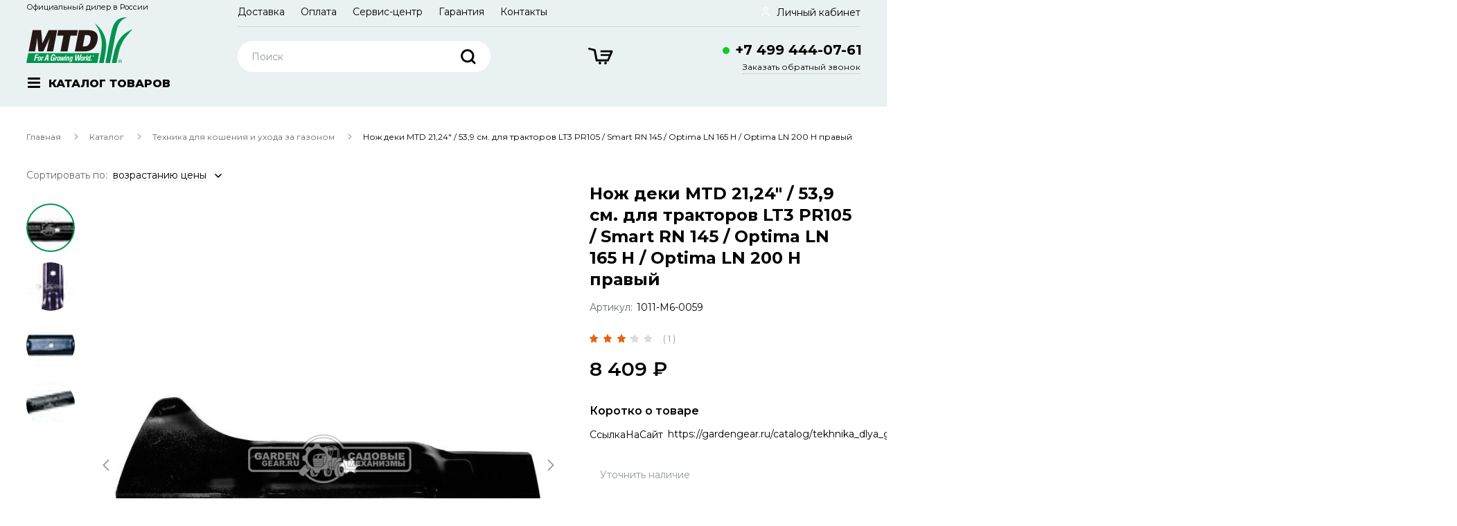

--- FILE ---
content_type: text/html; charset=UTF-8
request_url: https://mtdstore.ru/catalog/tekhnika-dlya-kosheniya-i-ukhoda-za-gazonom/nozh-deki-mtd-21-24-53-9-sm-dlya-traktorov-lt3-pr105-smart-rn-145-optima-ln-165-h-optima-ln-200-h-pr/
body_size: 60510
content:
<!DOCTYPE html>
<!--[if IE 9]>
<html class="no-js ie ie9" lang="en"><![endif]-->
<!--[if !IE]><!-->
<html class="no-js" lang="ru"><!--<![endif]-->
<head>
    <meta http-equiv="x-ua-compatible" content="ie=edge">
    <meta name="viewport" content="width=device-width, initial-scale=1.0">
    <meta name="copyright" content="Создание сайтов - Cetera Labs, www.cetera.ru, 2019">
    <meta name="author"
          content="Cetera Labs, http://www.cetera.ru/, создание сайтов, поддержка сайтов, продвижение сайтов">
    <meta name="cmsmagazine" content="f21b68cb09efe1a7161ca2caaacaf749">

        <link rel="apple-touch-icon" sizes="180x180" href="/local/templates/mtdc_common/images/favicon/ms/apple-touch-icon.png">
    <link rel="icon" type="image/png" sizes="32x32" href="/local/templates/mtdc_common/images/favicon/ms/favicon-32x32.png">
    <link rel="icon" type="image/png" sizes="16x16" href="/local/templates/mtdc_common/images/favicon/ms/favicon-16x16.png">
    <link rel="icon" type="image/png" sizes="192x192" href="/local/templates/mtdc_common/images/favicon/ms/android-chrome-192x192.png">
    <link rel="icon" type="image/png" sizes="512x512" href="/local/templates/mtdc_common/images/favicon/ms/android-chrome-512x512.png">
    <link rel="apple-touch-icon" sizes="57x57" href="/local/templates/mtdc_common/images/favicon/ms/apple-icon-57x57.png">
    <link rel="apple-touch-icon" sizes="60x60" href="/local/templates/mtdc_common/images/favicon/ms/apple-icon-60x60.png">
    <link rel="apple-touch-icon" sizes="72x72" href="/local/templates/mtdc_common/images/favicon/ms/apple-icon-72x72.png">
    <link rel="apple-touch-icon" sizes="76x76" href="/local/templates/mtdc_common/images/favicon/ms/apple-icon-76x76.png">
    <link rel="apple-touch-icon" sizes="114x114" href="/local/templates/mtdc_common/images/favicon/ms/apple-icon-114x114.png">
    <link rel="apple-touch-icon" sizes="120x120" href="/local/templates/mtdc_common/images/favicon/ms/apple-icon-120x120.png">
    <link rel="apple-touch-icon" sizes="144x144" href="/local/templates/mtdc_common/images/favicon/ms/apple-icon-144x144.png">
    <link rel="apple-touch-icon" sizes="152x152" href="/local/templates/mtdc_common/images/favicon/ms/apple-icon-152x152.png">
    <link rel="icon" type="image/png" sizes="192x192"  href="/local/templates/mtdc_common/images/favicon/ms/android-icon-192x192.png">
    <link rel="icon" type="image/png" sizes="32x32" href="/local/templates/mtdc_common/images/favicon/ms/favicon-32x32.png">
    <link rel="icon" type="image/png" sizes="96x96" href="/local/templates/mtdc_common/images/favicon/ms/favicon-96x96.png">
    <link rel="icon" type="image/png" sizes="16x16" href="/local/templates/mtdc_common/images/favicon/ms/favicon-16x16.png">
    <link rel="mask-icon" href="/local/templates/mtdc_common/images/favicon/ms/safari-pinned-tab.svg" color="#ffffff">
    <link rel="manifest" href="/local/templates/mtdc_common/images/favicon/ms/site.webmanifest">
    <meta name="msapplication-config" content="/local/templates/mtdc_common/images/favicon/ms/browserconfig.xml">
    <meta name="msapplication-TileColor" content="#ffffff">
    <meta name="msapplication-TileImage" content="/local/templates/mtdc_common/images/favicon/ms/ms-icon-144x144.png">
    <meta name="theme-color" content="#ffffff">
    <meta property="og:title" content="Wolf Garten">
    <meta property="og:description" content="Официальный представитель Wolf Garten в России. Оригинальная продукция, аксессуары, расходные материалы и запасные части MTD.">
    <meta property="og:image" content="https://wolfgartenstore.ru/local/templates/mtdc_common/images/ws/logo.svg ">
    <meta property="og:image:width" content="233">
    <meta property="og:image:height" content="71">
    <meta property="og:type" content="website">
    <meta property="og:url" content="https://wolfgartenstore.ru/">
    <meta property="og:locale" content="ru_RU">
    <link rel="manifest" href="/local/templates/mtdc_common/images/favicon/ms/manifest.json">
    <title>MTD Store</title>

    <meta http-equiv="Content-Type" content="text/html; charset=UTF-8" />
<meta name="keywords" content="MTD Store, интернет-магазин, оригинальная продукция, аксессуары, расходные материалы, запасные части MTD" />
<meta name="description" content="Официальный представитель MTD Store в России. Оригинальная продукция, аксессуары, расходные материалы и запасные части MTD." />
<script data-skip-moving="true">(function(w, d, n) {var cl = "bx-core";var ht = d.documentElement;var htc = ht ? ht.className : undefined;if (htc === undefined || htc.indexOf(cl) !== -1){return;}var ua = n.userAgent;if (/(iPad;)|(iPhone;)/i.test(ua)){cl += " bx-ios";}else if (/Windows/i.test(ua)){cl += ' bx-win';}else if (/Macintosh/i.test(ua)){cl += " bx-mac";}else if (/Linux/i.test(ua) && !/Android/i.test(ua)){cl += " bx-linux";}else if (/Android/i.test(ua)){cl += " bx-android";}cl += (/(ipad|iphone|android|mobile|touch)/i.test(ua) ? " bx-touch" : " bx-no-touch");cl += w.devicePixelRatio && w.devicePixelRatio >= 2? " bx-retina": " bx-no-retina";if (/AppleWebKit/.test(ua)){cl += " bx-chrome";}else if (/Opera/.test(ua)){cl += " bx-opera";}else if (/Firefox/.test(ua)){cl += " bx-firefox";}ht.className = htc ? htc + " " + cl : cl;})(window, document, navigator);</script>


<link href="/bitrix/js/ui/design-tokens/dist/ui.design-tokens.min.css?173478177623463"  rel="stylesheet" />
<link href="/bitrix/js/ui/fonts/opensans/ui.font.opensans.min.css?16793194282320"  rel="stylesheet" />
<link href="/bitrix/js/main/popup/dist/main.popup.bundle.min.css?173625427726589"  rel="stylesheet" />
<link href="/bitrix/cache/css/ms/mtdc_catalog/page_97bd507d531cf279b511a6a8a38fd8a7/page_97bd507d531cf279b511a6a8a38fd8a7_v1.css?17430965989780"  rel="stylesheet" />
<link href="/bitrix/panel/main/popup.min.css?167931950220774"  rel="stylesheet" />
<link href="/bitrix/cache/css/ms/mtdc_catalog/template_b43d53cc79632a4b7e5e63c819a317e4/template_b43d53cc79632a4b7e5e63c819a317e4_v1.css?1743094975402121"  data-template-style="true" rel="stylesheet" />




<script type="extension/settings" data-extension="currency.currency-core">{"region":"ru"}</script>



</head>
<body>
<header class="header">
    <div class="grid-container">
        <div class="grid-x grid-padding-x">
            <div class="cell large-6 header__table small-14 medium-24">
                <div class="header__dist">Официальный дилер в России</div>
                                    <a class="header__home" href="/" title="MTD Store">
                        <img class="header__logo"
                             src="/local/templates/mtdc_common/images/ms/logo.svg"
                             alt="MTD Store" title="MTD Store">
                    </a>
                                    <div class="header__toggle">
                    <svg width="18" height="15" viewBox="0 0 18 15" fill="none" xmlns="http://www.w3.org/2000/svg">
                        <path fill-rule="evenodd" clip-rule="evenodd"
                              d="M0 7.5C0 6.67157 0.402944 6 0.9 6H17.1C17.5971 6 18 6.67157 18 7.5C18 8.32843 17.5971 9 17.1 9H0.9C0.402944 9 0 8.32843 0 7.5Z"
                              fill="black"/>
                        <path fill-rule="evenodd" clip-rule="evenodd"
                              d="M0 1.5C0 0.671573 0.402944 0 0.9 0H17.1C17.5971 0 18 0.671573 18 1.5C18 2.32843 17.5971 3 17.1 3H0.9C0.402944 3 0 2.32843 0 1.5Z"
                              fill="black"/>
                        <path fill-rule="evenodd" clip-rule="evenodd"
                              d="M0 13.5C0 12.6716 0.402944 12 0.9 12H17.1C17.5971 12 18 12.6716 18 13.5C18 14.3284 17.5971 15 17.1 15H0.9C0.402944 15 0 14.3284 0 13.5Z"
                              fill="black"/>
                    </svg>
                    <span class="header__catalog">Каталог товаров</span>
                </div>
            </div>
            <div class="cell show-for-small-only small-10 text-right">
                <div class="header__port" id="search-btn" data-toggle="search">
                    <svg width="23" height="23" viewBox="0 0 23 23" fill="none" xmlns="http://www.w3.org/2000/svg">
                        <circle cx="9.75" cy="9.75" r="8.25" stroke="black" stroke-width="3"/>
                        <path d="M16.4142 16.4999L20 20" stroke="black" stroke-width="3" stroke-linecap="round"
                              stroke-linejoin="round"/>
                    </svg>
                </div>
                <div class="header__cart"><a href="/basket/" title="Корзина">
                    <svg width="36" height="24" viewBox="0 0 36 24" fill="none" xmlns="http://www.w3.org/2000/svg">
                        <path
                            d="M25.0302 23.9999C26.0941 23.9999 26.9566 23.1484 26.9566 22.0981C26.9566 21.0478 26.0941 20.1963 25.0302 20.1963C23.9662 20.1963 23.1038 21.0478 23.1038 22.0981C23.1038 23.1484 23.9662 23.9999 25.0302 23.9999Z"
                            fill="black"/>
                        <path
                            d="M19.251 9.16579H30.8094L31.9653 6.50325H18.8657C16.9393 6.50325 16.9393 3.84071 18.8657 3.84071H34.277C35.4328 3.84071 35.8181 4.9818 35.4328 5.74252L30.0389 18.2945C29.6536 19.0552 29.2683 19.8159 28.4977 19.8159H12.3159C11.1601 19.8159 11.1601 19.0552 10.7748 18.6749L8.07782 4.60143L1.14276 2.69962C-0.783647 2.31926 -0.0130839 -0.343284 1.52804 0.0370791L9.61895 1.93889C10.0042 1.93889 10.3895 2.31926 10.7748 3.07998L13.4718 16.773H27.7272L29.6536 11.8283H19.251C17.3246 11.8283 17.3246 9.16579 19.251 9.16579Z"
                            fill="black"/>
                        <path
                            d="M16.9393 23.9999C18.0033 23.9999 18.8658 23.1484 18.8658 22.0981C18.8658 21.0478 18.0033 20.1963 16.9393 20.1963C15.8754 20.1963 15.0129 21.0478 15.0129 22.0981C15.0129 23.1484 15.8754 23.9999 16.9393 23.9999Z"
                            fill="black"/>
                    </svg></a>
                </div>
                <div id="bx_basketFKauiI" style="display: inline-block;"><!--'start_frame_cache_bx_basketFKauiI'-->
<!--'end_frame_cache_bx_basketFKauiI'--></div>
            </div>
            <form action="/search/" class="cell show-for-small-only hide" id="mob-search" data-toggler=".hide">
    <div class="input-group">
        <input name="q" class="input-group-field" type="text"
               value=""
               placeholder="Поиск">
        <button class="rev__dislike" type="submit">
            <img src="/local/templates/mtdc_common/images/ss.svg"
                 alt="Поиск"
                 title="Поиск">
        </button>
    </div>
</form>
            <div class="cell large-18 hide-for-small-only" id="card">
                <div class="grid-x grid-padding-x">
                        <nav class="large-16 cell medium-17">
        <ul class="summit">
                                <li class="summit__item">
                        <a title="Доставка" href="/buyer/delivery/" class="summit__link">Доставка</a>
                    </li>
                                        <li class="summit__item">
                        <a title="Оплата" href="/buyer/terms-of-payment/" class="summit__link">Оплата</a>
                    </li>
                                        <li class="summit__item">
                        <a title="Сервис-центр" href="/buyer/service/" class="summit__link">Сервис-центр</a>
                    </li>
                                        <li class="summit__item">
                        <a title="Гарантия" href="/buyer/warranty/" class="summit__link">Гарантия</a>
                    </li>
                                        <li class="summit__item">
                        <a title="Контакты" href="/about/contacts/" class="summit__link">Контакты</a>
                    </li>
                            </ul>
    </nav>
                        <div class="large-8 medium-text-right cell medium-7 text-center">
                        <a title="Личный кабинет" class="header__cab" href="/personal/">
                            <img src="/local/templates/mtdc_common/images/cabw.svg"
                                 alt="Личный кабинет"
                                 title="Личный кабинет">
                            <span class="header__span">Личный кабинет</span>
                        </a>
                                            </div>
                    <div class="cell">
                        <div class="header__hr"></div>
                    </div>
                    <form action="/search/" class="cell xlarge-10 large-7 medium-5 hide-for-small-only">
    <div class="input-group">
        <input name="q" class="input-group-field" type="text"
               value=""
               placeholder="Поиск">
        <button class="input-group-button" type="submit">
            <img src="/local/templates/mtdc_common/images/ss.svg" alt="Поиск"
                 title="Поиск">
        </button>
    </div>
</form>
                    <div class="cell xlarge-8 large-10 medium-11 text-center medium-text-left header__iconwrap">
                                                <a title="Корзина" class="header__shortcut" href="/basket/">
                            <svg width="36" height="24" viewBox="0 0 36 24" fill="none"
                                 xmlns="http://www.w3.org/2000/svg">
                                <path
                                    d="M25.0302 23.9999C26.0941 23.9999 26.9566 23.1484 26.9566 22.0981C26.9566 21.0478 26.0941 20.1963 25.0302 20.1963C23.9662 20.1963 23.1038 21.0478 23.1038 22.0981C23.1038 23.1484 23.9662 23.9999 25.0302 23.9999Z"
                                    fill="black"/>
                                <path
                                    d="M19.251 9.16579H30.8094L31.9653 6.50325H18.8657C16.9393 6.50325 16.9393 3.84071 18.8657 3.84071H34.277C35.4328 3.84071 35.8181 4.9818 35.4328 5.74252L30.0389 18.2945C29.6536 19.0552 29.2683 19.8159 28.4977 19.8159H12.3159C11.1601 19.8159 11.1601 19.0552 10.7748 18.6749L8.07782 4.60143L1.14276 2.69962C-0.783647 2.31926 -0.0130839 -0.343284 1.52804 0.0370791L9.61895 1.93889C10.0042 1.93889 10.3895 2.31926 10.7748 3.07998L13.4718 16.773H27.7272L29.6536 11.8283H19.251C17.3246 11.8283 17.3246 9.16579 19.251 9.16579Z"
                                    fill="black"/>
                                <path
                                    d="M16.9393 23.9999C18.0033 23.9999 18.8658 23.1484 18.8658 22.0981C18.8658 21.0478 18.0033 20.1963 16.9393 20.1963C15.8754 20.1963 15.0129 21.0478 15.0129 22.0981C15.0129 23.1484 15.8754 23.9999 16.9393 23.9999Z"
                                    fill="black"/>
                            </svg>
                            <div id="bx_basketT0kNhm" style="display: inline-block;"><!--'start_frame_cache_bx_basketT0kNhm'-->
<!--'end_frame_cache_bx_basketT0kNhm'--></div>
                        </a>
                    </div>
                    <div class="cell xlarge-6 medium-text-right large-7 medium-8 text-center">
                        <a class="header__call"
   href="tel:++74994440761"
   title="+7 499 444-07-61">+7 499 444-07-61</a>
<a class="header__back" href="#callbackModal"
   title="Заказать обратный звонок">Заказать обратный звонок</a>
                    </div>
                </div>
            </div>
        </div>
    </div>
        <div class="tractor">
        <div class="grid-container">
            <div class="grid-x grid-padding-x">
                <nav class="large-6 cell tractor__nav medium-10">
                                                    <div
                                    class="tractor__item is-active"
                                    data-tab="panel273">
                                    <div class="grid-x grid-padding-x">
                                        <div class="shrink cell">
                                                                                            <img class="tractor__icon"
                                                     src="/upload/iblock/5a5/5a5c62acfc424bfd6e050c1eca09f884.png"
                                                     alt="Снегоуборщики | Снегоуборочная техника"
                                                     title="Снегоуборщики | Снегоуборочная техника">
                                                                                        </div>
                                        <div class="auto cell tractor__info">
                                            <div class="tractor__title">
                                                <a href="/catalog/snegouborshchiki-snegouborochnaya-tekhnika/"
                                                   title="Снегоуборщики | Снегоуборочная техника">
                                                    Снегоуборщики | Снегоуборочная техника                                                </a>
                                            </div>
                                        </div>
                                    </div>
                                </div>
                                                                <div
                                    class="tractor__item "
                                    data-tab="panel295">
                                    <div class="grid-x grid-padding-x">
                                        <div class="shrink cell">
                                                                                            <img class="tractor__icon"
                                                     src="/upload/iblock/6a1/6a1f5f1b722c34549ef7c8f11da46e4f.png"
                                                     alt="Техника для кошения и ухода за газоном"
                                                     title="Техника для кошения и ухода за газоном">
                                                                                        </div>
                                        <div class="auto cell tractor__info">
                                            <div class="tractor__title">
                                                <a href="/catalog/tekhnika-dlya-kosheniya-i-ukhoda-za-gazonom/"
                                                   title="Техника для кошения и ухода за газоном">
                                                    Техника для кошения и ухода за газоном                                                </a>
                                            </div>
                                        </div>
                                    </div>
                                </div>
                                                                <div
                                    class="tractor__item "
                                    data-tab="panel347">
                                    <div class="grid-x grid-padding-x">
                                        <div class="shrink cell">
                                                                                            <img class="tractor__icon"
                                                     src="/upload/iblock/598/5985bc697c30e9bbff817cec307b66c6.png"
                                                     alt="Аксессуары и расходные материалы"
                                                     title="Аксессуары и расходные материалы">
                                                                                        </div>
                                        <div class="auto cell tractor__info">
                                            <div class="tractor__title">
                                                <a href="/catalog/aksessuary-i-raskhodnye-materialy/"
                                                   title="Аксессуары и расходные материалы">
                                                    Аксессуары и расходные материалы                                                </a>
                                            </div>
                                        </div>
                                    </div>
                                </div>
                                                                <div
                                    class="tractor__item "
                                    data-tab="panel362">
                                    <div class="grid-x grid-padding-x">
                                        <div class="shrink cell">
                                                                                            <img class="tractor__icon"
                                                     src="/upload/iblock/6fa/6fac2bffde1c0350b9060a4e50388678.png"
                                                     alt="Садовая техника"
                                                     title="Садовая техника">
                                                                                        </div>
                                        <div class="auto cell tractor__info">
                                            <div class="tractor__title">
                                                <a href="/catalog/sadovaya-tekhnika/"
                                                   title="Садовая техника">
                                                    Садовая техника                                                </a>
                                            </div>
                                        </div>
                                    </div>
                                </div>
                                                </nav>
                <div class="large-18 cell tractor__content medium-14">
                                                    <div
                                    class="tractor__panel is-active"
                                    id="panel273">
                                    <div class="grid-x grid-padding-x large-up-4 medium-up-2">
                                                                                            <div class="cell tractor__cell">
                                                        <a class="tractor__serial"
                                                           href="/catalog/snegouborshchiki-snegouborochnaya-tekhnika/dopolnitelnoe-oborudovanie-i-aksessuary-dlya-snegouborshchikov/"
                                                           title="Дополнительное оборудование и аксессуары для снегоуборщиков">
                                                            Дополнительное оборудование и аксессуары для снегоуборщиков                                                        </a>
                                                                                                                            <a class="tractor__name"
                                                                       href="/catalog/snegouborshchiki-snegouborochnaya-tekhnika/dopolnitelnoe-oborudovanie-i-aksessuary-dlya-snegouborshchikov/chekhly-dlya-snegouborshchikov/"
                                                                       title="Чехлы для снегоуборщиков">
                                                                        Чехлы для снегоуборщиков                                                                    </a>
                                                                                                                                        <a class="tractor__name"
                                                                       href="/catalog/snegouborshchiki-snegouborochnaya-tekhnika/dopolnitelnoe-oborudovanie-i-aksessuary-dlya-snegouborshchikov/remni-privoda-khoda-dlya-snegouborshchikov/"
                                                                       title="Ремни привода хода для снегоуборщиков">
                                                                        Ремни привода хода для снегоуборщиков                                                                    </a>
                                                                                                                                        <a class="tractor__name"
                                                                       href="/catalog/snegouborshchiki-snegouborochnaya-tekhnika/dopolnitelnoe-oborudovanie-i-aksessuary-dlya-snegouborshchikov/shchetki-dlya-snegouborshchikov/"
                                                                       title="Щетки для снегоуборщиков">
                                                                        Щетки для снегоуборщиков                                                                    </a>
                                                                                                                                        <a class="tractor__name"
                                                                       href="/catalog/snegouborshchiki-snegouborochnaya-tekhnika/dopolnitelnoe-oborudovanie-i-aksessuary-dlya-snegouborshchikov/remni-privoda-shneka-dlya-snegouborshchikov/"
                                                                       title="Ремни привода шнека для снегоуборщиков">
                                                                        Ремни привода шнека для снегоуборщиков                                                                    </a>
                                                                                                                                        <a class="tractor__name"
                                                                       href="/catalog/snegouborshchiki-snegouborochnaya-tekhnika/dopolnitelnoe-oborudovanie-i-aksessuary-dlya-snegouborshchikov/sreznye-bolty-dlya-snegouborshchikov/"
                                                                       title="Срезные болты для снегоуборщиков">
                                                                        Срезные болты для снегоуборщиков                                                                    </a>
                                                                                                                        </div>
                                                                                                        <div class="cell tractor__cell">
                                                        <a class="tractor__serial"
                                                           href="/catalog/snegouborshchiki-snegouborochnaya-tekhnika/podmetalnye-mashiny-benzinovye/"
                                                           title="Подметальные машины бензиновые">
                                                            Подметальные машины бензиновые                                                        </a>
                                                                                                            </div>
                                                                                                        <div class="cell tractor__cell">
                                                        <a class="tractor__serial"
                                                           href="/catalog/snegouborshchiki-snegouborochnaya-tekhnika/dopolnitelnoe-oborudovanie-dlya-podmetalno-uborochnykh-mashin/"
                                                           title="Дополнительное оборудование для подметально-уборочных машин">
                                                            Дополнительное оборудование для подметально-уборочных машин                                                        </a>
                                                                                                                            <a class="tractor__name"
                                                                       href="/catalog/snegouborshchiki-snegouborochnaya-tekhnika/dopolnitelnoe-oborudovanie-dlya-podmetalno-uborochnykh-mashin/drugoe-oborudovanie/"
                                                                       title="Другое оборудование">
                                                                        Другое оборудование                                                                    </a>
                                                                                                                                        <a class="tractor__name"
                                                                       href="/catalog/snegouborshchiki-snegouborochnaya-tekhnika/dopolnitelnoe-oborudovanie-dlya-podmetalno-uborochnykh-mashin/shchetki-nabory-zapasnoy-shchetiny-dlya-podmetalno-uborochnykh-mashin/"
                                                                       title="Щетки (наборы запасной щетины) для подметально-уборочных машин">
                                                                        Щетки (наборы запасной щетины) для подметально-уборочных машин                                                                    </a>
                                                                                                                                        <a class="tractor__name"
                                                                       href="/catalog/snegouborshchiki-snegouborochnaya-tekhnika/dopolnitelnoe-oborudovanie-dlya-podmetalno-uborochnykh-mashin/nozhi-otvaly-dlya-podmetalno-uborochnykh-mashin/"
                                                                       title="Ножи-отвалы для подметально-уборочных машин">
                                                                        Ножи-отвалы для подметально-уборочных машин                                                                    </a>
                                                                                                                                        <a class="tractor__name"
                                                                       href="/catalog/snegouborshchiki-snegouborochnaya-tekhnika/dopolnitelnoe-oborudovanie-dlya-podmetalno-uborochnykh-mashin/konteynery-dlya-musora-i-zashchitnye-plastiny-dlya-podmetalno-uborochnykh-mashin/"
                                                                       title="Контейнеры для мусора и защитные пластины для подметально-уборочных машин">
                                                                        Контейнеры для мусора и защитные пластины для подметально-уборочных машин                                                                    </a>
                                                                                                                                        <a class="tractor__name"
                                                                       href="/catalog/snegouborshchiki-snegouborochnaya-tekhnika/dopolnitelnoe-oborudovanie-dlya-podmetalno-uborochnykh-mashin/remni-privoda-dlya-podmetalno-uborochnykh-mashin/"
                                                                       title="Ремни привода для подметально-уборочных машин">
                                                                        Ремни привода для подметально-уборочных машин                                                                    </a>
                                                                                                                        </div>
                                                                                                        <div class="cell tractor__cell">
                                                        <a class="tractor__serial"
                                                           href="/catalog/snegouborshchiki-snegouborochnaya-tekhnika/benzinovye-snegouborshchiki/"
                                                           title="Бензиновые снегоуборщики">
                                                            Бензиновые снегоуборщики                                                        </a>
                                                                                                                            <a class="tractor__name"
                                                                       href="/catalog/snegouborshchiki-snegouborochnaya-tekhnika/benzinovye-snegouborshchiki/samokhodnye-kolesnye-snegouborshchiki/"
                                                                       title="Самоходные колесные снегоуборщики">
                                                                        Самоходные колесные снегоуборщики                                                                    </a>
                                                                                                                                        <a class="tractor__name"
                                                                       href="/catalog/snegouborshchiki-snegouborochnaya-tekhnika/benzinovye-snegouborshchiki/samokhodnye-gusenichnye-snegouborshchiki/"
                                                                       title="Самоходные гусеничные снегоуборщики">
                                                                        Самоходные гусеничные снегоуборщики                                                                    </a>
                                                                                                                        </div>
                                                                                                        <div class="cell tractor__cell">
                                                        <a class="tractor__serial"
                                                           href="/catalog/snegouborshchiki-snegouborochnaya-tekhnika/ruchnoy-snegouborochnyy-inventar/"
                                                           title="Ручной снегоуборочный инвентарь">
                                                            Ручной снегоуборочный инвентарь                                                        </a>
                                                                                                                            <a class="tractor__name"
                                                                       href="/catalog/snegouborshchiki-snegouborochnaya-tekhnika/ruchnoy-snegouborochnyy-inventar/razbrasyvateli-peska-i-soli/"
                                                                       title="Разбрасыватели песка и соли">
                                                                        Разбрасыватели песка и соли                                                                    </a>
                                                                                                                        </div>
                                                                                        </div>
                                </div>
                                                                <div
                                    class="tractor__panel "
                                    id="panel295">
                                    <div class="grid-x grid-padding-x large-up-4 medium-up-2">
                                                                                            <div class="cell tractor__cell">
                                                        <a class="tractor__serial"
                                                           href="/catalog/tekhnika-dlya-kosheniya-i-ukhoda-za-gazonom/sadovye-traktora-i-raydery-gazonokosilki/"
                                                           title="Садовые трактора и райдеры газонокосилки">
                                                            Садовые трактора и райдеры газонокосилки                                                        </a>
                                                                                                                            <a class="tractor__name"
                                                                       href="/catalog/tekhnika-dlya-kosheniya-i-ukhoda-za-gazonom/sadovye-traktora-i-raydery-gazonokosilki/navesnoe-oborudovanie-aksessuary-i-raskhodnye-materialy-dlya-sadovykh-traktorov-i-rayderov/"
                                                                       title="Навесное оборудование, аксессуары и расходные материалы для садовых тракторов и райдеров">
                                                                        Навесное оборудование, аксессуары и расходные материалы для садовых тракторов и райдеров                                                                    </a>
                                                                                                                                        <a class="tractor__name"
                                                                       href="/catalog/tekhnika-dlya-kosheniya-i-ukhoda-za-gazonom/sadovye-traktora-i-raydery-gazonokosilki/sadovye-traktora-gazonokosilki-s-travosbornikom-ili-bokovym-vybrosom/"
                                                                       title="Садовые трактора газонокосилки с травосборником или боковым выбросом">
                                                                        Садовые трактора газонокосилки с травосборником или боковым выбросом                                                                    </a>
                                                                                                                                        <a class="tractor__name"
                                                                       href="/catalog/tekhnika-dlya-kosheniya-i-ukhoda-za-gazonom/sadovye-traktora-i-raydery-gazonokosilki/miniraydery-gazonokosilki-samokhodnye-s-sideniem/"
                                                                       title="Минирайдеры - газонокосилки самоходные с сидением">
                                                                        Минирайдеры - газонокосилки самоходные с сидением                                                                    </a>
                                                                                                                        </div>
                                                                                                        <div class="cell tractor__cell">
                                                        <a class="tractor__serial"
                                                           href="/catalog/tekhnika-dlya-kosheniya-i-ukhoda-za-gazonom/gazonokosilki-i-senokosilki/"
                                                           title="Газонокосилки и сенокосилки">
                                                            Газонокосилки и сенокосилки                                                        </a>
                                                                                                                            <a class="tractor__name"
                                                                       href="/catalog/tekhnika-dlya-kosheniya-i-ukhoda-za-gazonom/gazonokosilki-i-senokosilki/elektricheskie-gazonokosilki/"
                                                                       title="Электрические газонокосилки">
                                                                        Электрические газонокосилки                                                                    </a>
                                                                                                                                        <a class="tractor__name"
                                                                       href="/catalog/tekhnika-dlya-kosheniya-i-ukhoda-za-gazonom/gazonokosilki-i-senokosilki/benzinovye-gazonokosilki/"
                                                                       title="Бензиновые газонокосилки">
                                                                        Бензиновые газонокосилки                                                                    </a>
                                                                                                                                        <a class="tractor__name"
                                                                       href="/catalog/tekhnika-dlya-kosheniya-i-ukhoda-za-gazonom/gazonokosilki-i-senokosilki/kosilki-dlya-vysokoy-travy-i-kustov/"
                                                                       title="Косилки для высокой травы и кустов">
                                                                        Косилки для высокой травы и кустов                                                                    </a>
                                                                                                                                        <a class="tractor__name"
                                                                       href="/catalog/tekhnika-dlya-kosheniya-i-ukhoda-za-gazonom/gazonokosilki-i-senokosilki/senokosilki-frontalnye/"
                                                                       title="Сенокосилки фронтальные">
                                                                        Сенокосилки фронтальные                                                                    </a>
                                                                                                                        </div>
                                                                                                        <div class="cell tractor__cell">
                                                        <a class="tractor__serial"
                                                           href="/catalog/tekhnika-dlya-kosheniya-i-ukhoda-za-gazonom/benzokosy-i-trimmery/"
                                                           title="Бензокосы и триммеры">
                                                            Бензокосы и триммеры                                                        </a>
                                                                                                                            <a class="tractor__name"
                                                                       href="/catalog/tekhnika-dlya-kosheniya-i-ukhoda-za-gazonom/benzokosy-i-trimmery/benzokosy/"
                                                                       title="Бензокосы">
                                                                        Бензокосы                                                                    </a>
                                                                                                                                        <a class="tractor__name"
                                                                       href="/catalog/tekhnika-dlya-kosheniya-i-ukhoda-za-gazonom/benzokosy-i-trimmery/aksessuary-i-raskhodnye-materialy-dlya-benzokos-i-trimmerov/"
                                                                       title="Аксессуары и расходные материалы для бензокос и триммеров">
                                                                        Аксессуары и расходные материалы для бензокос и триммеров                                                                    </a>
                                                                                                                                        <a class="tractor__name"
                                                                       href="/catalog/tekhnika-dlya-kosheniya-i-ukhoda-za-gazonom/benzokosy-i-trimmery/elektricheskie-trimmery-i-elektrokosy/"
                                                                       title="Электрические триммеры и электрокосы">
                                                                        Электрические триммеры и электрокосы                                                                    </a>
                                                                                                                                        <a class="tractor__name"
                                                                       href="/catalog/tekhnika-dlya-kosheniya-i-ukhoda-za-gazonom/benzokosy-i-trimmery/kolesnye-trimmery/"
                                                                       title="Колесные триммеры">
                                                                        Колесные триммеры                                                                    </a>
                                                                                                                        </div>
                                                                                                        <div class="cell tractor__cell">
                                                        <a class="tractor__serial"
                                                           href="/catalog/tekhnika-dlya-kosheniya-i-ukhoda-za-gazonom/vertikuttery-aeratory-tekhnika-dlya-ukhoda-za-gazonom/"
                                                           title="Вертикуттеры, аэраторы, техника для ухода за газоном">
                                                            Вертикуттеры, аэраторы, техника для ухода за газоном                                                        </a>
                                                                                                                            <a class="tractor__name"
                                                                       href="/catalog/tekhnika-dlya-kosheniya-i-ukhoda-za-gazonom/vertikuttery-aeratory-tekhnika-dlya-ukhoda-za-gazonom/elektricheskie-aeratory-vertikuttery-grabli-dlya-gazona/"
                                                                       title="Электрические аэраторы, вертикуттеры, грабли для газона">
                                                                        Электрические аэраторы, вертикуттеры, грабли для газона                                                                    </a>
                                                                                                                                        <a class="tractor__name"
                                                                       href="/catalog/tekhnika-dlya-kosheniya-i-ukhoda-za-gazonom/vertikuttery-aeratory-tekhnika-dlya-ukhoda-za-gazonom/benzinovye-vertikuttery-aeratory-skarifikatory/"
                                                                       title="Бензиновые вертикуттеры, аэраторы, скарификаторы">
                                                                        Бензиновые вертикуттеры, аэраторы, скарификаторы                                                                    </a>
                                                                                                                                        <a class="tractor__name"
                                                                       href="/catalog/tekhnika-dlya-kosheniya-i-ukhoda-za-gazonom/vertikuttery-aeratory-tekhnika-dlya-ukhoda-za-gazonom/aksessuary-i-raskhodnye-materialy-dlya-vertikutterov-aeratorov/"
                                                                       title="Аксессуары и расходные материалы для вертикуттеров/аэраторов">
                                                                        Аксессуары и расходные материалы для вертикуттеров/аэраторов                                                                    </a>
                                                                                                                        </div>
                                                                                                        <div class="cell tractor__cell">
                                                        <a class="tractor__serial"
                                                           href="/catalog/tekhnika-dlya-kosheniya-i-ukhoda-za-gazonom/aksessuary-k-gazonnoy-tekhnike/"
                                                           title="Аксессуары к газонной технике">
                                                            Аксессуары к газонной технике                                                        </a>
                                                                                                                            <a class="tractor__name"
                                                                       href="/catalog/tekhnika-dlya-kosheniya-i-ukhoda-za-gazonom/aksessuary-k-gazonnoy-tekhnike/aksessuary-i-raskhodnye-materialy-dlya-gazonokosilok/"
                                                                       title="Аксессуары и расходные материалы для газонокосилок">
                                                                        Аксессуары и расходные материалы для газонокосилок                                                                    </a>
                                                                                                                        </div>
                                                                                        </div>
                                </div>
                                                                <div
                                    class="tractor__panel "
                                    id="panel347">
                                    <div class="grid-x grid-padding-x large-up-4 medium-up-2">
                                                                                            <div class="cell tractor__cell">
                                                        <a class="tractor__serial"
                                                           href="/catalog/aksessuary-i-raskhodnye-materialy/masla-i-smazki/"
                                                           title="Масла и смазки">
                                                            Масла и смазки                                                        </a>
                                                                                                                            <a class="tractor__name"
                                                                       href="/catalog/aksessuary-i-raskhodnye-materialy/masla-i-smazki/maslo-dlya-2-taktnykh-dvigateley/"
                                                                       title="Масло для 2-тактных двигателей">
                                                                        Масло для 2-тактных двигателей                                                                    </a>
                                                                                                                                        <a class="tractor__name"
                                                                       href="/catalog/aksessuary-i-raskhodnye-materialy/masla-i-smazki/maslo-dlya-smazki-tsepi/"
                                                                       title="Масло для смазки цепи">
                                                                        Масло для смазки цепи                                                                    </a>
                                                                                                                                        <a class="tractor__name"
                                                                       href="/catalog/aksessuary-i-raskhodnye-materialy/masla-i-smazki/maslo-dlya-4-taktnykh-dvigateley/"
                                                                       title="Масло для 4-тактных двигателей">
                                                                        Масло для 4-тактных двигателей                                                                    </a>
                                                                                                                        </div>
                                                                                                        <div class="cell tractor__cell">
                                                        <a class="tractor__serial"
                                                           href="/catalog/aksessuary-i-raskhodnye-materialy/kanistry-i-aksessuary-dlya-gsm/"
                                                           title="Канистры и аксессуары для ГСМ">
                                                            Канистры и аксессуары для ГСМ                                                        </a>
                                                                                                            </div>
                                                                                                        <div class="cell tractor__cell">
                                                        <a class="tractor__serial"
                                                           href="/catalog/aksessuary-i-raskhodnye-materialy/dlya-dvigateley/"
                                                           title="Для двигателей">
                                                            Для двигателей                                                        </a>
                                                                                                                            <a class="tractor__name"
                                                                       href="/catalog/aksessuary-i-raskhodnye-materialy/dlya-dvigateley/svechi-zazhiganiya-i-svechnye-klyuchi/"
                                                                       title="Свечи зажигания и свечные ключи">
                                                                        Свечи зажигания и свечные ключи                                                                    </a>
                                                                                                                                        <a class="tractor__name"
                                                                       href="/catalog/aksessuary-i-raskhodnye-materialy/dlya-dvigateley/servisnye-nabory/"
                                                                       title="Сервисные наборы">
                                                                        Сервисные наборы                                                                    </a>
                                                                                                                                        <a class="tractor__name"
                                                                       href="/catalog/aksessuary-i-raskhodnye-materialy/dlya-dvigateley/filtra-vozdushnye-maslyannye-i-toplivnye/"
                                                                       title="Фильтра (воздушные, маслянные и топливные)">
                                                                        Фильтра (воздушные, маслянные и топливные)                                                                    </a>
                                                                                                                        </div>
                                                                                        </div>
                                </div>
                                                                <div
                                    class="tractor__panel "
                                    id="panel362">
                                    <div class="grid-x grid-padding-x large-up-4 medium-up-2">
                                                                                            <div class="cell tractor__cell">
                                                        <a class="tractor__serial"
                                                           href="/catalog/sadovaya-tekhnika/pylesosy-i-vozdukhoduvki/"
                                                           title="Пылесосы и воздуходувки">
                                                            Пылесосы и воздуходувки                                                        </a>
                                                                                                                            <a class="tractor__name"
                                                                       href="/catalog/sadovaya-tekhnika/pylesosy-i-vozdukhoduvki/sadovye-kolesnye-pylesosy/"
                                                                       title="Садовые колесные пылесосы">
                                                                        Садовые колесные пылесосы                                                                    </a>
                                                                                                                                        <a class="tractor__name"
                                                                       href="/catalog/sadovaya-tekhnika/pylesosy-i-vozdukhoduvki/vozdukhoduvki-i-sadovye-pylesosy/"
                                                                       title="Воздуходувки и садовые пылесосы">
                                                                        Воздуходувки и садовые пылесосы                                                                    </a>
                                                                                                                                        <a class="tractor__name"
                                                                       href="/catalog/sadovaya-tekhnika/pylesosy-i-vozdukhoduvki/aksessuary-dlya-sadovykh-pylesosov-i-vozdukhoduvok/"
                                                                       title="Аксессуары для садовых пылесосов и воздуходувок">
                                                                        Аксессуары для садовых пылесосов и воздуходувок                                                                    </a>
                                                                                                                        </div>
                                                                                                        <div class="cell tractor__cell">
                                                        <a class="tractor__serial"
                                                           href="/catalog/sadovaya-tekhnika/izmelchiteli-vetok/"
                                                           title="Измельчители веток">
                                                            Измельчители веток                                                        </a>
                                                                                                                            <a class="tractor__name"
                                                                       href="/catalog/sadovaya-tekhnika/izmelchiteli-vetok/sadovye-izmelchiteli-benzinovye/"
                                                                       title="Садовые измельчители бензиновые">
                                                                        Садовые измельчители бензиновые                                                                    </a>
                                                                                                                                        <a class="tractor__name"
                                                                       href="/catalog/sadovaya-tekhnika/izmelchiteli-vetok/sadovye-izmelchiteli-elektricheskie/"
                                                                       title="Садовые измельчители электрические">
                                                                        Садовые измельчители электрические                                                                    </a>
                                                                                                                        </div>
                                                                                                        <div class="cell tractor__cell">
                                                        <a class="tractor__serial"
                                                           href="/catalog/sadovaya-tekhnika/drovokoly/"
                                                           title="Дровоколы">
                                                            Дровоколы                                                        </a>
                                                                                                                            <a class="tractor__name"
                                                                       href="/catalog/sadovaya-tekhnika/drovokoly/benzinovye-drovokoly/"
                                                                       title="Бензиновые дровоколы">
                                                                        Бензиновые дровоколы                                                                    </a>
                                                                                                                        </div>
                                                                                        </div>
                                </div>
                                                </div>
            </div>
        </div>
    </div>
    </header>
<!--Yandex.Metrika counter-->
<noscript>
    <div><img src="https://mc.yandex.ru/watch/64650346" style="position:absolute; left:-9999px;"
              title="Счетчик Метрики" alt="Счетчик Метрики"/></div>
</noscript>

<!--/Yandex.Metrika counter-->

    <div class="grid-container">
        <div class="grid-x grid-padding-x">
            <div class="cell">
                <div class="breadcrumbs-wrap">
                    <ul class="breadcrumbs">

		<li>
		    <a href="/" title="Главная">Главная</a>
		</li>
		<li>
		    <a href="/catalog/" title="Каталог">Каталог</a>
		</li>
		<li>
		    <a href="/catalog/tekhnika-dlya-kosheniya-i-ukhoda-za-gazonom/" title="Техника для кошения и ухода за газоном">Техника для кошения и ухода за газоном</a>
		</li><li class="current">Нож деки MTD 21,24&quot; / 53,9 см. для тракторов LT3 PR105 / Smart RN 145 / Optima LN 165 H / Optima LN 200 H правый</li>     </ul>
                </div>
            </div>
        </div>
    </div><div class="grid-container sieve">
    <div class="grid-x grid-padding-x">
        <div class="cell medium-12 large-12 hide-for-small-only">
    <div class="sort sort_mini">
        <div class="sort__span">Сортировать по:</div>
        <div
            class="sort__drop">
            возрастанию цены        </div>
        <div class="sort__svg">
            <svg width="10" height="6" viewBox="0 0 10 6" fill="none" xmlns="http://www.w3.org/2000/svg">
                <path d="M1 1L5 5L9 1" stroke="black" stroke-width="1.5" stroke-linecap="round"
                      stroke-linejoin="round"></path>
            </svg>
        </div>
        <div class="sort__block">
                            <div>
                    <a title="убыванию цены"
                       class="sort__link"
                       href="/catalog/tekhnika-dlya-kosheniya-i-ukhoda-za-gazonom/nozh-deki-mtd-21-24-53-9-sm-dlya-traktorov-lt3-pr105-smart-rn-145-optima-ln-165-h-optima-ln-200-h-pr/?sort=PRICE&order=desc"
                       rel="nofollow">
                        убыванию цены&nbsp;<i class="fa fa-sort-amount-asc"></i>                    </a>
                </div>
                        </div>
    </div>
</div>
    </div>
<div id="compareList9J9wbd" class="bx_catalog-compare-list fix top left " style="display: none;"><!--'start_frame_cache_compareList9J9wbd'--><!--'end_frame_cache_compareList9J9wbd'--></div>
    </div>
    <meta itemprop="name" content="Нож деки MTD 21,24&quot; / 53,9 см. для тракторов LT3 PR105 / Smart RN 145 / Optima LN 165 H / Optima LN 200 H правый"/>
    <meta itemprop="category" content="Техника для кошения и ухода за газоном"/>

    <div itemscope itemtype="http://schema.org/Product" id="bx_117848907_1478">
        <div class="grid-container">
            <div class="grid-x grid-padding-x">
                <div class="large-16 cell">
                                                <div class="blade">
                                                                        <div
                                            class="product-item-detail-slider-image active"
                                            data-entity="image" data-id="4009">
                                            <img src="/upload/iblock/c3d/c3da79a6fabb52fd6012ed43d05b7e75.jpg" alt="Нож деки MTD 21,24&quot; / 53,9 см. для тракторов LT3 PR105 / Smart RN 145 / Optima LN 165 H / Optima LN 200 H правый"
                                                 title="Нож деки MTD 21,24&quot; / 53,9 см. для тракторов LT3 PR105 / Smart RN 145 / Optima LN 165 H / Optima LN 200 H правый" itemprop="image">
                                        </div>
                                                                                <div
                                            class="product-item-detail-slider-image"
                                            data-entity="image" data-id="4010">
                                            <img src="/upload/resize_cache/iblock/9de/800_800_0/9def68a97e693f7dc13ca8fa341a36a8.jpg" alt="Нож деки MTD 21,24&quot; / 53,9 см. для тракторов LT3 PR105 / Smart RN 145 / Optima LN 165 H / Optima LN 200 H правый"
                                                 title="Нож деки MTD 21,24&quot; / 53,9 см. для тракторов LT3 PR105 / Smart RN 145 / Optima LN 165 H / Optima LN 200 H правый">
                                        </div>
                                                                                <div
                                            class="product-item-detail-slider-image"
                                            data-entity="image" data-id="4011">
                                            <img src="/upload/resize_cache/iblock/4af/800_800_0/4af56e55f0d4baf0603973c41fc8b73c.jpg" alt="Нож деки MTD 21,24&quot; / 53,9 см. для тракторов LT3 PR105 / Smart RN 145 / Optima LN 165 H / Optima LN 200 H правый"
                                                 title="Нож деки MTD 21,24&quot; / 53,9 см. для тракторов LT3 PR105 / Smart RN 145 / Optima LN 165 H / Optima LN 200 H правый">
                                        </div>
                                                                                <div
                                            class="product-item-detail-slider-image"
                                            data-entity="image" data-id="4012">
                                            <img src="/upload/resize_cache/iblock/4a3/800_800_0/4a3a804c7af619787c58a9034b89ee63.jpg" alt="Нож деки MTD 21,24&quot; / 53,9 см. для тракторов LT3 PR105 / Smart RN 145 / Optima LN 165 H / Optima LN 200 H правый"
                                                 title="Нож деки MTD 21,24&quot; / 53,9 см. для тракторов LT3 PR105 / Smart RN 145 / Optima LN 165 H / Optima LN 200 H правый">
                                        </div>
                                                                                <div class="blade__slide" data-entity="images-container">
                                            <img src="/upload/resize_cache/iblock/c3d/100_100_0/c3da79a6fabb52fd6012ed43d05b7e75.jpg"
                                                 alt="Нож деки MTD 21,24&quot; / 53,9 см. для тракторов LT3 PR105 / Smart RN 145 / Optima LN 165 H / Optima LN 200 H правый"
                                                 title="Нож деки MTD 21,24&quot; / 53,9 см. для тракторов LT3 PR105 / Smart RN 145 / Optima LN 165 H / Optima LN 200 H правый">
                                        </div>
                                                                                <div class="blade__slide" data-entity="images-container">
                                            <img src="/upload/resize_cache/iblock/9de/100_100_0/9def68a97e693f7dc13ca8fa341a36a8.jpg"
                                                 alt="Нож деки MTD 21,24&quot; / 53,9 см. для тракторов LT3 PR105 / Smart RN 145 / Optima LN 165 H / Optima LN 200 H правый"
                                                 title="Нож деки MTD 21,24&quot; / 53,9 см. для тракторов LT3 PR105 / Smart RN 145 / Optima LN 165 H / Optima LN 200 H правый">
                                        </div>
                                                                                <div class="blade__slide" data-entity="images-container">
                                            <img src="/upload/resize_cache/iblock/4af/100_100_0/4af56e55f0d4baf0603973c41fc8b73c.jpg"
                                                 alt="Нож деки MTD 21,24&quot; / 53,9 см. для тракторов LT3 PR105 / Smart RN 145 / Optima LN 165 H / Optima LN 200 H правый"
                                                 title="Нож деки MTD 21,24&quot; / 53,9 см. для тракторов LT3 PR105 / Smart RN 145 / Optima LN 165 H / Optima LN 200 H правый">
                                        </div>
                                                                                <div class="blade__slide" data-entity="images-container">
                                            <img src="/upload/resize_cache/iblock/4a3/100_100_0/4a3a804c7af619787c58a9034b89ee63.jpg"
                                                 alt="Нож деки MTD 21,24&quot; / 53,9 см. для тракторов LT3 PR105 / Smart RN 145 / Optima LN 165 H / Optima LN 200 H правый"
                                                 title="Нож деки MTD 21,24&quot; / 53,9 см. для тракторов LT3 PR105 / Smart RN 145 / Optima LN 165 H / Optima LN 200 H правый">
                                        </div>
                                                                    </div>
                                            </div>
                <div class="large-auto cell field">
                    <h1 class="law">Нож деки MTD 21,24&quot; / 53,9 см. для тракторов LT3 PR105 / Smart RN 145 / Optima LN 165 H / Optima LN 200 H правый</h1>
                                            <div class="field__art">Артикул:<span
                                class="field__data">1011-M6-0059</span>
                        </div>
                                                            <div class="grid-x grid-padding-x">
                                        <div class="shrink cell">
    <div class="rating">
        <div class="rating__box">
            <div class="rating__td">
                <div id="bx_vo_41_1478_sBq3II_stars" class="rating__bg"></div>
                <div id="bx_vo_41_1478_sBq3II_progr" class="rating__progress"></div>
            </div>
        </div>
    </div>
</div>
<div class="auto cell field__rev">
    <span class="field__digit" id="bx_vo_41_1478_sBq3II_rating">(0)</span>
</div>
                                    </div>
                                                                    <div class="grid-x grid-padding-x">
                                    <input id="bx_117848907_1478_quantity" type="hidden"
                                           value="1">
                                    <div class="shrink cell field__price"
                                         id="bx_117848907_1478_price">
                                        8&nbsp;409 &#8381;</div>
                                                                            <div class="auto cell field__old"
                                             id="bx_117848907_1478_old_price"
                                             style="display: none;">
                                            </div>
                                                                        </div>
                                                                            <h6>Коротко о товаре</h6>
                                            <ul class="cont">
                                                                                                    <li class="cont__item">
                                                        <span class="cont__span">СсылкаНаСайт</span>
                                                        <span
                                                            class="cont__page"><a href="https://gardengear.ru/catalog/tekhnika_dlya_gazona_/nozh_deki_mtd_21_24_53_9_sm_dlya_traktorov_lt3_pr105_smart_rn_145_optima_ln_165_h_optima_ln_200_h_pr/">https://gardengear.ru/catalog/tekhnika_dlya_gazona_/nozh_deki_mtd_21_24_53_9_sm_dlya_traktorov_lt3_pr105_smart_rn_145_optima_ln_165_h_optima_ln_200_h_pr/</a></span>
                                                    </li>
                                                                                                </ul>
                                                                            <div class="grid-x grid-padding-x" data-entity="main-button-container"
                                     id="bx_117848907_1478_basket_actions"
                                     style="display: none;">
                                    
                                        <div class="shrink cell">
                                            <a class="button button_cart"
                                               id="bx_117848907_1478_add_basket_link"
                                               href="javascript:void(0);">
                                                <span>В корзину</span>
                                            </a>
                                        </div>

                                        <div class="shrink cell">
                                            <div
                                                class="field__available"> Уточнить наличие </div>
                                        </div>
                                                                        </div>
                                <div class="grid-x grid-padding-x" style="display: ;">
                                    <div class="shrink cell">
                                        <div id="bx_117848907_1478_not_avail"
                                             class="field__available">
                                            Уточнить наличие                                        </div>
                                    </div>
                                </div>
                                                    <div class="grid-x grid-padding-x">
                        <div class="cell">
                            <a class="field__delivery" href="/buyer/delivery/" title="Бесплатная доставка">Бесплатная
                                доставка</a>
                            <hr>
                        </div>
                    </div>
                    <div class="grid-x grid-padding-x xlarge-up-2 medium-up-2 large-up-1">
                                                <div class="cell">
                            <a class="boot" href="/buyer/" title="Предпродажная подготовка">
                                <div class="boot__svg">
                                    <svg width="32" height="32" viewBox="0 0 32 32" fill="none"
                                         xmlns="http://www.w3.org/2000/svg">
                                        <path
                                            d="M29.9031 13.8156L26.9313 13.3197C26.7156 12.4366 26.4006 11.5928 25.99 10.8053L27.8922 8.44656C28.2972 7.94781 28.2784 7.23062 27.8519 6.74969L26.6706 5.41938C26.2422 4.93844 25.5316 4.83719 24.9897 5.17938L22.4481 6.77688C21.3297 5.99594 20.0641 5.41937 18.6981 5.08469L18.2013 2.09687C18.0963 1.46406 17.5488 1 16.9066 1H15.1253C14.4841 1 13.9347 1.46406 13.8325 2.09687L13.3328 5.08562C12.2031 5.36219 11.1447 5.80844 10.1781 6.39625L7.76125 4.67125C7.24 4.29906 6.52469 4.35719 6.07 4.81094L4.81188 6.07C4.35813 6.52469 4.3 7.24 4.67313 7.76125L6.40188 10.1828C5.81969 11.1419 5.37813 12.1947 5.10156 13.3141L2.09688 13.8156C1.465 13.9197 1 14.4672 1 15.1103V16.8897C1 17.5328 1.465 18.0803 2.09688 18.1844L5.10156 18.6859C5.32844 19.6066 5.65844 20.4869 6.09625 21.3025L4.2025 23.6481C3.79938 24.1459 3.81625 24.8641 4.24281 25.345L5.42406 26.6753C5.8525 27.1562 6.56313 27.2566 7.105 26.9153L9.68313 25.2953C10.7744 26.0416 12.0081 26.59 13.3328 26.9144L13.8325 29.9031C13.9347 30.5359 14.4841 31 15.1253 31H16.9066C17.5497 31 18.0972 30.5359 18.2013 29.9031L18.6991 26.9144C19.8138 26.6416 20.86 26.2037 21.8172 25.6262L24.3353 27.4234C24.8556 27.7975 25.5709 27.7384 26.0256 27.2837L27.2838 26.0256C27.7375 25.5719 27.7984 24.8566 27.4225 24.3344L25.63 21.8219C26.2141 20.8591 26.6575 19.8044 26.9322 18.6803L29.9041 18.1844C30.5378 18.0803 31.0009 17.5328 31.0009 16.8897V15.1103C31 14.4672 30.5369 13.9197 29.9031 13.8156ZM16.0478 21.625C12.9419 21.625 10.4228 19.1059 10.4228 16C10.4228 12.8941 12.9419 10.375 16.0478 10.375C19.1538 10.375 21.6728 12.8941 21.6728 16C21.6728 19.1059 19.1538 21.625 16.0478 21.625Z"
                                            stroke="#929A9C" stroke-width="2"/>
                                    </svg>
                                </div>
                                <div class="boot__info">
                                    <div class="boot__title">Предпродажная подготовка</div>
                                </div>
                            </a>
                        </div>
                    </div>
                </div>
            </div>
        </div>
        <div class="part">
            <div class="part__grid">
                <div class="grid-container part__cont">
                    <ul class="tabs" id="tabs-2" data-responsive-accordion-tabs="accordion large-tabs">
                                                    <li class="tabs-title is-active">
                                <a data-tabs-target="description" href="#description"
                                   title="Описание">Описание</a>
                            </li>
                                                        <li class="tabs-title ">
                                <a data-tabs-target="properties" href="#properties"
                                   title="Технические характеристики">Технические характеристики</a>
                            </li>
                                                        <li class="tabs-title ">
                                <a data-tabs-target="comments" href="#comments"
                                   title="Отзывы">Отзывы</a>
                                <span class="tabs__counter x-tabs__counter"></span>
                            </li>
                                                        <li class="tabs-title ">
                                <a href="#delivery"
                                   title="Доставка и оплата">Доставка и оплата</a>
                            </li>
                                                        <li class="tabs-title ">
                                <a data-tabs-target="why_are_we" href="#why_are_we"
                                   title="Почему мы?">Почему мы?</a>
                            </li>
                                                </ul>
                </div>
            </div>
            <div class="grid-container">
                <div class="tabs-content" data-tabs-content="tabs-2">
                                            <div class="tabs-panel is-active" id="description">
                            <div class="grid-x grid-padding-x tabs__info">
                                <div class="large-17 cell" itemprop="description">
                                    Нож деки MTD 1011-M6-0059 / 742-04080 21,24" / 53,9 см. для тракторов LT3 PR105 / Smart RN 145 / Optima LN 165 H / Optima LN 200 H правый                                </div>
                            </div>
                        </div>
                                                <div class="tabs-panel " id="properties">
                            <div class="part__review">
                                <div class="grid-x grid-padding-x">
                                    <div class="cell">
                                        <h4>Технические характеристики</h4>
                                    </div>
                                </div>
                                <div class="grid-x grid-padding-x align-justify">
                                                                            <div class="cell large-7">
                                            <ul class="cont">
                                                                                                        <li class="cont__item">
                                                            <span
                                                                class="cont__span">СсылкаНаСайт</span>
                                                            <span
                                                                class="cont__page"><a href="https://gardengear.ru/catalog/tekhnika_dlya_gazona_/nozh_deki_mtd_21_24_53_9_sm_dlya_traktorov_lt3_pr105_smart_rn_145_optima_ln_165_h_optima_ln_200_h_pr/">https://gardengear.ru/catalog/tekhnika_dlya_gazona_/nozh_deki_mtd_21_24_53_9_sm_dlya_traktorov_lt3_pr105_smart_rn_145_optima_ln_165_h_optima_ln_200_h_pr/</a></span>
                                                        </li>
                                                                                                    </ul>
                                        </div>
                                                                        </div>
                            </div>
                        </div>
                                                <div class="tabs-panel " id="comments">
                            <div class="grid-x grid-padding-x part__review">
                                        <div id="soc_comments_div_1478"
             class="cell bx_soc_comments_div bx_important bx_blue">            <div id="soc_comments_1478"
                 class="bx-catalog-tab-section-container">
                                        <span id="soc_comments_1478BLOG"></span>                <div class="bx-catalog-tab-body-container">
                    <div class="bx-catalog-tab-container"><div id="soc_comments_1478BLOG_cont" class="tab-off"><div id="bx-cat-soc-comments-blg_1478">Загрузка комментариев...</div></div></div>
                </div>
            </div>
            </div>
                                    </div>
                        </div>
                                                                    <div class="tabs-panel " id="delivery">
                            <div class="part__review">
                                <div class="grid-x grid-padding-x part__review">
    <div class="cell large-12 tabs__thank">Спасибо за выбор нашей компании! <br>Мы будем рады
        осуществить доставку
    </div>
    <div class="cell large-12 text-right">
        <div class="tabs__pay"><span class="tabs__span">Мы принимаем к оплате:</span><img
                src="/local/templates/mtdc_common/images/pay.svg" alt=""></div>
    </div>
</div>
<div class="grid-x grid-padding-x align-justify">
    <div class="cell xlarge-6 medium-12">
        <div class="delivery delivery_mini">
            <div class="grid-x grid-padding-x">
                <div class="shrink cell">
                    <div><img src="/local/templates/mtdc_common/images/a1.svg" alt=""></div>
                </div>
                <div class="auto cell align-self-middle">
                    <div class="delivery__repr">Доставка товара во все регионы России</div>
                </div>
            </div>
        </div>
    </div>
    <div class="cell xlarge-7 medium-12">
        <div class="delivery delivery_mini">
            <div class="grid-x grid-padding-x">
                <div class="shrink cell">
                    <div><img src="/local/templates/mtdc_common/images/a13.svg" alt=""></div>
                </div>
                <div class="auto cell align-self-middle">
                    <div class="delivery__repr">Гарантия на все товары — от 12 месяцев</div>
                </div>
            </div>
        </div>
    </div>
    <div class="cell xlarge-5 medium-12">
        <div class="delivery delivery_map">
            <div class="grid-x grid-padding-x">
                <div class="shrink cell">
                    <div><img src="/local/templates/mtdc_common/images/a22.svg" alt=""></div>
                </div>
                <div class="auto cell align-self-middle">
                    <div class="delivery__repr">Доставка до любой ТК — бесплатно</div>
                </div>
            </div>
        </div>
    </div>
    <div class="cell xlarge-6 medium-12">
        <div class="delivery delivery_mini">
            <div class="grid-x grid-padding-x">
                <div class="shrink cell">
                    <div><img src="/local/templates/mtdc_common/images/a23.svg" alt=""></div>
                </div>
                <div class="auto cell align-self-middle">
                    <div class="delivery__repr">Доставка<br>в течении 1-2 дней</div>
                </div>
            </div>
        </div>
    </div>
</div>
<div class="grid-x grid-padding-x">
    <div class="cell">
        <div class="tabs__h6">Москва и МО</div>
    </div>
</div>
<div class="grid-x grid-padding-x">
    <div class="xlarge-10 cell">
        <div class="port">
            <div class="grid-x grid-padding-x">
                <div class="medium-7 cell port__title">В пределах МКАД</div>
                <div class="medium-10 cell">
                    <div class="port__price">500 ₽</div>
                    <div class="port__line">до 30 000 ₽</div>
                </div>
                <div class="medium-7 cell">
                    <div class="port__price">Бесплатно</div>
                    <div class="port__line">до 30 000 ₽</div>
                </div>
            </div>
        </div>
    </div>
    <div class="xlarge-10 cell">
        <div class="port">
            <div class="grid-x grid-padding-x">
                <div class="medium-7 cell port__title">За пределы МКАД</div>
                <div class="medium-10 cell">
                    <div class="port__price">500 + 30 ₽/км</div>
                    <div class="port__line">до 30 000 ₽</div>
                </div>
                <div class="medium-7 cell">
                    <div class="port__price">30 ₽/км</div>
                    <div class="port__line">до 30 000 ₽</div>
                </div>
            </div>
        </div>
    </div>
</div>
<div class="grid-x grid-padding-x">
    <div class="cell">
        <div class="tabs__import">
            <svg width="20" height="20" viewBox="0 0 20 20" fill="none"
                 xmlns="http://www.w3.org/2000/svg">
                <path
                    d="M9.99967 19.1673C15.0623 19.1673 19.1663 15.0633 19.1663 10.0007C19.1663 4.93804 15.0623 0.833984 9.99967 0.833984C4.93706 0.833984 0.833008 4.93804 0.833008 10.0007C0.833008 15.0633 4.93706 19.1673 9.99967 19.1673Z"
                    stroke="#666E6F" stroke-miterlimit="10" stroke-linecap="square"/>
                <path d="M10 5V10H15" stroke="#666E6F" stroke-miterlimit="10"
                      stroke-linecap="square"/>
            </svg>
            <span>Доставляем в течение 3-х дней      </span>
        </div>
    </div>
</div>
<div class="grid-x grid-padding-x">
    <div class="cell">
        <div class="tabs__h6">Регионы РФ</div>
    </div>
    <div class="cell large-18">
        <p>Доставляем в регионы транспортными компаниями. Доставка до любой транспортной
            компании в
            пределах МКАД — <strong>бесплатная</strong>. Оплатить заказ можно наличным и
            безналичным
            расчётом.</p>
    </div>
</div>
<div class="grid-x grid-padding-x">
    <div class="large-20 cell">
        <div class="grid-x grid-padding-x large-up-4 medium-up-2">
            <div class="cell"><a class="fly" href="https://pecom.ru/services-are/shipping-request/" target="_blank" title="ПЭК">
                    <svg width="139" height="16" viewBox="0 0 139 16" fill="none"
                         xmlns="http://www.w3.org/2000/svg">
                        <path fill-rule="evenodd" clip-rule="evenodd"
                              d="M87.5965 12.5594C87.5965 13.5755 87.3211 14.3749 86.7704 14.9575C86.2197 15.5402 85.4649 15.8315 84.5061 15.8315C83.5444 15.8315 82.7896 15.5366 82.2418 14.947C81.6939 14.3573 81.4199 13.5615 81.4199 12.5594C81.4199 11.549 81.6939 10.7503 82.2418 10.1635C82.7896 9.57663 83.5444 9.2832 84.5061 9.2832C85.4649 9.2832 86.2197 9.57522 86.7704 10.1593C87.3211 10.7433 87.5965 11.5434 87.5965 12.5594ZM85.9443 12.5552C85.9443 12.1809 85.905 11.8621 85.8266 11.5989C85.7481 11.3358 85.6432 11.1198 85.512 10.9509C85.375 10.7792 85.2202 10.656 85.0475 10.5815C84.8749 10.5069 84.6958 10.4696 84.5104 10.4696C84.3135 10.4696 84.1351 10.5041 83.9753 10.573C83.8155 10.642 83.6614 10.7651 83.513 10.9424C83.3818 11.1057 83.2755 11.3224 83.1941 11.5926C83.1128 11.8628 83.0721 12.1851 83.0721 12.5594C83.0721 12.9451 83.1107 13.2652 83.1877 13.5199C83.2648 13.7747 83.3703 13.9879 83.5045 14.1596C83.6414 14.3341 83.797 14.4586 83.971 14.5332C84.1451 14.6078 84.3249 14.6451 84.5104 14.6451C84.6987 14.6451 84.8813 14.605 85.0582 14.5248C85.2352 14.4446 85.3878 14.32 85.5162 14.1511C85.6532 13.9682 85.7588 13.755 85.833 13.5115C85.9072 13.268 85.9443 12.9493 85.9443 12.5552Z"
                              fill="#D02D42"/>
                        <path fill-rule="evenodd" clip-rule="evenodd"
                              d="M80.8621 13.6909C80.8621 13.9977 80.8029 14.2799 80.6845 14.5374C80.5661 14.795 80.4041 15.0053 80.1987 15.1686C79.9533 15.3628 79.6886 15.5 79.4047 15.5802C79.1207 15.6605 78.7747 15.7006 78.3667 15.7006H75.7471V9.41406H80.3784V10.6131H77.3394V11.7741H78.3923C78.7747 11.7741 79.1172 11.8016 79.4196 11.8565C79.7221 11.9114 79.9932 12.0317 80.2329 12.2174C80.4526 12.3863 80.6124 12.5981 80.7123 12.8529C80.8122 13.1076 80.8621 13.3869 80.8621 13.6909ZM79.2099 13.7374C79.2099 13.6332 79.1985 13.5347 79.1757 13.4418C79.1528 13.3489 79.1029 13.2631 79.0258 13.1843C78.9488 13.1083 78.8432 13.0478 78.7091 13.0027C78.575 12.9577 78.3895 12.9352 78.1526 12.9352H77.3394V14.5353H78.1526C78.4808 14.5353 78.7391 14.4663 78.9274 14.3284C79.1157 14.1905 79.2099 13.9935 79.2099 13.7374Z"
                              fill="#D02D42"/>
                        <path fill-rule="evenodd" clip-rule="evenodd"
                              d="M72.7513 15.8243C71.7953 15.8243 71.0363 15.5394 70.4741 14.9694C69.9119 14.3994 69.6309 13.598 69.6309 12.565C69.6309 11.5686 69.9126 10.7742 70.4762 10.1817C71.0398 9.58921 71.7996 9.29297 72.7555 9.29297C73.0095 9.29297 73.2378 9.30704 73.4404 9.33519C73.643 9.36333 73.837 9.40274 74.0225 9.4534C74.1681 9.49562 74.3264 9.55332 74.4977 9.6265C74.6689 9.69968 74.8073 9.76301 74.9129 9.81649V11.3153H74.7502C74.6732 11.2477 74.5761 11.1668 74.4591 11.0725C74.3421 10.9782 74.2094 10.8861 74.0611 10.796C73.9127 10.7059 73.7493 10.6292 73.571 10.5659C73.3926 10.5026 73.2064 10.4709 73.0124 10.4709C72.7812 10.4709 72.5693 10.5068 72.3767 10.5786C72.1841 10.6503 72.0008 10.7749 71.8267 10.9522C71.6669 11.1126 71.5363 11.3294 71.435 11.6024C71.3337 11.8754 71.2831 12.1977 71.2831 12.5692C71.2831 12.9604 71.3359 13.2891 71.4415 13.555C71.547 13.821 71.6854 14.0356 71.8567 14.1989C72.0222 14.3565 72.2069 14.4705 72.411 14.5409C72.615 14.6112 72.8183 14.6464 73.0209 14.6464C73.2321 14.6464 73.4333 14.6119 73.6245 14.543C73.8156 14.474 73.9769 14.3973 74.1081 14.3129C74.2508 14.2256 74.3764 14.137 74.4848 14.0469C74.5933 13.9568 74.6874 13.8766 74.7673 13.8062H74.9129V15.2839C74.7959 15.3374 74.6603 15.3986 74.5062 15.4676C74.3521 15.5365 74.1937 15.595 74.0311 15.6428C73.8313 15.7019 73.6444 15.7469 73.4704 15.7779C73.2963 15.8089 73.0566 15.8243 72.7513 15.8243Z"
                              fill="#D02D42"/>
                        <path fill-rule="evenodd" clip-rule="evenodd"
                              d="M83.3641 3.31726C83.3641 4.33335 83.0887 5.1327 82.538 5.71533C81.9872 6.29797 81.2325 6.58928 80.2737 6.58928C79.312 6.58928 78.5572 6.29445 78.0093 5.70478C77.4614 5.11511 77.1875 4.31928 77.1875 3.31726C77.1875 2.3068 77.4614 1.50815 78.0093 0.921295C78.5572 0.334439 79.312 0.0410156 80.2737 0.0410156C81.2325 0.0410156 81.9872 0.333032 82.538 0.917073C83.0887 1.50111 83.3641 2.30117 83.3641 3.31726ZM81.7119 3.31304C81.7119 2.93869 81.6726 2.61993 81.5942 2.35676C81.5157 2.09359 81.4108 1.87757 81.2795 1.70869C81.1426 1.537 80.9878 1.41386 80.8151 1.33927C80.6425 1.26468 80.4634 1.22739 80.2779 1.22739C80.081 1.22739 79.9027 1.26187 79.7429 1.33082C79.5831 1.39978 79.429 1.52292 79.2806 1.70025C79.1493 1.8635 79.043 2.08022 78.9617 2.35043C78.8804 2.62064 78.8397 2.94291 78.8397 3.31726C78.8397 3.70287 78.8783 4.02303 78.9553 4.27775C79.0323 4.53248 79.1379 4.74569 79.272 4.91738C79.409 5.09189 79.5645 5.21644 79.7386 5.29103C79.9127 5.36561 80.0925 5.40291 80.2779 5.40291C80.4663 5.40291 80.6489 5.3628 80.8258 5.28258C81.0028 5.20236 81.1554 5.07782 81.2838 4.90894C81.4208 4.72599 81.5264 4.51278 81.6006 4.26931C81.6748 4.02584 81.7119 3.70709 81.7119 3.31304Z"
                              fill="#D02D42"/>
                        <path fill-rule="evenodd" clip-rule="evenodd"
                              d="M86.9583 6.5802C86.0023 6.5802 85.2433 6.29522 84.6811 5.72526C84.119 5.15529 83.8379 4.35383 83.8379 3.32085C83.8379 2.32446 84.1197 1.53004 84.6833 0.937551C85.2469 0.345066 86.0066 0.0488281 86.9626 0.0488281C87.2165 0.0488281 87.4448 0.0629012 87.6474 0.0910477C87.85 0.119194 88.0441 0.158599 88.2296 0.209263C88.3751 0.251483 88.5335 0.309182 88.7047 0.382363C88.8759 0.455544 89.0143 0.518873 89.1199 0.572351V2.07115H88.9572C88.8802 2.0036 88.7832 1.92268 88.6662 1.82839C88.5492 1.73409 88.4165 1.64192 88.2681 1.55185C88.1197 1.46178 87.9563 1.38508 87.778 1.32175C87.5996 1.25842 87.4134 1.22676 87.2194 1.22676C86.9883 1.22676 86.7764 1.26264 86.5838 1.33442C86.3911 1.40619 86.2078 1.53074 86.0337 1.70806C85.8739 1.86849 85.7434 2.08522 85.6421 2.35824C85.5408 2.63126 85.4901 2.95354 85.4901 3.32507C85.4901 3.71631 85.5429 4.04491 85.6485 4.3109C85.7541 4.57688 85.8925 4.7915 86.0637 4.95475C86.2292 5.11237 86.414 5.22636 86.618 5.29673C86.822 5.36709 87.0253 5.40228 87.228 5.40228C87.4391 5.40228 87.6403 5.3678 87.8315 5.29884C88.0227 5.22988 88.1839 5.15318 88.3152 5.06874C88.4579 4.98149 88.5834 4.89283 88.6918 4.80276C88.8003 4.71269 88.8945 4.63247 88.9744 4.56211H89.1199V6.03979C89.0029 6.09327 88.8673 6.15449 88.7132 6.22345C88.5592 6.29241 88.4008 6.35081 88.2381 6.39866C88.0384 6.45777 87.8515 6.5028 87.6774 6.53376C87.5033 6.56472 87.2636 6.5802 86.9583 6.5802Z"
                              fill="#D02D42"/>
                        <path fill-rule="evenodd" clip-rule="evenodd"
                              d="M76.7994 7.90229H75.3312V6.43727H71.7699V7.90229H70.3018V5.25512H70.7298C71.0294 4.64152 71.2663 3.89495 71.4403 3.01537C71.6144 2.13579 71.7014 1.18797 71.7014 0.171875H76.1958V5.25512H76.7994V7.90229ZM74.595 5.25512V1.37091H73.1996C73.1454 2.13087 73.0384 2.84367 72.8785 3.50934C72.7187 4.175 72.5176 4.75692 72.275 5.25512H74.595Z"
                              fill="#D02D42"/>
                        <path fill-rule="evenodd" clip-rule="evenodd"
                              d="M91.48 6.45838V1.37091H89.5967V0.171875H94.9643V1.37091H93.0809V6.45838H91.48Z"
                              fill="#D02D42"/>
                        <path fill-rule="evenodd" clip-rule="evenodd"
                              d="M94.4082 6.45838L96.5612 0.171875H98.3076L100.461 6.45838H98.8127L98.4146 5.1749H96.4114L96.0133 6.45838H94.4082ZM98.0637 4.03497L97.413 1.96199L96.7624 4.03497H98.0637Z"
                              fill="#D02D42"/>
                        <path fill-rule="evenodd" clip-rule="evenodd"
                              d="M106.237 4.53316C106.237 4.84559 106.177 5.12001 106.057 5.35644C105.937 5.59288 105.776 5.78849 105.573 5.9433C105.333 6.12907 105.07 6.26135 104.783 6.34016C104.497 6.41897 104.132 6.45838 103.69 6.45838H101.139V0.171875H103.39C103.858 0.171875 104.213 0.189466 104.454 0.22465C104.695 0.259833 104.921 0.333716 105.132 0.446303C105.361 0.567333 105.531 0.729173 105.644 0.931828C105.756 1.13448 105.813 1.3681 105.813 1.63267C105.813 1.93947 105.735 2.21249 105.58 2.45173C105.424 2.69098 105.209 2.86689 104.935 2.97948V3.01326C105.329 3.09488 105.644 3.26165 105.881 3.51356C106.118 3.76547 106.237 4.10533 106.237 4.53316ZM104.186 1.94932C104.186 1.84799 104.16 1.74385 104.107 1.6369C104.054 1.52994 103.972 1.45254 103.861 1.40469C103.755 1.35965 103.631 1.33503 103.486 1.3308C103.342 1.32658 103.128 1.32447 102.842 1.32447H102.731V2.65439H102.932C103.206 2.65439 103.398 2.65157 103.508 2.64595C103.618 2.64032 103.731 2.61076 103.848 2.55728C103.977 2.49818 104.065 2.41655 104.114 2.31241C104.162 2.20827 104.186 2.08724 104.186 1.94932ZM104.589 4.50361C104.589 4.3094 104.549 4.15741 104.469 4.04764C104.389 3.93787 104.269 3.85483 104.109 3.79854C104.012 3.76195 103.879 3.74154 103.709 3.73732C103.539 3.7331 103.312 3.73099 103.026 3.73099H102.731V5.30578H102.817C103.233 5.30578 103.521 5.30297 103.681 5.29734C103.841 5.29171 104.004 5.25371 104.169 5.18334C104.315 5.12142 104.421 5.03065 104.488 4.91103C104.555 4.79141 104.589 4.6556 104.589 4.50361Z"
                              fill="#D02D42"/>
                        <path fill-rule="evenodd" clip-rule="evenodd"
                              d="M112.672 6.45838H111.071V1.37091H109.462C109.45 1.61579 109.439 1.84447 109.429 2.05698C109.42 2.26949 109.409 2.47144 109.397 2.66283C109.366 3.21169 109.315 3.68525 109.243 4.08352C109.172 4.4818 109.091 4.80759 108.999 5.06091C108.899 5.33111 108.798 5.54362 108.695 5.69842C108.593 5.85323 108.496 5.97567 108.404 6.06573C108.267 6.20084 108.096 6.30709 107.891 6.38449C107.685 6.46189 107.483 6.5006 107.283 6.5006C107.149 6.5006 107.002 6.49497 106.842 6.48371C106.682 6.47245 106.581 6.46401 106.538 6.45838V5.06935H106.598C106.627 5.07217 106.654 5.07498 106.681 5.0778C106.709 5.08061 106.744 5.08202 106.786 5.08202C106.858 5.08202 106.949 5.07076 107.06 5.04824C107.172 5.02572 107.256 4.98773 107.313 4.93425C107.518 4.74285 107.659 4.44661 107.734 4.04553C107.81 3.64444 107.868 3.06533 107.908 2.30819C107.925 1.96199 107.936 1.65097 107.94 1.37513C107.944 1.0993 107.955 0.698216 107.972 0.171875H112.672V6.45838Z"
                              fill="#D02D42"/>
                        <path fill-rule="evenodd" clip-rule="evenodd"
                              d="M131.832 6.45838H130.239V2.2913L129.079 4.98069H127.988L126.828 2.2913V6.45838H125.321V0.171875H127.166L128.579 3.27502L129.987 0.171875H131.832V6.45838Z"
                              fill="#D02D42"/>
                        <path fill-rule="evenodd" clip-rule="evenodd"
                              d="M118.795 6.45838H117.203V4.15319H116.599L114.994 6.45838H113.094L114.994 3.85343C114.603 3.68736 114.302 3.45375 114.089 3.15258C113.876 2.85141 113.77 2.463 113.77 1.98732C113.77 1.66645 113.842 1.38639 113.986 1.14715C114.13 0.907903 114.314 0.712287 114.536 0.560296C114.73 0.428007 114.966 0.330199 115.245 0.266869C115.523 0.203539 115.842 0.171875 116.201 0.171875H118.795V6.45838ZM117.203 3.0217V1.32869H116.689C116.441 1.32869 116.25 1.33643 116.116 1.35191C115.982 1.36739 115.852 1.42158 115.726 1.51446C115.629 1.58483 115.555 1.677 115.504 1.791C115.452 1.90499 115.427 2.03095 115.427 2.16886C115.427 2.31241 115.454 2.44118 115.508 2.55517C115.562 2.66917 115.638 2.76275 115.735 2.83593C115.843 2.92037 115.971 2.97244 116.118 2.99215C116.265 3.01185 116.458 3.0217 116.698 3.0217H117.203Z"
                              fill="#D02D42"/>
                        <path fill-rule="evenodd" clip-rule="evenodd"
                              d="M119.88 6.45838V0.171875H124.19V1.37091H121.472V2.47284H123.976V3.67188H121.472V5.25934H124.19V6.45838H119.88Z"
                              fill="#D02D42"/>
                        <path fill-rule="evenodd" clip-rule="evenodd"
                              d="M93.3477 11.3984C93.3477 11.6911 93.3006 11.9698 93.2065 12.2343C93.1123 12.4989 92.9767 12.7199 92.7998 12.8972C92.6914 13.007 92.5722 13.1083 92.4424 13.2012C92.3126 13.294 92.1692 13.3729 92.0122 13.4376C91.8553 13.5023 91.6848 13.553 91.5007 13.5896C91.3167 13.6262 91.1105 13.6445 90.8822 13.6445H90.0432V15.7006H88.4424V9.41406H90.9164C91.2846 9.41406 91.602 9.44713 91.8688 9.51328C92.1356 9.57942 92.3775 9.68427 92.5944 9.82781C92.8341 9.98544 93.0195 10.1958 93.1508 10.459C93.2821 10.7222 93.3477 11.0353 93.3477 11.3984ZM91.704 11.4364C91.704 11.2591 91.6612 11.1064 91.5756 10.9783C91.49 10.8502 91.3873 10.7623 91.2674 10.7144C91.1162 10.6497 90.9714 10.6124 90.833 10.6025C90.6946 10.5927 90.507 10.5878 90.2701 10.5878H90.0432V12.4708H90.1545C90.3058 12.4708 90.4485 12.4694 90.5826 12.4665C90.7167 12.4637 90.8337 12.4539 90.9336 12.437C91.0192 12.4229 91.1098 12.3955 91.2054 12.3547C91.301 12.3138 91.3744 12.2681 91.4258 12.2174C91.5342 12.1133 91.6077 12.0049 91.6463 11.8924C91.6848 11.7798 91.704 11.6278 91.704 11.4364Z"
                              fill="#D02D42"/>
                        <path fill-rule="evenodd" clip-rule="evenodd"
                              d="M99.567 15.7006H97.9661V12.9141H95.7874V15.7006H94.1865V9.41406H95.7874V11.715H97.9661V9.41406H99.567V15.7006Z"
                              fill="#D02D42"/>
                        <path fill-rule="evenodd" clip-rule="evenodd"
                              d="M114.201 15.7013H112.626V11.5595L110.177 15.7013H108.696V9.41478H110.271V13.1597L112.536 9.41478H114.201V15.7013ZM113.717 7.3418C113.714 7.84843 113.53 8.25374 113.163 8.55772C112.796 8.8617 112.228 9.01369 111.457 9.01369C110.701 9.01369 110.136 8.85959 109.762 8.55139C109.388 8.24318 109.2 7.83999 109.197 7.3418H110.601C110.607 7.64859 110.672 7.87165 110.798 8.01098C110.924 8.1503 111.143 8.21997 111.457 8.21997C111.771 8.21997 111.991 8.1496 112.116 8.00887C112.242 7.86813 112.308 7.64578 112.313 7.3418H113.717Z"
                              fill="#D02D42"/>
                        <path fill-rule="evenodd" clip-rule="evenodd"
                              d="M105.559 13.6909C105.559 13.9977 105.5 14.2799 105.382 14.5374C105.263 14.795 105.101 15.0053 104.896 15.1686C104.65 15.3628 104.386 15.5 104.102 15.5802C103.818 15.6605 103.472 15.7006 103.064 15.7006H100.534V9.41406H102.131V11.7741H103.09C103.463 11.7741 103.802 11.8002 104.104 11.8522C104.407 11.9043 104.682 12.026 104.93 12.2174C105.15 12.3863 105.31 12.5981 105.41 12.8529C105.509 13.1076 105.559 13.3869 105.559 13.6909ZM103.907 13.7374C103.907 13.6332 103.896 13.5347 103.873 13.4418C103.85 13.3489 103.8 13.2631 103.723 13.1843C103.646 13.1055 103.54 13.0442 103.406 13.0006C103.272 12.957 103.087 12.9352 102.85 12.9352H102.131V14.5353H102.85C103.175 14.5353 103.433 14.467 103.622 14.3305C103.812 14.194 103.907 13.9963 103.907 13.7374ZM107.635 15.7006H106.034V9.41406H107.635V15.7006Z"
                              fill="#D02D42"/>
                        <path fill-rule="evenodd" clip-rule="evenodd"
                              d="M121.759 10.6131H119.063V15.7006H117.462V9.41406H121.759V10.6131Z"
                              fill="#D02D42"/>
                        <path fill-rule="evenodd" clip-rule="evenodd"
                              d="M127.506 11.3984C127.506 11.6911 127.459 11.9698 127.365 12.2343C127.27 12.4989 127.135 12.7199 126.958 12.8972C126.85 13.007 126.73 13.1083 126.601 13.2012C126.471 13.294 126.327 13.3729 126.17 13.4376C126.013 13.5023 125.843 13.553 125.659 13.5896C125.475 13.6262 125.269 13.6445 125.04 13.6445H124.201V15.7006H122.601V9.41406H125.075C125.443 9.41406 125.76 9.44713 126.027 9.51328C126.294 9.57942 126.536 9.68427 126.753 9.82781C126.992 9.98544 127.178 10.1958 127.309 10.459C127.44 10.7222 127.506 11.0353 127.506 11.3984ZM125.862 11.4364C125.862 11.2591 125.819 11.1064 125.734 10.9783C125.648 10.8502 125.545 10.7623 125.426 10.7144C125.274 10.6497 125.13 10.6124 124.991 10.6025C124.853 10.5927 124.665 10.5878 124.428 10.5878H124.201V12.4708H124.313C124.464 12.4708 124.607 12.4694 124.741 12.4665C124.875 12.4637 124.992 12.4539 125.092 12.437C125.177 12.4229 125.268 12.3955 125.364 12.3547C125.459 12.3138 125.533 12.2681 125.584 12.2174C125.692 12.1133 125.766 12.0049 125.804 11.8924C125.843 11.7798 125.862 11.6278 125.862 11.4364Z"
                              fill="#D02D42"/>
                        <path fill-rule="evenodd" clip-rule="evenodd"
                              d="M133.609 9.41406L131.481 14.4424C131.356 14.7351 131.215 14.9659 131.06 15.1348C130.904 15.3037 130.741 15.4318 130.57 15.519C130.399 15.6063 130.227 15.6647 130.056 15.6942C129.885 15.7238 129.705 15.7386 129.517 15.7386C129.32 15.7386 129.091 15.7343 128.83 15.7259C128.569 15.7175 128.394 15.709 128.305 15.7006V14.3664H128.404C128.43 14.3721 128.47 14.3791 128.524 14.3875C128.578 14.396 128.646 14.4044 128.729 14.4129C128.798 14.4185 128.872 14.4241 128.952 14.4298C129.032 14.4354 129.104 14.4382 129.17 14.4382C129.361 14.4382 129.542 14.415 129.712 14.3685C129.881 14.3221 129.995 14.2426 130.052 14.13L127.693 9.41406H129.423L130.788 12.361L131.944 9.41406H133.609Z"
                              fill="#D02D42"/>
                        <path fill-rule="evenodd" clip-rule="evenodd"
                              d="M138.512 12.7254C138.654 12.8465 138.768 12.9963 138.854 13.1751C138.94 13.3538 138.982 13.5712 138.982 13.8274C138.982 14.455 138.738 14.9448 138.248 15.2966C137.759 15.6484 137.056 15.8243 136.14 15.8243C135.724 15.8243 135.326 15.7878 134.948 15.7146C134.57 15.6414 134.224 15.5415 133.91 15.4148V14.0089H134.056C134.27 14.1553 134.551 14.2981 134.901 14.4374C135.251 14.5768 135.592 14.6464 135.926 14.6464C136.357 14.6464 136.7 14.5704 136.954 14.4184C137.207 14.2664 137.334 14.0328 137.334 13.7176C137.334 13.4446 137.242 13.2426 137.056 13.1117C136.871 12.9809 136.537 12.9154 136.055 12.9154H135.139V11.7924H136.012C136.411 11.7924 136.704 11.7326 136.889 11.6129C137.075 11.4933 137.168 11.3139 137.168 11.0746C137.168 10.8635 137.066 10.7101 136.861 10.6144C136.657 10.5187 136.386 10.4709 136.046 10.4709C135.855 10.4709 135.673 10.4906 135.5 10.53C135.328 10.5694 135.159 10.6187 134.993 10.6778C134.839 10.7341 134.697 10.796 134.567 10.8635C134.437 10.9311 134.338 10.9818 134.27 11.0155H134.12V9.70672C134.305 9.63073 134.609 9.54277 135.029 9.44285C135.45 9.34293 135.892 9.29297 136.354 9.29297C137.176 9.29297 137.791 9.42737 138.199 9.69617C138.607 9.96497 138.811 10.3386 138.811 10.8171C138.811 11.1746 138.699 11.4828 138.475 11.7417C138.251 12.0007 137.962 12.1738 137.608 12.261V12.3243C137.74 12.3469 137.892 12.3933 138.066 12.4637C138.24 12.534 138.389 12.6213 138.512 12.7254Z"
                              fill="#D02D42"/>
                        <path fill-rule="evenodd" clip-rule="evenodd"
                              d="M59.3682 0.197801C60.2842 0.0659338 61.2414 0 62.2399 0C63.2383 0 64.1955 0.0659338 65.1116 0.197801V4.96833H59.3682V0.197801Z"
                              fill="#D02D42"/>
                        <path fill-rule="evenodd" clip-rule="evenodd"
                              d="M59.3682 15.8022C60.2842 15.9341 61.2414 16 62.2399 16C63.2383 16 64.1955 15.9341 65.1116 15.8022V11.0317H59.3682V15.8022Z"
                              fill="#D02D42"/>
                        <path fill-rule="evenodd" clip-rule="evenodd"
                              d="M38.7812 0.369141V15.675H44.2261V9.8077H46.286L50.8094 15.675H57.5579L50.8094 7.55346L57.2511 0.369141H50.8094L46.286 6.00891H44.2261V0.369141H38.7812Z"
                              fill="#242265"/>
                        <path fill-rule="evenodd" clip-rule="evenodd"
                              d="M19.5039 0.302398L20.2175 4.3549C22.6469 4.1934 24.6625 4.11265 26.2644 4.11265C27.8662 4.11265 29.4555 4.1934 31.0322 4.3549L31.3069 5.91751H24.1287V9.94614H31.3069L31.0322 11.6994C29.6581 11.8134 28.0007 11.8704 26.0601 11.8704C24.1194 11.8704 22.1719 11.8134 20.2175 11.6994L19.5039 15.6463C22.3957 15.8016 25.0996 15.8792 27.6156 15.8792C30.1316 15.8792 32.6312 15.8016 35.1144 15.6463C36.0351 13.2009 36.4954 10.6937 36.4954 8.12458C36.4954 5.55549 36.0351 2.9481 35.1144 0.302398C33.1975 0.160695 30.8313 0.0898438 28.0161 0.0898438C25.2008 0.0898438 22.3634 0.160695 19.5039 0.302398Z"
                              fill="#242265"/>
                        <path fill-rule="evenodd" clip-rule="evenodd"
                              d="M0 0.361328V15.62H5.5645V4.58601H11.9581V15.62H17.5756V0.361328H0Z"
                              fill="#242265"/>
                    </svg>

                    <div class="fly__text">Рассчитать доставку</div>
                </a></div>
            <div class="cell"><a class="fly" href="https://widgets.dellin.ru/calculator/" title="Деловые линии" target="_blank">
                    <svg width="196" height="30" viewBox="0 0 196 30" fill="none"
                         xmlns="http://www.w3.org/2000/svg">
                        <path
                            d="M147.765 22.8191V16.1651H145.271V26.499H147.377L153.38 19.7866V26.499H155.857V16.1651H153.75L147.765 22.8191ZM174.467 22.8776V16.1651H171.977V26.499H174.083L180.086 19.7323V26.499H182.58V16.1651H180.372L174.467 22.8776ZM166.653 20.1792H161.177V16.1651H158.687V26.499H161.177V22.4557H166.653V26.499H169.146V16.1651H166.653V20.1792ZM136.299 16.1651L130.321 26.499H133.27L137.209 19.6738L141.172 26.499H144.26L138.283 16.1651H136.299ZM193.784 16.1651L187.887 22.8776V16.1651H185.398V26.499H187.504L193.506 19.7323V26.499H196V16.1651H193.784ZM133.236 16.1651H121.627V18.4416H131.91L133.236 16.1651ZM121.627 20.1792V22.4557H129.584L130.915 20.1792H121.627ZM66.5762 16.1651H54.9671V18.4416H65.2451L66.5762 16.1651ZM45.6999 13.8887H43.6612L37.6881 24.2225H36.1885V29.5315H38.5642V26.499H50.78V29.5315H53.16V24.2225H51.6604L45.6999 13.8887ZM40.6451 24.2225L44.5837 17.4015L48.5475 24.2225H40.6451ZM83.8678 15.9103C79.7019 15.9103 77.7221 18.4416 77.7221 21.2736C77.7221 24.2225 79.6471 26.641 83.8678 26.641C85.7086 26.641 89.9547 25.8056 89.9547 21.2736C89.9673 18.3288 88.0718 15.9103 83.8805 15.9103H83.8678ZM83.8384 24.3646C81.4331 24.3646 80.4095 22.9903 80.4095 21.3028C80.4095 19.4524 81.5722 18.216 83.8384 18.216C86.3868 18.216 87.263 19.4691 87.263 21.3028C87.2756 23.5208 85.6075 24.3646 83.851 24.3646H83.8384ZM69.6218 16.1651L63.6487 26.499H66.5973L70.5316 19.6738L74.4954 26.499H77.5831L71.61 16.1651H69.6218ZM116.32 26.499H118.788V16.1651H116.324L116.32 26.499ZM111.627 19.8534H107.836V16.1484H105.347V26.4823H111.627C113.312 26.4823 115.081 25.555 115.081 23.1115C115.06 19.9286 112.794 19.8534 111.627 19.8534ZM111.484 24.2936H107.836V21.9879H111.488C111.909 21.9879 112.566 22.1006 112.566 23.1407C112.566 24.1098 112.048 24.3103 111.488 24.3103L111.484 24.2936ZM54.9628 20.1625V22.439H62.9199L64.251 20.1625H54.9628ZM121.623 26.4823H127.259L128.565 24.2058H121.627L121.623 26.4823ZM100.86 20.3881C101.245 20.2602 101.575 20.0078 101.797 19.6714C102.02 19.335 102.121 18.9342 102.086 18.5335C102.086 16.399 100.271 16.1484 98.9986 16.1484H92.2504V26.4823H99.1165C102.259 26.4823 102.908 24.7697 102.908 23.195C102.908 21.4407 101.897 20.7097 100.865 20.4048L100.86 20.3881ZM94.723 18.3372H98.7121C99.3061 18.3372 99.5546 18.6463 99.5546 19.2352C99.5677 19.3524 99.5556 19.471 99.5191 19.5832C99.4827 19.6954 99.4227 19.7987 99.3431 19.8863C99.2636 19.9739 99.1662 20.0438 99.0574 20.0914C98.9487 20.139 98.831 20.1632 98.7121 20.1625H94.723V18.3372ZM99.1123 24.2936H94.7272V22.0714H99.1165C99.8242 22.0714 100.334 22.2427 100.334 23.17C100.334 23.9135 100.022 24.3103 99.1165 24.3103L99.1123 24.2936ZM54.9628 26.4823H60.5947L61.9006 24.2058H54.9671L54.9628 26.4823Z"
                            fill="#1A1A18"/>
                        <path
                            d="M19.343 18.7088L8.98069 11.0816L6.45329 15.4256L18.2941 20.509L19.343 18.7088ZM20.9353 15.977L12.0557 5.8102L9.52829 10.125L19.9033 17.7648L20.9353 15.977ZM22.8393 12.7064L15.4382 0L12.637 4.81607L21.525 14.9662L22.8393 12.7064ZM2.79278 21.7245L0 26.5364H14.7979L16.1122 24.2809L2.79278 21.7245ZM16.0827 26.5364H20.0212L23.4795 20.5968L26.9589 26.5364H30.8932L23.4964 13.83L16.0827 26.5364ZM17.7339 21.4948L5.89726 16.3947L3.36986 20.7137L16.6893 23.2491L17.7339 21.4948Z"
                            fill="#F8AF00"/>
                    </svg>

                    <div class="fly__text">Рассчитать доставку</div>
                </a></div>
            <div class="cell"><a class="fly" href="https://cdek.ru/calculate" title="СДЭК" target="_blank">
                    <svg viewBox="0 0 154 42" fill="none" xmlns="http://www.w3.org/2000/svg" class="logo" data-v-208a69ab=""><path fill-rule="evenodd" clip-rule="evenodd" d="M104 42H114.944L119.646 28.7887L124.535 24.7392L128.386 36.6869C129.577 40.3797 130.803 42 133.477 42H141.856L133.212 18.5552L154 0H140.575L127.956 13.2116C126.486 14.7496 124.999 16.2634 123.508 18.0715H123.381L129.682 0H118.737L104 42Z" fill="#1AB248" data-v-208a69ab=""></path> <path fill-rule="evenodd" clip-rule="evenodd" d="M103.528 0.00166416C106.96 0.00221654 110.289 0.00275227 113.077 0.00299438L110.818 6.93737C110.108 9.11608 108.306 10.1584 104.334 10.1584C97.4378 10.1584 87.2335 10.1572 80.3365 10.156L82.5955 3.22165C83.3052 1.04174 85.107 0 89.079 0C93.1875 0 98.47 0.000850164 103.528 0.00166416ZM83.5091 15.921C90.4051 15.921 100.61 15.9222 107.507 15.924L105.248 22.8581C104.538 25.0374 102.736 26.0791 98.7639 26.0791C91.8676 26.0791 81.6633 26.0779 74.7663 26.0761L77.0253 19.1427C77.735 16.963 79.537 15.921 83.5091 15.921ZM101.663 31.844C94.7665 31.8428 84.5622 31.8416 77.6659 31.8416C73.6932 31.8416 71.8918 32.8839 71.1821 35.062L68.9231 41.9973C75.8201 41.9979 86.0244 42 92.921 42C96.8927 42 98.6948 40.9574 99.4045 38.7781L101.663 31.844Z" fill="#1AB248" data-v-208a69ab=""></path> <path fill-rule="evenodd" clip-rule="evenodd" d="M54.3767 10.116L60.25 10.1184C65.2542 10.1196 64.112 16.1685 61.5794 22.0639C59.3478 27.26 55.3927 31.8454 50.6743 31.8448L40.883 31.8436C36.9776 31.8436 35.177 32.8859 34.4175 35.0639L32 41.9988L39.1798 42L46.1982 41.9434C52.4223 41.8937 57.5178 41.4583 63.4765 36.2753C69.7737 30.8001 77.1159 16.5763 75.858 8.3494C74.8726 1.90253 71.2934 0.00299423 62.6263 0.00239538L46.8324 0L37.6363 26.0492L43.4793 26.0564C46.9568 26.0602 48.702 26.1025 50.5518 21.2848L54.3767 10.116Z" fill="#1AB248" data-v-208a69ab=""></path> <path fill-rule="evenodd" clip-rule="evenodd" d="M27.376 10.1522L22.9585 10.1534C14.1091 10.1576 6.52603 31.8484 16.9894 31.8448L23.7124 31.8436C27.5898 31.8436 30.4682 33.214 29.1937 36.9092L27.4374 41.9988L20.3071 42L14.5073 41.9434C7.08759 41.8716 2.29964 38.3315 0.575665 32.9562C-1.28993 27.1394 1.34396 15.0071 8.98851 7.23525C13.4241 2.72654 19.5683 0.00299423 27.446 0.00239538L42 0L39.7249 6.35674C38.255 10.4639 35.2518 10.1576 33.538 10.157L27.376 10.1522Z" fill="#1AB248" data-v-208a69ab=""></path></svg>

                    <div class="fly__text">Рассчитать доставку</div>
                </a></div>
            <div class="cell"><a class="fly" href="https://www.pochta.ru/parcels?courier=true&utm_source=emspost" target="_blank" title="Почта России EMS">
                    <svg width="120px" height="60px" viewBox="0 0 120 60" version="1.1" xmlns="http://www.w3.org/2000/svg" xmlns:xlink="http://www.w3.org/1999/xlink">
    <!-- Generator: Sketch 3.6 (26304) - http://www.bohemiancoding.com/sketch -->
    <title>Untitled 2</title>
    <desc>Created with Sketch.</desc>
    <defs>
        <path id="path-1" d="M0.0110429448,0.946624606 L119.99411,0.946624606 L119.99411,60.7993691 L0.0110429448,60.7993691 L0.0110429448,0.946624606 Z"></path>
    </defs>
    <g id="Page-1" stroke="none" stroke-width="1" fill="none" fill-rule="evenodd">
        <g id="PR_Reflex_A4" transform="translate(0.000000, -1.000000)">
            <g id="Group-4">
                <mask id="mask-2" fill="white">
                    <use xlink:href="#path-1"></use>
                </mask>
                <g id="Clip-2"></g>
            </g>
            <path d="M62,1 L62,61 L120,61 L120,1 L62,1 Z" id="Fill-3" fill="#0055A6"></path>
            <path d="M0,1 L58,1 L58,61 L0,61 L0,1 Z" id="Fill-1" fill="#0055A6"></path>
            <path d="M116.501411,4.5384858 L116.501411,57.2186751 L65.2731902,57.2186751 L65.2731902,4.5384858 L116.501411,4.5384858" id="Fill-5" fill="#FFFFFF"></path>
            <path d="M31.4228834,43.1235962 C30.7844172,42.3222082 30.4603067,41.2704101 30.4603067,39.9986751 C30.4603067,38.6930599 30.7691411,37.6416404 31.3783436,36.8741325 C32.0422086,36.0335647 33.0204294,35.6076972 34.286319,35.6076972 L34.3833129,35.6076972 L34.3833129,33.4295268 L34.286319,33.4295268 C32.3116564,33.4295268 30.787546,34.065489 29.7565031,35.3186751 C28.8184049,36.452429 28.3428221,38.0324921 28.3428221,40.0157098 C28.3428221,41.9313565 28.8590798,43.506877 29.8770552,44.6976025 C30.9476687,45.9494637 32.441227,46.584858 34.316319,46.584858 L34.4133129,46.584858 L34.4133129,44.4070662 L34.316319,44.4070662 C33.0796933,44.4070662 32.1058896,43.9753312 31.4228834,43.1235962 L31.4228834,43.1235962 Z M23.9007975,43.1235962 C23.2623313,42.322776 22.9382209,41.2719243 22.9382209,39.9986751 C22.9382209,38.6930599 23.2470552,37.6416404 23.8560736,36.8741325 C24.5195706,36.0335647 25.4979755,35.6076972 26.7642331,35.6076972 L26.861227,35.6076972 L26.861227,33.4295268 L26.7642331,33.4295268 C24.7897546,33.4295268 23.2654601,34.065489 22.233865,35.3186751 C21.296135,36.452429 20.8205521,38.0324921 20.8205521,40.0157098 C20.8205521,41.9313565 21.3368098,43.506877 22.3547853,44.6976025 C23.4255828,45.9494637 24.9191411,46.584858 26.7942331,46.584858 L26.891227,46.584858 L26.891227,44.4070662 L26.7942331,44.4070662 C25.5574233,44.4070662 24.5838037,43.9753312 23.9007975,43.1235962 L23.9007975,43.1235962 Z M30.8144172,21.9127445 L30.8144172,27.9755836 L33.060184,27.9755836 L33.060184,15.4232808 L30.8144172,15.4232808 L30.8144172,19.7949527 L29.5921472,19.7949527 C29.0878528,19.7949527 28.7118405,19.6768454 28.4746012,19.4442271 C28.3026994,19.2793691 28.2196933,19.0594322 28.2196933,18.7704101 L28.2196933,15.4232808 L25.9739264,15.4232808 L25.9739264,19.0079495 C25.9739264,19.8328076 26.291411,20.5316088 26.917362,21.0854259 C27.5359509,21.6341325 28.2949693,21.9127445 29.1736196,21.9127445 L30.8144172,21.9127445 L30.8144172,21.9127445 Z M52.3001227,33.1312303 L52.1420245,33.3008202 C52.1420245,33.3008202 47.9648466,37.7866246 47.6547239,38.1199369 L47.6547239,33.7297161 L45.6922086,33.7297161 L45.6922086,46.2104732 L47.6547239,46.2104732 L47.6547239,41.0837855 C47.703681,41.0300315 50.2168712,38.2933123 50.4997546,37.9851735 C50.5153988,38.4347003 50.7841104,46.2104732 50.7841104,46.2104732 L52.7838037,46.2104732 L52.3001227,33.1312303 L52.3001227,33.1312303 Z M37.6078528,27.9755836 L39.8532515,27.9755836 L39.8532515,17.509653 L41.7460123,17.509653 L41.7460123,15.4232808 L35.7461963,15.4232808 L35.7461963,17.509653 L37.6078528,17.509653 L37.6078528,27.9755836 L37.6078528,27.9755836 Z M42.780184,33.3008202 C42.780184,33.3008202 38.6031902,37.7866246 38.2928834,38.1199369 L38.2928834,33.7297161 L36.3303681,33.7297161 L36.3303681,46.2104732 L38.2928834,46.2104732 L38.2928834,41.0837855 C38.3422086,41.0300315 40.8550307,38.2933123 41.1380982,37.9851735 C41.1539264,38.4347003 41.422454,46.2104732 41.422454,46.2104732 L43.4219632,46.2104732 L42.9384663,33.1312303 L42.780184,33.3008202 L42.780184,33.3008202 Z M46.8195092,17.509653 L47.6322699,17.509653 C48.2107362,17.509653 48.6093865,17.6881388 48.8501227,18.0558991 C49.0437423,18.3611987 49.181411,18.9526814 49.2699387,19.7625868 L46.7650307,19.7625868 C46.7712883,19.5085804 46.8136196,17.7521136 46.8195092,17.509653 L46.8195092,17.509653 Z M46.7252761,21.848959 C46.9691411,21.8491483 49.2999387,21.8506625 49.5281595,21.8506625 C49.5546626,22.1065615 50.1581595,27.9767192 50.1581595,27.9767192 L52.4201227,27.9753943 L51.3837423,18.7997476 C51.3846626,17.5967192 51.0233742,16.6885804 50.3109202,16.1175394 C49.743865,15.6570347 48.967362,15.4232808 48.0025767,15.4232808 L44.6755215,15.4232808 L44.2625153,27.9755836 L46.5080982,27.9755836 C46.5080982,27.9755836 46.7153374,22.1237855 46.7252761,21.848959 L46.7252761,21.848959 Z M7.58282209,17.509653 L10.3641718,17.509653 L10.3641718,27.9755836 L12.6097546,27.9755836 L12.6097546,15.4232808 L5.33760736,15.4232808 L5.33760736,27.9755836 L7.58282209,27.9755836 L7.58282209,17.509653 L7.58282209,17.509653 Z M8.63282209,40.5428391 C8.47196319,40.8627129 8.28423313,41.0237855 8.07478528,41.0237855 C7.87159509,41.0237855 7.70079755,40.8856151 7.55300613,40.5998107 C7.39638037,40.2965931 7.31742331,39.853123 7.31742331,39.2803785 L7.31742331,35.6076972 L7.40006135,35.6076972 C7.86404908,35.6076972 8.21797546,35.8705994 8.48263804,36.4121136 C8.75447853,36.9695268 8.89233129,37.8619558 8.89233129,39.0649842 C8.89233129,39.7034069 8.80509202,40.2006309 8.63282209,40.5428391 L8.63282209,40.5428391 Z M7.40466258,33.7486435 L5.32361963,33.7486435 L5.32361963,46.2019558 L7.31742331,46.2019558 L7.31742331,42.5824606 C7.70355828,42.9309148 8.12447853,43.1387382 8.58552147,43.1387382 C9.24883436,43.1387382 9.80153374,42.7779811 10.2285276,42.0666877 C10.7059509,41.2677603 10.9479755,40.0836593 10.9479755,38.5469401 C10.9479755,37.477918 10.7539877,36.52 10.3717178,35.7015773 C9.76969325,34.406183 8.77141104,33.7486435 7.40466258,33.7486435 L7.40466258,33.7486435 Z M20.7651534,24.9049842 C20.4725153,25.7175394 20.0617178,26.1125552 19.5082822,26.1125552 C18.9780368,26.1125552 18.5779141,25.7122397 18.2852761,24.8883281 C17.9793865,24.0275079 17.8244172,22.9350158 17.8244172,21.6418927 C17.8244172,20.3148896 17.9766258,19.2229653 18.2768098,18.3964038 C18.5631902,17.6058044 18.9660736,17.2215773 19.5082822,17.2215773 C20.1167485,17.2215773 20.549816,17.6105363 20.8321472,18.4113565 C21.093681,19.1478233 21.2260123,20.2230915 21.2260123,21.6074448 C21.2260123,22.944858 21.071227,24.0541956 20.7651534,24.9049842 L20.7651534,24.9049842 Z M22.4988957,26.3239748 C23.1649693,25.141388 23.5030675,23.5547003 23.5030675,21.6074448 C23.5030675,19.6829022 23.1533742,18.1070032 22.4646626,16.9236593 C21.7608589,15.7160883 20.7646012,15.1039748 19.5040491,15.1039748 C18.307546,15.1039748 17.3560123,15.7200631 16.6757669,16.9350158 C16.0096933,18.1211987 15.6717791,19.6991798 15.6717791,21.6246688 C15.6717791,23.6169716 15.9953374,25.2259937 16.6330675,26.4074448 C17.2855215,27.6174763 18.2515951,28.2311041 19.5040491,28.2311041 C20.7771166,28.2311041 21.7847853,27.589653 22.4988957,26.3239748 L22.4988957,26.3239748 Z M16.8760123,43.2023344 C16.612638,44.0234069 16.2259509,44.4392429 15.727546,44.4392429 C15.2488344,44.4392429 14.8719018,44.0171609 14.6081595,43.1849211 C14.3341104,42.3188013 14.1949693,41.2196845 14.1949693,39.9176656 C14.1949693,38.5829022 14.3315337,37.4837855 14.6009816,36.6513565 C14.8588344,35.8528076 15.2377914,35.4479495 15.727546,35.4479495 C16.282638,35.4479495 16.6783436,35.8473186 16.9360123,36.6676341 C17.1708589,37.4101577 17.2897546,38.4914826 17.2897546,39.8837855 C17.2897546,41.2293375 17.1507975,42.345489 16.8760123,43.2023344 L16.8760123,43.2023344 Z M18.3590798,35.2287697 C17.7342331,34.0350158 16.8498773,33.4295268 15.7299387,33.4295268 C14.6677914,33.4295268 13.8231902,34.0384227 13.2193252,35.2399369 C12.6259509,36.4202524 12.3248466,37.9880126 12.3248466,39.9008202 C12.3248466,41.8817666 12.6130675,43.4818927 13.181227,44.6555836 C13.7595092,45.851041 14.6169939,46.4576656 15.7299387,46.4576656 C16.8605521,46.4576656 17.7555828,45.8230284 18.389816,44.5707886 C18.9828221,43.3974763 19.2835583,41.8204416 19.2835583,39.8837855 C19.2835583,37.9698423 18.9726994,36.4035962 18.3592638,35.2287697 L18.3590798,35.2287697 L18.3590798,35.2287697 Z" id="Fill-6" fill="#FFFFFF"></path>
            <path d="M79.4370552,20.3131861 C79.8677301,21.291735 80.5748466,22.2939432 82.4976074,23.6459306 C82.9279141,23.948959 83.4031288,24.5788644 83.0407362,25.4644795 C82.6781595,26.3504732 81.9982822,27.608959 82.4059509,28.0978549 C82.8139877,28.5884543 84.2641104,28.844164 85.4427607,28.3550789 C85.4427607,28.3550789 85.6923313,29.1239117 86.1235583,29.6129968 C86.1235583,29.6129968 85.9194479,30.0331861 85.2397546,29.8236593 C85.2397546,29.8236593 85.4891411,30.452429 85.1492025,31.1283281 C85.1492025,31.1283281 84.356135,30.9890221 84.0152761,30.2417666 C84.0152761,30.2417666 83.6979755,30.8258675 83.0641104,31.0342587 C83.0641104,31.0342587 82.5419632,30.7556467 82.6558896,29.6835962 C82.6558896,29.6835962 82.2704908,30.6394322 81.0914724,30.8016404 C81.0914724,30.8016404 80.4119632,29.9165931 81.2959509,28.7268139 C81.2959509,28.7268139 80.6604294,29.3109148 79.5051534,29.0309779 C79.5051534,29.0309779 79.3231288,28.4251104 80.366319,27.5845426 C80.366319,27.5845426 79.1865644,27.539306 78.7339877,26.5132492 C78.7339877,26.5132492 79.2325767,25.8837224 80.456319,26.0243533 C80.456319,26.0243533 79.3231288,25.7671293 79.0748466,24.3687697 C79.0748466,24.3687697 79.8903681,23.8327445 81.1831288,24.694511 C81.1831288,24.694511 80.9561963,24.2519874 80.4119632,23.8094637 C79.8677301,23.3663722 79.2103067,22.1302208 79.4370552,20.3131861" id="Fill-7" fill="#0055A6"></path>
            <path d="M84.1803681,34.3723028 C84.0088344,34.1381703 83.8809202,33.9053628 83.7855828,33.6784227 C83.9876687,35.374511 84.0616564,36.5182965 84.9517178,37.6164669 C84.9517178,37.6164669 85.4891411,36.8805678 85.1422086,35.0949527 C84.9927607,35.0502839 84.8260123,34.9785489 84.6627607,34.8653628 C84.6627607,34.8653628 84.866135,35.5899054 84.7393252,36.3212618 C84.7393252,36.3212618 84.4172393,36.0805047 84.1803681,34.3723028" id="Fill-8" fill="#0055A6"></path>
            <path d="M82.6396933,34.1962776 C82.5340491,34.0582965 82.3293865,33.7670032 82.2215337,33.558612 C82.1468098,34.5434069 81.8944785,37.1358991 82.7388957,37.9465615 C82.7388957,37.9465615 83.317546,37.5112303 83.5222086,33.7312303 C83.3996319,33.9426498 83.1853988,34.1671293 83.0799387,34.2897792 C83.0799387,34.2897792 83.2205521,35.4897792 82.8022086,36.3352681 C82.8022086,36.3352681 82.3825767,36.0083912 82.6396933,34.1962776" id="Fill-9" fill="#0055A6"></path>
            <path d="M80.6280368,36.1781703 C81.3382822,35.3039117 81.5504908,32.6856782 81.5504908,32.6856782 C81.648589,32.6181073 81.7466871,32.5441009 81.8451534,32.4632808 C81.8865644,32.4292114 81.9257669,32.3943849 81.9631288,32.3578549 C81.9620245,32.4532492 81.9660736,32.5514826 81.974908,32.6502839 C81.8725767,34.2258044 81.7518405,35.8501577 81.2733129,36.6587382 C80.8045399,37.4504732 79.9442945,37.8619558 79.9442945,37.8619558 C79.1359509,36.3841009 80.1121472,34.3995584 80.9296933,33.0214511 C81.03,32.9815142 81.1315951,32.933817 81.2352147,32.8794953 C80.9482822,33.9407571 80.4047853,35.2024606 80.6280368,36.1781703" id="Fill-10" fill="#0055A6"></path>
            <path d="M78.6246626,31.6321767 C78.6196933,31.8023344 78.6502454,31.938612 78.6717791,32.0111041 C78.6807975,32.0391167 78.6916564,32.0777287 78.7102454,32.1169085 C78.0333129,32.8015142 77.5323313,33.4528076 76.5294479,34.8867508 C75.5243558,36.3212618 73.9354601,36.3780442 73.9354601,36.3780442 C74.088589,35.2176025 74.3955828,34.2994322 75.2449693,33.3100946 C76.0958282,32.3205678 77.1831902,31.4177287 77.9841718,30.8175394 C78.1893865,30.9159621 78.4579141,30.9774763 78.7976687,30.9360252 C78.8230675,30.9328076 78.8486503,30.9295899 78.8764417,30.9254259 C78.7682209,31.0683281 78.7041718,31.2121767 78.6679141,31.3471293 C78.0618405,31.7039117 76.3061963,32.6211356 75.5941104,34.0982334 C75.5941104,34.0982334 76.7059509,33.7397476 78.6246626,31.6321767" id="Fill-11" fill="#0055A6"></path>
            <path d="M77.3641104,30.1866877 L77.4309202,30.0644164 C77.452454,30.0246688 77.4761963,29.9877603 77.5021472,29.9517981 C76.8493252,30.2135647 74.5209202,31.1167823 73.7683436,31.5172871 C73.0159509,31.9194953 71.9256442,32.8325552 71.3342945,34.68347 C71.3342945,34.68347 72.9040491,34.8292114 74.2006748,33.7261199 C75.4965644,32.6211356 77.0066871,31.081388 77.6519632,30.5909779 C77.587362,30.5287066 77.5380368,30.4692744 77.5021472,30.4208202 C77.5021472,30.4208202 75.7481595,32.0192429 73.8933129,32.7083912 C73.8933129,32.7083912 74.2903067,31.9685174 75.0231902,31.4311672 C75.915092,30.7777918 76.5833742,30.558612 77.3641104,30.1866877" id="Fill-12" fill="#0055A6"></path>
            <path d="M76.0339877,29.0966562 C76.0584663,29.0324921 76.0851534,28.9719243 76.1116564,28.9126814 C75.3434356,29.0743218 73.4236196,29.3097792 72.5652147,29.5800631 C71.7084663,29.850347 70.1571166,30.49653 69.2368712,32.3008833 C69.2368712,32.3008833 70.5883436,32.7305363 73.1377914,31.4957098 C75.686135,30.2620189 76.485092,30.0076341 76.9722699,29.8760883 C76.5833742,29.8463722 76.3089571,29.7114196 76.1659509,29.6215142 C75.1496319,30.0858044 73.7891411,30.6384858 72.4400613,30.6733123 C72.4400613,30.6733123 73.1072393,30.1887697 73.8049693,29.8872555 C74.5645399,29.5594322 75.3995706,29.2628391 76.0339877,29.0966562" id="Fill-13" fill="#0055A6"></path>
            <path d="M76.0976687,27.7961514 C76.3474233,27.9170978 76.5390184,27.9772871 76.8644172,28.0130599 C76.6871779,28.129653 76.5171166,28.2812618 76.3669325,28.4822713 C75.4693252,28.7485804 73.9376687,29.0396845 71.4115951,29.2274448 C68.8844172,29.4148265 67.5379141,28.9363407 67.5379141,28.9363407 C68.4189571,28.3836593 69.8219632,27.8211356 70.7720245,27.6331861 C71.7204294,27.4446688 74.212638,27.4643533 75.3053374,27.3123659 C75.3180368,27.3239117 75.4516564,27.4361514 75.6644172,27.5695899 C74.7460123,27.6543849 72.7882822,27.7488328 71.7771166,28.2746372 C71.7771166,28.2746372 73.6428221,28.5312934 76.0976687,27.7961514" id="Fill-14" fill="#0055A6"></path>
            <path d="M75.9092025,26.3035331 C76.0361963,26.2257413 76.1904294,26.1498423 76.3776074,26.0771609 C75.0997546,25.6787382 73.3422699,25.0437224 70.7022699,24.864858 C68.7629448,24.7338801 67.3639877,24.8482019 66.6406748,25.0410726 C66.6406748,25.0410726 68.4042331,26.3201893 70.4223313,26.7717981 C72.4400613,27.2235962 74.0788344,26.9364669 75.2766258,26.9466877 C75.356135,26.8255521 75.4444785,26.6900315 75.585092,26.5531861 C74.1852147,26.562082 71.8540491,26.1888328 71.0197546,25.9039748 C71.0197546,25.9039748 73.0522086,25.4673186 75.9092025,26.3035331" id="Fill-15" fill="#0055A6"></path>
            <path d="M75.9023926,24.7567823 C75.9092025,24.793123 76.0577301,25.534511 76.8934969,25.9458044 C75.0997546,25.1366562 71.5606748,24.6708517 69.659816,23.8584858 C67.0890184,22.760694 66.6213497,21.3892114 66.6213497,21.3892114 C68.8446626,21.3292114 70.6433742,21.8883281 72.0287117,22.3244164 C73.6518405,22.8365931 76.1225153,23.7839117 76.9880982,24.1808202 C76.6638037,24.1944479 76.3089571,24.2900315 76.0095092,24.4955836 C74.8010429,24.0191798 74.2391411,23.8187382 73.1423926,23.5024606 C72.2779141,23.2537539 71.6366871,23.2043533 71.0970552,23.1507886 C71.0970552,23.1507886 71.8577301,23.6686435 73.1122086,24.0823975 C74.354908,24.4904732 74.8934356,24.558612 75.9023926,24.7567823" id="Fill-16" fill="#0055A6"></path>
            <path d="M75.7658282,22.7394953 C75.8385276,22.8708517 76.0505521,23.1841009 76.1342945,23.3088328 C73.2940491,22.8195584 70.1718405,20.6107256 69.2068712,19.2426498 C68.2413497,17.8734385 68.516319,15.8288959 68.516319,15.8288959 C69.4516564,16.0244164 71.4874233,17.828959 72.0136196,18.3702839 C72.5403681,18.9117981 74.133865,20.5051104 75.2341104,21.395836 L75.5803067,22.4228391 C74.6359509,21.6424606 73.5141718,20.7695268 72.8168098,20.2293375 C72.2793865,19.8119874 71.4745399,19.2235331 70.6757669,18.9417035 C70.6757669,18.9417035 71.4126994,19.9293375 72.0060736,20.4087697 C72.6916564,20.9663722 73.391227,21.4509148 73.9638037,21.775142 C74.4739877,22.0626498 74.7346012,22.2263722 75.7658282,22.7394953" id="Fill-17" fill="#0055A6"></path>
            <path d="M83.774908,30.913123 C83.861227,30.8374132 83.9355828,30.7601893 83.9977914,30.6888328 C84.1295706,30.8591798 84.5665031,31.4237855 84.7816564,31.9840379 C84.9463804,32.4640379 85.1195706,33.1153312 85.2069939,33.4899054 C85.293681,33.8623975 85.5520859,34.6369085 85.7085276,34.904164 C85.7085276,34.904164 85.0165031,34.9933123 84.5050307,34.379306 C84.0016564,33.7743849 83.8304908,33.1685174 83.7522699,32.5441009 C83.6900613,32.0557729 83.7101227,31.3804416 83.774908,30.913123" id="Fill-18" fill="#0055A6"></path>
            <path d="M82.6842331,31.0066246 C82.8128834,31.1834069 82.9365644,31.2558991 82.9485276,31.2621451 L83.0407362,31.311735 L83.1393865,31.2795584 C83.2246012,31.2505994 83.3039264,31.2178549 83.3786503,31.1792429 C83.4773006,31.4669401 83.5192638,31.6066246 83.5448466,31.8509779 C83.5781595,32.1755836 83.64,32.687571 83.5211043,33.1060568 C83.3769939,33.6155836 83.0799387,33.9259937 82.916135,34.1234069 C82.916135,34.1234069 82.4642945,33.611041 82.3345399,33.1882019 C82.1988957,32.7460568 82.1508589,32.2314196 82.3176074,31.7050473 C82.4081595,31.4203785 82.5548466,31.1567192 82.6842331,31.0066246" id="Fill-19" fill="#0055A6"></path>
            <path d="M81.1251534,31.0556467 C81.5867485,30.9916719 81.9386503,30.8192429 82.2018405,30.6203155 C82.2607362,30.7878233 82.3509202,31.0134385 82.2841104,31.333123 C82.2158282,31.6531861 82.001227,32.0076972 81.6909202,32.2635962 C81.225092,32.6459306 80.5993252,33.0074448 79.9098773,32.89653 C79.9098773,32.89653 79.7515951,32.364858 81.1251534,31.0556467" id="Fill-20" fill="#0055A6"></path>
            <path d="M80.602454,30.1666246 C80.6582209,30.6403785 80.8785276,30.9373502 80.8961963,30.9602524 C80.7347853,31.158612 80.1528221,32.1878864 78.937546,32.0137539 C78.937546,32.0137539 78.6088344,31.3141956 79.4177301,30.7571609 C79.9669325,30.3801262 80.2262577,30.30347 80.602454,30.1666246" id="Fill-21" fill="#0055A6"></path>
            <path d="M80.7086503,29.2880126 C80.385092,29.3720505 79.9638037,29.404795 79.4479141,29.2794953 L79.3084049,29.2463722 L79.267546,29.1066877 C78.6434356,29.6305994 77.902638,29.7169085 77.6480982,30.1882019 C77.6480982,30.1882019 77.958589,30.7819558 78.7682209,30.6823975 C79.5765644,30.5834069 80.1848466,30.1944479 80.6179141,29.6360883 C80.6344785,29.550347 80.6694479,29.395142 80.7086503,29.2880126" id="Fill-22" fill="#0055A6"></path>
            <path d="M79.3076687,28.5521136 C79.4234356,28.377224 79.5029448,28.1054259 79.7447853,27.8305994 C79.2103067,27.7363407 78.7268098,27.7287697 78.0992025,27.851041 C77.3532515,27.9964038 76.5922086,28.1771609 76.2108589,29.3442271 C76.2108589,29.3442271 76.6904908,29.7638486 77.5599387,29.5815773 C78.2976074,29.426183 78.9410429,29.0991167 79.3076687,28.5521136" id="Fill-23" fill="#0055A6"></path>
            <path d="M78.9920245,27.2856782 C78.8033742,27.1189274 78.6325767,26.9016404 78.5079755,26.6192429 L78.4439264,26.4742587 C77.7986503,26.2024606 77.1235583,26.0635331 76.4653988,26.3162145 C75.806135,26.5702208 75.6311043,26.8632177 75.4641718,27.1158991 C75.4641718,27.1158991 76.1950307,27.7446688 77.036135,27.7690852 C77.8781595,27.7936909 78.6541104,27.5451735 78.9920245,27.2856782" id="Fill-24" fill="#0055A6"></path>
            <path d="M79.1865644,25.9206309 C79.2977301,25.8767192 79.4234356,25.8371609 79.5651534,25.8074448 C79.2782209,25.5483281 78.9960736,25.1542587 78.8595092,24.562776 C78.5600613,24.6354574 77.853681,24.6354574 77.5437423,24.5128076 C77.2347239,24.3909148 76.6231288,24.3829653 76.1471779,24.7087066 C76.1471779,24.7087066 76.3061963,25.5655521 77.384908,25.8594953 C78.3986503,26.1352681 78.776135,26.0641009 79.1865644,25.9206309" id="Fill-25" fill="#0055A6"></path>
            <path d="M78.798773,24.2459306 L78.9410429,24.1529968 C78.959816,24.1399369 79.2016564,23.9883281 79.6139264,23.9555836 C79.2664417,23.6888959 78.4409816,22.9770347 77.853681,22.6355836 C77.2159509,22.266877 76.1547239,21.7787382 75.6156442,21.705489 C75.6156442,21.705489 76.121411,23.0726183 76.7109202,23.6226498 C77.3219632,24.1944479 77.7504294,24.4066246 78.798773,24.2459306" id="Fill-26" fill="#0055A6"></path>
            <path d="M79.8888957,23.6184858 C79.6308589,23.2724921 79.4274847,22.7976025 79.2771166,22.2360252 C79.1541718,21.7787382 78.8769939,20.6451735 78.7102454,20.3512303 C78.5442331,20.0567192 77.9486503,19.0282019 76.7828834,18.7104101 C76.7828834,18.7104101 76.4733129,20.0485804 77.0595092,21.1094637 C77.565092,22.0221451 78.6009202,22.9861199 79.8888957,23.6184858" id="Fill-27" fill="#0055A6"></path>
            <path d="M86.3526994,29.8467508 C86.4990184,29.9947634 86.6081595,30.0788013 86.8684049,30.2126183 C86.8684049,30.2126183 87.2409202,30.9424606 86.7907362,31.8233438 C86.34,32.7049842 85.9597546,33.6051735 85.7779141,34.1035331 C85.7779141,34.1035331 85.5351534,34.0679495 85.2669939,32.687571 C85.0851534,31.7523659 84.8554601,31.5189905 84.6156442,31.1996845 C84.8758896,31.3361514 85.0890184,31.3781703 85.1059509,31.3804416 L85.2868712,31.4118612 L85.3695092,31.2462461 C85.5294479,30.9288328 85.5773006,30.6222082 85.5773006,30.3682019 C85.5773006,30.284164 85.571411,30.2059937 85.563681,30.1357729 C85.9816564,30.1458044 86.2045399,29.9287066 86.2897546,29.8170347 C86.2965644,29.8064353 86.3044785,29.7977287 86.3094479,29.7886435 L86.3526994,29.8467508" id="Fill-28" fill="#0055A6"></path>
            <path d="M76.4552761,19.2716088 C76.4517791,19.3988013 76.4488344,19.5418927 76.4534356,19.6929338 L76.4771779,20.0213249 C75.7903067,19.1190536 74.966319,18.0294006 74.1802454,17.027571 C73.6409816,16.3397476 73.1876687,15.9239117 72.6807975,15.5885174 C73.1072393,16.8623344 73.8695706,17.8783596 74.4110429,18.3850473 C74.9504908,18.8913565 75.7317791,19.7483912 76.4937423,20.2704101 L76.5679141,20.5283912 C76.627546,20.7657413 76.7166258,21.006877 76.8436196,21.2362776 C77.021411,21.5578549 77.2551534,21.8756467 77.5323313,22.1807571 C77.310184,22.0692744 77.0556442,21.9473817 76.8003681,21.8358991 L76.5646012,21.735205 C74.4677301,20.5919874 72.3872393,18.2237855 71.5452147,16.5729338 C70.7033742,14.924164 71.0532515,13.0115457 71.2770552,11.985489 C72.2282209,12.8154574 73.5997546,14.4502208 74.1968098,15.3398107 C74.9319018,16.4305994 75.8718405,17.9767823 76.4552761,19.2337539 L76.4552761,19.2716088" id="Fill-29" fill="#0055A6"></path>
            <path d="M105.866135,26.3035331 C105.738221,26.2257413 105.585828,26.1498423 105.397362,26.0771609 C106.675583,25.6787382 108.433067,25.0437224 111.074172,24.864858 C113.012025,24.7338801 114.410429,24.8482019 115.134294,25.0410726 C115.134294,25.0410726 113.370736,26.3201893 111.351718,26.7717981 C109.335092,27.2235962 107.696135,26.9364669 106.498528,26.9466877 C106.419018,26.8255521 106.330859,26.6900315 106.190429,26.5531861 C107.590123,26.562082 109.921288,26.1888328 110.754663,25.9039748 C110.754663,25.9039748 108.722945,25.4673186 105.866135,26.3035331" id="Fill-30" fill="#0055A6"></path>
            <path d="M105.87184,24.7567823 C105.866135,24.793123 105.717239,25.534511 104.881472,25.9458044 C106.675583,25.1366562 110.214294,24.6708517 112.115521,23.8584858 C114.686503,22.760694 115.154172,21.3892114 115.154172,21.3892114 C112.931963,21.3292114 111.130675,21.8883281 109.746626,22.3244164 C108.123681,22.8365931 105.651534,23.7839117 104.787055,24.1808202 C105.111166,24.1944479 105.466012,24.2900315 105.764724,24.4955836 C106.975031,24.0191798 107.536196,23.8187382 108.632577,23.5024606 C109.497239,23.2537539 110.138466,23.2043533 110.678098,23.1507886 C110.678098,23.1507886 109.916687,23.6686435 108.662761,24.0823975 C107.419141,24.4904732 106.882086,24.558612 105.87184,24.7567823" id="Fill-31" fill="#0055A6"></path>
            <path d="M106.008405,22.7394953 C105.935521,22.8708517 105.723497,23.1841009 105.640675,23.3088328 C108.481288,22.8195584 111.603313,20.6107256 112.569202,19.2426498 C113.533988,17.8734385 113.259018,15.8288959 113.259018,15.8288959 C112.322577,16.0244164 110.287914,17.828959 109.76135,18.3702839 C109.234785,18.9117981 107.641288,20.5051104 106.540859,21.395836 L106.195031,22.4228391 C107.139387,21.6424606 108.260982,20.7695268 108.958712,20.2293375 C109.495767,19.8119874 110.299509,19.2235331 111.100491,18.9417035 C111.100491,18.9417035 110.362822,19.9293375 109.768896,20.4087697 C109.082393,20.9663722 108.385767,21.4509148 107.811166,21.775142 C107.30227,22.0626498 107.039816,22.2263722 106.008405,22.7394953" id="Fill-32" fill="#0055A6"></path>
            <path d="M105.319693,19.2716088 C105.322638,19.3988013 105.326135,19.5418927 105.321902,19.6929338 L105.297423,20.0213249 C105.984847,19.1190536 106.809018,18.0294006 107.595276,17.027571 C108.134356,16.3397476 108.587301,15.9239117 109.093067,15.5885174 C108.667914,16.8623344 107.905399,17.8783596 107.364479,18.3850473 C106.824847,18.8913565 106.043742,19.7483912 105.281595,20.2704101 L105.207607,20.5283912 C105.147975,20.7657413 105.058344,21.006877 104.931902,21.2362776 C104.752454,21.5578549 104.518896,21.8756467 104.24319,22.1807571 C104.464969,22.0692744 104.719509,21.9473817 104.974969,21.8358991 L105.210552,21.735205 C107.307239,20.5919874 109.388282,18.2237855 110.230123,16.5729338 C111.070859,14.924164 110.723374,13.0115457 110.498282,11.985489 C109.546012,12.8154574 108.175399,14.4502208 107.577239,15.3398107 C106.842515,16.4305994 105.903129,17.9767823 105.319693,19.2337539 L105.319693,19.2716088" id="Fill-33" fill="#0055A6"></path>
            <path d="M79.1359509,32.2919874 C78.2709202,33.1811987 76.4488344,35.1748265 76.6207362,37.3391798 C76.6207362,37.3391798 78.3134356,36.7946372 79.0100613,35.5181703 C79.706319,34.2417035 80.1377301,33.4422082 80.4314724,33.1537539 C80.2419018,33.1804416 80.0543558,33.1796845 79.8717791,33.1501577 L79.7182822,33.1242271 C79.2890798,33.9275079 78.4382209,35.2458044 77.6718405,35.7049842 C77.6718405,35.7049842 77.4761963,34.6380442 79.7278528,32.4753943 C79.7602454,32.3873817 79.8055215,32.286877 79.8684663,32.175205 C79.6621472,32.250347 79.4274847,32.2957729 79.1631902,32.2891483" id="Fill-34" fill="#0055A6"></path>
            <path d="M102.337914,20.3131861 C101.906871,21.291735 101.199571,22.2939432 99.2777301,23.6459306 C98.8470552,23.948959 98.3718405,24.5788644 98.7346012,25.4644795 C99.0969939,26.3504732 99.7766871,27.608959 99.3679141,28.0978549 C98.9600613,28.5884543 97.5092025,28.844164 96.3311043,28.3550789 C96.3311043,28.3550789 96.0828221,29.1239117 95.651411,29.6129968 C95.651411,29.6129968 95.8558896,30.0331861 96.5357669,29.8236593 C96.5357669,29.8236593 96.2861963,30.452429 96.6259509,31.1283281 C96.6259509,31.1283281 97.4190184,30.9890221 97.7589571,30.2417666 C97.7589571,30.2417666 98.0760736,30.8258675 98.7108589,31.0342587 C98.7108589,31.0342587 99.232454,30.7556467 99.1196319,29.6835962 C99.1196319,29.6835962 99.5050307,30.6394322 100.682577,30.8016404 C100.682577,30.8016404 101.363374,29.9165931 100.479387,28.7268139 C100.479387,28.7268139 101.113988,29.3109148 102.27,29.0309779 C102.27,29.0309779 102.450736,28.4251104 101.40865,27.5845426 C101.40865,27.5845426 102.58638,27.539306 103.040429,26.5132492 C103.040429,26.5132492 102.541472,25.8837224 101.318098,26.0243533 C101.318098,26.0243533 102.450736,25.7671293 102.700307,24.3687697 C102.700307,24.3687697 101.884969,23.8327445 100.593129,24.694511 C100.593129,24.694511 100.819141,24.2519874 101.362638,23.8094637 C101.906871,23.3663722 102.56411,22.1302208 102.337914,20.3131861" id="Fill-35" fill="#0055A6"></path>
            <path d="M97.5940491,34.3723028 C97.7653988,34.1381703 97.8934969,33.9053628 97.9886503,33.6784227 C97.7874847,35.374511 97.7125767,36.5182965 96.8225153,37.6164669 C96.8225153,37.6164669 96.285092,36.8805678 96.6331288,35.0949527 C96.7823926,35.0502839 96.9491411,34.9785489 97.1123926,34.8653628 C97.1123926,34.8653628 96.9088344,35.5899054 97.035092,36.3212618 C97.035092,36.3212618 97.3579141,36.0805047 97.5940491,34.3723028" id="Fill-36" fill="#0055A6"></path>
            <path d="M99.1339877,34.1962776 C99.2411043,34.0582965 99.4455828,33.7670032 99.5538037,33.558612 C99.6276074,34.5434069 99.8792025,37.1358991 99.0362577,37.9465615 C99.0362577,37.9465615 98.4559509,37.5112303 98.2533129,33.7312303 C98.3755215,33.9426498 98.5897546,34.1671293 98.6939264,34.2897792 C98.6939264,34.2897792 98.553865,35.4897792 98.9722086,36.3352681 C98.9722086,36.3352681 99.3916564,36.0083912 99.1339877,34.1962776" id="Fill-37" fill="#0055A6"></path>
            <path d="M101.147301,36.1781703 C100.436687,35.3039117 100.223926,32.6856782 100.223926,32.6856782 C100.12546,32.6181073 100.027178,32.5441009 99.9290798,32.4632808 C99.888589,32.4292114 99.8486503,32.3943849 99.8112883,32.3578549 C99.8120245,32.4532492 99.8090798,32.5514826 99.7993252,32.6502839 C99.9025767,34.2258044 100.023313,35.8501577 100.502209,36.6587382 C100.970429,37.4504732 101.831043,37.8619558 101.831043,37.8619558 C102.639571,36.3841009 101.662822,34.3995584 100.846933,33.0214511 C100.744417,32.9815142 100.64227,32.933817 100.540307,32.8794953 C100.827055,33.9407571 101.370184,35.2024606 101.147301,36.1781703" id="Fill-38" fill="#0055A6"></path>
            <path d="M103.149571,31.6321767 C103.15546,31.8023344 103.123804,31.938612 103.102086,32.0111041 C103.093252,32.0391167 103.083865,32.0777287 103.065092,32.1169085 C103.739816,32.8015142 104.24319,33.4528076 105.246074,34.8867508 C106.250061,36.3212618 107.839693,36.3780442 107.839693,36.3780442 C107.68546,35.2176025 107.378834,34.2994322 106.529448,33.3100946 C105.678589,32.3205678 104.590307,31.4177287 103.790982,30.8175394 C103.584663,30.9159621 103.317055,30.9774763 102.978221,30.9360252 C102.951902,30.9328076 102.925399,30.9295899 102.89908,30.9254259 C103.005828,31.0683281 103.070982,31.2121767 103.107239,31.3471293 C103.712577,31.7039117 105.470061,32.6211356 106.181411,34.0982334 C106.181411,34.0982334 105.069202,33.7397476 103.149571,31.6321767" id="Fill-39" fill="#0055A6"></path>
            <path d="M104.410307,30.1866877 L104.344233,30.0644164 C104.322515,30.0246688 104.298773,29.9877603 104.273374,29.9517981 C104.924724,30.2135647 107.254417,31.1167823 108.00681,31.5172871 C108.759202,31.9194953 109.848773,32.8325552 110.441043,34.68347 C110.441043,34.68347 108.871288,34.8292114 107.574294,33.7261199 C106.277301,32.6211356 104.767546,31.081388 104.121902,30.5909779 C104.187791,30.5287066 104.236933,30.4692744 104.273374,30.4208202 C104.273374,30.4208202 106.027178,32.0192429 107.88092,32.7083912 C107.88092,32.7083912 107.48411,31.9685174 106.751227,31.4311672 C105.858957,30.7777918 105.192147,30.558612 104.410307,30.1866877" id="Fill-40" fill="#0055A6"></path>
            <path d="M105.74135,29.0966562 C105.715583,29.0324921 105.689264,28.9719243 105.662393,28.9126814 C106.430798,29.0743218 108.351534,29.3097792 109.208834,29.5800631 C110.065767,29.850347 111.617301,30.49653 112.537546,32.3008833 C112.537546,32.3008833 111.186994,32.7305363 108.636258,31.4957098 C106.087914,30.2620189 105.29135,30.0076341 104.803252,29.8760883 C105.191043,29.8463722 105.466012,29.7114196 105.609571,29.6215142 C106.626442,30.0858044 107.985276,30.6384858 109.335092,30.6733123 C109.335092,30.6733123 108.667914,30.1887697 107.969448,29.8872555 C107.210982,29.5594322 106.375951,29.2628391 105.74135,29.0966562" id="Fill-41" fill="#0055A6"></path>
            <path d="M105.677485,27.7961514 C105.427546,27.9170978 105.235215,27.9772871 104.91,28.0130599 C105.087975,28.129653 105.256933,28.2812618 105.408221,28.4822713 C106.306196,28.7485804 107.836748,29.0396845 110.362822,29.2274448 C112.889448,29.4148265 114.236503,28.9363407 114.236503,28.9363407 C113.356748,28.3836593 111.95227,27.8211356 111.004417,27.6331861 C110.053988,27.4446688 107.561411,27.4643533 106.468896,27.3123659 C106.45638,27.3239117 106.323681,27.4361514 106.109816,27.5695899 C107.028957,27.6543849 108.987055,27.7488328 109.997117,28.2746372 C109.997117,28.2746372 108.133252,28.5312934 105.677485,27.7961514" id="Fill-42" fill="#0055A6"></path>
            <path d="M98.0002454,30.913123 C97.9128221,30.8374132 97.8395706,30.7601893 97.7766258,30.6888328 C97.6446626,30.8591798 97.2086503,31.4237855 96.993681,31.9840379 C96.828773,32.4640379 96.6546626,33.1153312 96.5681595,33.4899054 C96.4814724,33.8623975 96.2223313,34.6369085 96.0658896,34.904164 C96.0658896,34.904164 96.7590184,34.9933123 97.2697546,34.379306 C97.7725767,33.7743849 97.9448466,33.1685174 98.0221472,32.5441009 C98.0828834,32.0557729 98.0652147,31.3804416 98.0002454,30.913123" id="Fill-43" fill="#0055A6"></path>
            <path d="M99.0890798,31.0066246 C98.9613497,31.1834069 98.8378528,31.2558991 98.8258896,31.2621451 L98.7346012,31.311735 L98.6353988,31.2795584 C98.5494479,31.2505994 98.4710429,31.2178549 98.396319,31.1792429 C98.2978528,31.4669401 98.2560736,31.6066246 98.2306748,31.8509779 C98.1968098,32.1755836 98.133865,32.687571 98.2533129,33.1060568 C98.3981595,33.6155836 98.6939264,33.9259937 98.8571779,34.1234069 C98.8571779,34.1234069 99.3101227,33.611041 99.4398773,33.1882019 C99.5753374,32.7460568 99.6242945,32.2314196 99.4564417,31.7050473 C99.3669939,31.4203785 99.2195706,31.1567192 99.0890798,31.0066246" id="Fill-44" fill="#0055A6"></path>
            <path d="M100.650184,31.0556467 C100.187669,30.9916719 99.8355828,30.8192429 99.5722086,30.6203155 C99.5131288,30.7878233 99.4233129,31.0134385 99.4915951,31.333123 C99.558589,31.6531861 99.7737423,32.0076972 100.084417,32.2635962 C100.549141,32.6459306 101.175828,33.0074448 101.86454,32.89653 C101.86454,32.89653 102.023742,32.364858 100.650184,31.0556467" id="Fill-45" fill="#0055A6"></path>
            <path d="M101.172515,30.1666246 C101.117853,30.6403785 100.895706,30.9373502 100.879141,30.9602524 C101.040184,31.158612 101.621963,32.1878864 102.836871,32.0137539 C102.836871,32.0137539 103.165031,31.3141956 102.356687,30.7571609 C101.807301,30.3801262 101.549264,30.30347 101.172515,30.1666246" id="Fill-46" fill="#0055A6"></path>
            <path d="M101.065767,29.2880126 C101.390061,29.3720505 101.811718,29.404795 102.327239,29.2794953 L102.46546,29.2463722 L102.507975,29.1066877 C103.130982,29.6305994 103.871411,29.7169085 104.125951,30.1882019 C104.125951,30.1882019 103.815644,30.7819558 103.007301,30.6823975 C102.198405,30.5834069 101.589202,30.1944479 101.157055,29.6360883 C101.140491,29.550347 101.104969,29.395142 101.065767,29.2880126" id="Fill-47" fill="#0055A6"></path>
            <path d="M102.467669,28.5521136 C102.350429,28.377224 102.272209,28.1054259 102.029448,27.8305994 C102.564847,27.7363407 103.049264,27.7287697 103.675215,27.851041 C104.421718,27.9964038 105.183129,28.1771609 105.563558,29.3442271 C105.563558,29.3442271 105.083926,29.7638486 104.214294,29.5815773 C103.47681,29.426183 102.833926,29.0991167 102.467669,28.5521136" id="Fill-48" fill="#0055A6"></path>
            <path d="M102.782945,27.2856782 C102.970675,27.1189274 103.141656,26.9016404 103.266442,26.6192429 L103.330491,26.4742587 C103.977791,26.2024606 104.651411,26.0635331 105.309018,26.3162145 C105.969387,26.5702208 106.142945,26.8632177 106.310061,27.1158991 C106.310061,27.1158991 105.579939,27.7446688 104.738098,27.7690852 C103.896994,27.7936909 103.120123,27.5451735 102.782945,27.2856782" id="Fill-49" fill="#0055A6"></path>
            <path d="M102.58638,25.9206309 C102.476319,25.8767192 102.351534,25.8371609 102.210368,25.8074448 C102.497117,25.5483281 102.777975,25.1542587 102.91454,24.562776 C103.21546,24.6354574 103.921472,24.6354574 104.231227,24.5128076 C104.540798,24.3909148 105.15184,24.3829653 105.627055,24.7087066 C105.627055,24.7087066 105.470061,25.5655521 104.389141,25.8594953 C103.375031,26.1352681 102.999387,26.0641009 102.58638,25.9206309" id="Fill-50" fill="#0055A6"></path>
            <path d="M102.975644,24.2459306 L102.833926,24.1529968 C102.814601,24.1399369 102.572761,23.9883281 102.159939,23.9555836 C102.508712,23.6888959 103.333252,22.9770347 103.921472,22.6355836 C104.559018,22.266877 105.619509,21.7787382 106.159509,21.705489 C106.159509,21.705489 105.653742,23.0726183 105.064233,23.6226498 C104.453374,24.1944479 104.024908,24.4066246 102.975644,24.2459306" id="Fill-51" fill="#0055A6"></path>
            <path d="M101.884969,23.6184858 C102.14319,23.2724921 102.348037,22.7976025 102.497853,22.2360252 C102.620061,21.7787382 102.89908,20.6451735 103.065092,20.3512303 C103.231288,20.0567192 103.826503,19.0282019 104.99227,18.7104101 C104.99227,18.7104101 105.30184,20.0485804 104.71546,21.1094637 C104.208221,22.0221451 103.174049,22.9861199 101.884969,23.6184858" id="Fill-52" fill="#0055A6"></path>
            <path d="M95.4228221,29.8467508 C95.2742945,29.9947634 95.1660736,30.0788013 94.9069325,30.2126183 C94.9069325,30.2126183 94.5346012,30.9424606 94.9846012,31.8233438 C95.4342331,32.7049842 95.8157669,33.6051735 95.9972393,34.1035331 C95.9972393,34.1035331 96.2390798,34.0679495 96.5072393,32.687571 C96.69,31.7523659 96.9196933,31.5189905 97.1593252,31.1996845 C96.8990798,31.3361514 96.6859509,31.3781703 96.6682822,31.3804416 L96.4882822,31.4118612 L96.404908,31.2462461 C96.2449693,30.9288328 96.1978528,30.6222082 96.1978528,30.3682019 C96.1978528,30.284164 96.2035583,30.2059937 96.2114724,30.1357729 C95.7927607,30.1458044 95.5706135,29.9287066 95.4842945,29.8170347 C95.4767485,29.8064353 95.4706748,29.7977287 95.4647853,29.7886435 L95.4228221,29.8467508" id="Fill-53" fill="#0055A6"></path>
            <path d="M102.639571,32.2919874 C103.503313,33.1811987 105.325583,35.1748265 105.153681,37.3391798 C105.153681,37.3391798 103.460982,36.7946372 102.76454,35.5181703 C102.067914,34.2417035 101.637239,33.4422082 101.343681,33.1537539 C101.532331,33.1804416 101.718957,33.1796845 101.903742,33.1501577 L102.057239,33.1242271 C102.486442,33.9275079 103.336933,35.2458044 104.103313,35.7049842 C104.103313,35.7049842 104.297853,34.6380442 102.047117,32.4753943 C102.014724,32.3873817 101.968712,32.286877 101.906871,32.175205 C102.111902,32.250347 102.346564,32.2957729 102.611227,32.2891483" id="Fill-54" fill="#0055A6"></path>
            <path d="M89.5652761,15.0367823 C89.5652761,14.8776025 90.157546,14.747571 90.8873006,14.747571 C91.6177914,14.747571 92.2091411,14.8776025 92.2091411,15.0367823 C92.2091411,15.1969085 91.6177914,15.3258044 90.8873006,15.3258044 C90.157546,15.3258044 89.5652761,15.1969085 89.5652761,15.0367823" id="Fill-55" fill="#0055A6"></path>
            <path id="Fill-56" fill="#0055A6" d="M85.0783436,16.6011356 C85.0783436,16.5133123 85.4596933,16.4430915 85.931411,16.4430915 C86.4007362,16.4430915 86.7819018,16.5133123 86.7819018,16.6011356 C86.7819018,16.6885804 86.4007362,16.7593691 85.931411,16.7593691 C85.4596933,16.7593691 85.0783436,16.6885804 85.0783436,16.6011356"></path>
            <path d="M91.1468098,15.6742587 C91.1468098,15.8222713 91.031227,15.9415142 90.8873006,15.9415142 C90.7431902,15.9415142 90.626319,15.8222713 90.626319,15.6742587 C90.626319,15.5268139 90.7431902,15.4070032 90.8873006,15.4070032 C91.031227,15.4070032 91.1468098,15.5268139 91.1468098,15.6742587" id="Fill-57" fill="#0055A6"></path>
            <path d="M89.4699387,14.7553312 C89.0298773,13.6757098 88.7359509,12.8813249 88.7477301,12.6140694 C88.7556442,12.4512934 88.9422699,12.3326183 89.1173006,12.2775394 C89.2919632,12.2215142 89.4484049,12.2114826 89.5652761,12.3023344 C89.793865,12.4827129 90.007362,13.938612 90.0857669,14.5437224 C89.8621472,14.5887697 89.7290798,14.6169716 89.4699387,14.7553312" id="Fill-58" fill="#0055A6"></path>
            <path d="M90.2733129,14.5204416 C90.3844785,14.5087066 90.4995092,14.5011356 90.6156442,14.4973502 C90.5455215,13.9196845 90.3513497,12.9558991 90.236319,12.5756467 C90.1220245,12.1961514 89.9757055,11.9228391 89.7342331,11.8537539 C89.7342331,11.8537539 89.9217791,12.3825868 90.0242945,12.930347 C90.1269939,13.4777287 90.2068712,14.0012618 90.2733129,14.5204416" id="Fill-59" fill="#0055A6"></path>
            <path d="M88.8815337,16.4517981 C89.3657669,16.3329338 89.8621472,15.7995584 89.8621472,15.7995584 C89.0806748,15.9163407 88.8815337,16.4517981 88.8815337,16.4517981 L88.8815337,16.4517981 Z M89.6076074,16.4023975 C88.9325153,16.8083912 88.1740491,16.7446057 88.1740491,16.7446057 C88.3196319,16.4705363 88.4580368,16.2157729 88.8815337,15.9040379 C89.3050307,15.5928707 89.9944785,15.5147003 90.2657669,15.5535016 C90.2046626,15.762082 89.9274847,16.2093375 89.6076074,16.4023975 L89.6076074,16.4023975 Z" id="Fill-60" fill="#0055A6"></path>
            <path d="M87.0844785,17.5469401 L87.0844785,17.490347 C86.4184049,17.5777918 85.6326994,17.5403155 85.6326994,17.5403155 C85.6746626,17.7954574 85.7779141,17.9888959 85.9529448,18.1071924 C85.9960123,17.5531861 87.0844785,17.5469401 87.0844785,17.5469401 L87.0844785,17.5469401 Z M84.8769939,16.8123659 C84.8769939,16.8123659 85.7169939,17.135836 86.5586503,17.0926814 C87.3990184,17.048959 88.9479755,17.0305994 89.4491411,16.7817035 C89.4491411,16.7817035 89.3657669,17.1051735 88.9660123,17.2923659 C88.9660123,17.2923659 89.1784049,17.2923659 89.3836196,17.4788013 C89.3836196,17.4788013 89.2625153,17.7458675 88.9060123,17.888959 C88.9060123,17.888959 89.5465031,18.5733754 90.2306135,18.5239748 C90.2306135,18.5239748 89.9149693,18.9280757 89.2137423,18.7719243 C88.5130675,18.6172871 88.2883436,18.2128076 88.1672393,18.057224 C88.1672393,18.057224 88.2585276,18.4425868 88.2154601,18.5987382 C88.2154601,18.5987382 87.9069939,18.5794322 87.6653374,18.268265 C87.6653374,18.268265 87.8412883,18.5794322 87.8764417,18.8411987 C87.8764417,18.8411987 87.6841104,18.8659937 87.3379141,18.6547634 C87.3379141,18.6547634 87.4106135,18.8472555 87.4234969,19.0709779 C87.4234969,19.0709779 86.6122086,18.8033438 86.2188957,18.4244164 C86.2188957,18.4244164 86.2131902,18.6846688 86.2317791,18.835142 C86.2317791,18.835142 84.9732515,18.704164 84.8769939,16.8123659 L84.8769939,16.8123659 Z" id="Fill-61" fill="#0055A6"></path>
            <path d="M84.6835583,16.9437224 C84.712638,17.3538801 84.8162577,17.7585489 84.9557669,18.0445426 C84.9557669,18.0445426 84.4595706,17.6597476 84.3384663,17.3362776 C84.2166258,17.0114826 84.187546,16.7887066 84.6835583,16.9437224" id="Fill-62" fill="#0055A6"></path>
            <path d="M83.6900613,18.498612 C83.8043558,18.498612 83.8963804,18.4047319 83.8963804,18.2881388 C83.8963804,18.1707886 83.8043558,18.0757729 83.6900613,18.0757729 C83.5772393,18.0757729 83.4848466,18.1707886 83.4848466,18.2881388 C83.4848466,18.4047319 83.5772393,18.498612 83.6900613,18.498612 L83.6900613,18.498612 Z M84.9018405,18.2506625 C85.233681,18.4058675 85.5294479,18.7724921 85.5294479,18.7724921 C85.0271779,18.8913565 84.8033742,19.0403155 84.8033742,19.0403155 C83.8417178,18.3435962 83.0497546,19.0467508 83.0497546,19.0467508 C82.53,18.7418297 82.4269325,18.0015773 82.6871779,17.6097792 C82.9474233,17.2176025 83.5339877,17.2866877 83.8119018,17.3538801 C83.9876687,17.9273817 84.6042331,18.1123028 84.9018405,18.2506625 L84.9018405,18.2506625 Z" id="Fill-63" fill="#0055A6"></path>
            <path d="M85.6384049,18.90347 C85.6384049,18.90347 85.9899387,19.3827129 86.2437423,19.5937539 C86.2437423,19.5937539 84.9489571,19.5818297 84.622454,20.7331861 C84.622454,20.7331861 84.1746626,20.0292744 84.5017178,19.5691483 C84.8547239,19.0721136 85.1786503,19.0098423 85.6384049,18.90347" id="Fill-64" fill="#0055A6"></path>
            <path d="M87.06,19.189653 C87.06,19.189653 87.4777914,19.3145741 87.6161963,19.3514826 C87.6161963,19.3514826 87.6230061,19.102776 87.611227,18.9846688 C87.738773,19.0153312 87.8941104,19.0594322 88.0284663,19.0709779 C88.0284663,19.0709779 88.4455215,20.0292744 88.7722086,20.4146372 C88.7722086,20.4146372 88.7902454,20.6264353 88.6089571,20.9497161 C88.6089571,20.9497161 88.372454,20.3839748 87.9493252,19.9304732 C87.7096933,19.6732492 87.5561963,19.5437855 87.06,19.189653" id="Fill-65" fill="#0055A6"></path>
            <path d="M85.9590184,18.9846688 C86.0933742,19.0219558 86.760184,19.2371609 87.0844785,19.4762145 C87.4895706,19.7743218 87.7682209,20.1161514 87.7251534,20.7066877 C87.7251534,20.7066877 87.3990184,20.2410726 87.0362577,20.0292744 C86.7495092,19.8619558 86.2317791,19.3948265 85.9590184,18.9846688" id="Fill-66" fill="#0055A6"></path>
            <path d="M85.9684049,14.6519874 C86.092454,14.6519874 86.3309816,14.7119874 86.3309816,14.9148896 C86.3309816,15.1200631 86.0215951,15.6127445 85.9382209,15.8328707 L85.931411,15.8328707 C85.8474847,15.6127445 85.537362,15.1200631 85.537362,14.9148896 C85.537362,14.7119874 85.7779141,14.6519874 85.9008589,14.6519874 L85.9684049,14.6519874" id="Fill-67" fill="#0055A6"></path>
            <path d="M85.6984049,16.2432177 C85.6395092,15.9557098 85.5294479,15.2094006 85.3566258,15.0443533 C85.1922699,14.8872555 84.9517178,14.8721136 84.8317178,14.8802524 C84.7109816,14.8872555 84.5828834,15.0159621 84.633681,15.1836593 C84.6835583,15.3519243 85.2195092,16.1788644 85.2896319,16.2823975 C85.4144172,16.2611987 85.3895706,16.2683912 85.6984049,16.2432177" id="Fill-68" fill="#0055A6"></path>
            <path d="M86.1717791,16.2432177 C86.2317791,15.9557098 86.3418405,15.2094006 86.5141104,15.0443533 C86.6768098,14.8872555 86.9195706,14.8721136 87.0380982,14.8802524 C87.1599387,14.8872555 87.2880368,15.0159621 87.2365031,15.1836593 C87.1869939,15.3519243 86.6503067,16.1788644 86.5805521,16.2823975 C86.4550307,16.2611987 86.4802454,16.2683912 86.1717791,16.2432177" id="Fill-69" fill="#0055A6"></path>
            <path d="M86.5168712,13.6490221 L86.0992638,13.6490221 L86.0992638,13.1737539 L85.7613497,13.1737539 L85.7613497,13.6490221 L85.342454,13.6490221 L85.342454,13.9484543 L85.7613497,13.9484543 L85.7613497,14.5083281 L86.0992638,14.5083281 L86.0992638,13.9484543 L86.5168712,13.9484543 L86.5168712,13.6490221" id="Fill-70" fill="#0055A6"></path>
            <path d="M81.4520245,16.7133754 C81.4531288,16.6225237 81.4592025,16.5309148 81.4706135,16.4400631 C81.5033742,16.2093375 81.5052147,16.0111672 81.4807362,15.8480126 C81.1812883,15.9657413 80.9768098,16.0414511 80.5630675,16.7287066 C80.5630675,16.7287066 81.2232515,16.3098423 81.4520245,16.7133754" id="Fill-71" fill="#0055A6"></path>
            <path d="M82.0299387,17.8039748 C82.0378528,17.6328707 82.1468098,17.0941956 82.2841104,16.7133754 C82.4534356,16.2481388 82.3571779,15.5701577 82.1536196,15.16 C81.9574233,14.76347 81.8492025,14.3905994 81.8843558,13.9794953 C81.8843558,13.9794953 81.4925153,14.1142587 81.2676074,14.2567823 C81.2311656,14.7337539 81.5011656,15.2094006 81.6309202,15.4811987 C81.7833129,15.8020189 81.7518405,16.218612 81.7176074,16.474511 C81.6603681,16.9073817 81.7466871,17.3707256 82.0299387,17.8039748" id="Fill-72" fill="#0055A6"></path>
            <path d="M82.0742945,14.159306 C82.0593865,14.1066877 82.0593865,13.9562145 82.0879141,13.8960252 C82.0879141,13.8960252 82.7030061,13.2793691 83.2216564,13.1737539 C83.5487117,13.1065615 83.7515337,13.2555205 83.846319,13.3384227 C83.846319,13.3384227 83.6637423,13.3157098 83.388773,13.5470032 C83.1126994,13.7782965 82.769816,14.0567192 82.5092025,14.1269401 C82.2528221,14.1960252 82.1977914,14.1748265 82.0742945,14.159306" id="Fill-73" fill="#0055A6"></path>
            <path d="M83.8963804,13.384795 C84.1295706,13.6236593 84.3237423,13.8750158 84.3202454,14.0930599 C84.3158282,14.32 84.0605521,14.8866877 83.9269325,15.1039748 C83.7923926,15.3216404 83.5965644,15.6030915 83.6195706,15.9481388 C83.6313497,16.1201893 83.7471166,16.2971609 83.8847853,16.4421451 C83.8847853,16.4421451 83.1314724,16.2581703 83.0390798,15.779306 C82.957362,15.3509779 83.1349693,15.0504101 83.2560736,14.8130599 C83.3690798,14.5906625 83.7165644,14.070347 83.8043558,13.8532492 C83.883865,13.6571609 83.9261963,13.4930599 83.8963804,13.384795" id="Fill-74" fill="#0055A6"></path>
            <path d="M88.3038037,18.7815773 C88.455092,19.3287697 88.7107362,19.8434069 88.9630675,20.2490221 C89.19,20.615836 89.3344785,21.2169716 89.3129448,21.4204416 C89.3129448,21.4204416 89.6536196,20.6472555 89.478589,20.1006309 C89.3442331,19.6781703 88.9774233,19.0478864 88.3038037,18.7815773" id="Fill-75" fill="#0055A6"></path>
            <path d="M89.152638,18.9617666 C89.152638,18.9617666 89.6683436,18.968959 89.9111043,19.1330599 C90.2226994,19.344858 90.5180982,19.8049842 90.6311043,20.3582334 C90.6311043,20.3582334 90.1084049,20.2652997 89.8503681,20.0001262 C89.5928834,19.7343849 89.2744785,19.3369085 89.152638,18.9617666" id="Fill-76" fill="#0055A6"></path>
            <path d="M86.4745399,19.9217666 C86.3753374,19.9304732 86.1099387,19.9925552 85.980184,20.0319243 C85.980184,20.0319243 86.4217178,20.1642271 86.6412883,20.3512303 C86.8282822,20.509653 86.9902454,20.7562776 87.0658896,21.1705994 C87.1730061,21.7478864 87.5039264,22.3724921 87.6033129,22.5596845 L87.6434356,22.5511672 C87.5815951,22.1535016 87.8243558,21.3271293 87.8854601,21.2095899 C87.8854601,21.2095899 87.5374233,20.9832177 87.3771166,20.7487066 C87.2591411,20.5764669 87.0511656,20.2891483 86.4745399,19.9217666" id="Fill-77" fill="#0055A6"></path>
            <path d="M88.7665031,21.1630284 C88.8947853,21.4670032 89.2363804,22.0051104 89.0766258,22.566877 C88.9166871,23.1292114 88.5612883,23.3705363 88.3400613,23.8463722 C88.3400613,23.8463722 88.1650307,22.9880126 88.2046012,22.324795 C88.2419632,21.6619558 88.4777301,21.4049211 88.7665031,21.1630284" id="Fill-78" fill="#0055A6"></path>
            <path d="M89.7596319,21.1861199 C89.7596319,21.1861199 90.2733129,22.2112303 90.3668098,22.6143849 C90.457362,23.0112934 90.3739877,23.2770347 90.1989571,23.5185489 C90.0242945,23.7604416 89.7290798,24.0191798 89.456319,24.5256782 C89.456319,24.5256782 89.1388344,24.0965931 89.0987117,23.8702208 C89.0611656,23.6438486 89.1219018,23.1053628 89.1909202,22.8789905 C89.2586503,22.6531861 89.531411,21.9273186 89.7596319,21.1861199" id="Fill-79" fill="#0055A6"></path>
            <path d="M90.0242945,24.4601893 C89.91,24.585489 89.3096319,25.3276341 89.2284663,25.5447319 C89.1478528,25.7620189 89.0090798,26.1712303 89.1957055,26.4545741 C89.3836196,26.7381073 89.8100613,27.1936909 90.1849693,27.386183 C90.1849693,27.386183 89.7795092,26.7341325 89.8207362,26.1994322 C89.8470552,25.8579811 90.1034356,25.5534385 90.1529448,25.3442902 C90.2019018,25.1366562 90.1695092,24.7855521 90.0242945,24.4601893" id="Fill-80" fill="#0055A6"></path>
            <path d="M88.8469325,24.0490852 C88.9393252,24.1808202 89.1007362,24.5001262 89.1219018,24.8122397 C89.1436196,25.117918 89.0957669,25.365489 88.9325153,25.8159621 C88.7273006,26.3828391 88.4081595,27.0148265 88.2607362,27.2981703 C88.2607362,27.2981703 87.9774847,26.88347 87.8225153,26.5132492 C87.8225153,26.5132492 88.2642331,25.8928076 88.451227,25.4523659 C88.6695092,24.9356467 88.7617178,24.4562145 88.8469325,24.0490852" id="Fill-81" fill="#0055A6"></path>
            <path d="M88.6417178,23.8094637 C88.6417178,23.8094637 88.4519632,25.2687697 87.6169325,26.3535016 C87.0520859,27.0875079 86.5923313,27.3422713 86.2886503,27.3422713 C85.83,27.3422713 85.3695092,26.9491483 85.2138037,26.4996215 C85.0588344,26.0493375 85.1077914,25.3512934 85.4046626,25.1037224 C85.4046626,25.1037224 85.6807362,25.9796845 86.2671166,26.0114826 C86.9313497,26.0493375 87.787362,25.2852366 88.6417178,23.8094637" id="Fill-82" fill="#0055A6"></path>
            <path d="M87.9572393,23.1992429 C88.0277301,23.4604416 88.0485276,23.8609464 87.9572393,24.2389274 C87.8865644,24.5249211 87.7172393,24.9011987 87.3911043,25.1109148 C87.1093252,25.2918612 86.4439877,25.3361514 86.1894479,24.6890221 C86.1894479,24.6890221 87.4047239,24.78347 87.9572393,23.1992429" id="Fill-83" fill="#0055A6"></path>
            <path d="M89.9462577,29.0860568 C90.112638,29.5246057 90.7080368,30.0795584 90.7047239,30.4221451 C90.6940491,31.3304732 90.3090184,31.8869401 90.2169939,32.1863722 C90.2169939,32.1863722 89.5095092,31.6088959 89.3836196,30.9456782 C89.3204908,30.6076341 89.3944785,29.5885804 89.9462577,29.0860568" id="Fill-84" fill="#0055A6"></path>
            <path d="M89.1553988,29.7271293 C89.238773,29.4922397 89.4982822,28.8505994 89.7988344,28.6263091 C89.7988344,28.6263091 90.1849693,27.4603785 88.9472393,26.7451104 C88.9472393,26.7451104 88.4383436,27.4397476 88.3038037,28.0917981 C88.1672393,28.7440379 88.8430675,29.1392429 89.1553988,29.7271293" id="Fill-85" fill="#0055A6"></path>
            <path d="M87.607546,26.7880757 C87.408773,27.0329968 87.1280982,27.3755836 86.909816,27.4821451 C86.909816,27.4821451 86.8367485,28.0028391 86.8781595,28.3480757 C86.9411043,28.8611987 87.262454,29.385489 87.3990184,29.7706625 C87.3990184,29.7706625 87.9393865,29.0436593 88.0023313,28.6157098 C88.0639877,28.1877603 88.0533129,27.8353312 88.0748466,27.6322397 C88.0748466,27.6322397 87.7731902,27.128959 87.607546,26.7880757" id="Fill-86" fill="#0055A6"></path>
            <path d="M86.1815337,29.2815773 C86.0284049,29.0427129 85.5312883,28.1601262 85.5244785,27.5196215 C85.5244785,27.5196215 86.1355215,27.8527445 86.6462577,27.608959 C86.6462577,27.608959 86.7141718,28.4415773 86.6149693,28.7237855 C86.5356442,28.9526183 86.4292638,29.0894637 86.1815337,29.2815773" id="Fill-87" fill="#0055A6"></path>
            <path d="M86.3225153,29.4600631 C86.4217178,29.3714826 86.6650307,29.1405678 86.7646012,29.0188644 C86.7646012,29.0188644 87.1689571,29.7816404 87.2379755,30.0053628 C87.2379755,30.0053628 87.0357055,30.0585489 86.8135583,29.8923659 C86.591227,29.7254259 86.5402454,29.6835962 86.3225153,29.4600631" id="Fill-88" fill="#0055A6"></path>
            <path d="M88.1977914,29.0122397 C88.1479141,29.2052997 87.4932515,30.1399369 87.3804294,30.255205 C87.3804294,30.255205 87.431411,30.5943849 87.6739877,31.081388 C87.9167485,31.5682019 88.2535583,31.9083281 88.4331902,32.0813249 C88.4331902,32.0813249 88.8369939,31.3564038 88.957362,31.0369085 C89.0935583,30.6717981 89.0780982,30.3119874 89.0188344,30.1787382 C88.8822699,29.8645426 88.4081595,29.4097161 88.1977914,29.0122397" id="Fill-89" fill="#0055A6"></path>
            <path d="M89.1809816,31.4599369 C89.3243558,31.7612618 89.7618405,32.2543218 89.8293865,32.6440379 C89.8822086,32.9512303 89.835092,33.2014511 89.7546626,33.4132492 C89.6734969,33.6242902 89.4121472,34.0350158 89.2369325,34.3490221 C89.2369325,34.3490221 88.6398773,33.7700315 88.5080982,33.3553312 C88.4081595,33.0424606 88.4462577,32.5991798 88.5896319,32.324164 C88.7322699,32.0487697 89.0447853,31.7470662 89.1809816,31.4599369" id="Fill-90" fill="#0055A6"></path>
            <path d="M87.4871779,31.3760883 C87.6434356,31.7224606 88.0119018,32.0699685 88.0974847,32.3752681 C88.1966871,32.7341325 88.2279755,32.9641009 88.061227,33.3814511 C87.9108589,33.750347 87.7290184,33.9640379 87.6671779,34.1881388 C87.6671779,34.1881388 87.1809202,33.5423344 87.101411,33.2728076 C87.0198773,33.0032808 86.9942945,32.5611356 87.0942331,32.2798738 C87.1945399,31.9974763 87.3684663,31.6314196 87.4871779,31.3760883" id="Fill-91" fill="#0055A6"></path>
            <path d="M89.8787117,33.8362776 C89.8787117,33.8362776 89.043681,34.8742587 89.0630061,35.4242902 C89.0878528,36.1104101 89.5299387,36.5652366 89.5928834,36.9884543 C89.5928834,36.9884543 90.03,36.4787382 90.1967485,36.1367192 C90.3837423,35.7515457 90.5271166,35.4250473 90.4779755,34.9895268 C90.4271779,34.5541956 90.3147239,34.2727445 89.8787117,33.8362776" id="Fill-92" fill="#0055A6"></path>
            <path d="M88.3400613,33.7338801 C88.4716564,33.9326183 88.8452761,34.6109779 88.7390798,35.0150789 C88.6338037,35.4188013 88.2222699,35.9881388 88.0857055,36.2321136 C88.0857055,36.2321136 87.7546012,35.5336909 87.6798773,35.2136278 C87.6064417,34.8935647 87.6739877,34.3747634 88.3400613,33.7338801" id="Fill-93" fill="#0055A6"></path>
            <path id="Fill-94" fill="#0055A6" d="M96.6946012,16.6011356 C96.6946012,16.5133123 96.3143558,16.4430915 95.8437423,16.4430915 C95.3742331,16.4430915 94.9932515,16.5133123 94.9932515,16.6011356 C94.9932515,16.6885804 95.3742331,16.7593691 95.8437423,16.7593691 C96.3143558,16.7593691 96.6946012,16.6885804 96.6946012,16.6011356"></path>
            <path d="M90.8952147,13.9136278 C90.9502454,13.5216404 91.3923313,12.6873186 91.3923313,12.3214511 C91.3923313,12.034511 91.1666871,11.8011356 90.8873006,11.8011356 C90.6077301,11.8011356 90.3815337,12.034511 90.3815337,12.3214511 C90.3815337,12.6873186 90.8241718,13.5216404 90.8780982,13.9136278 L90.8952147,13.9136278" id="Fill-95" fill="#0055A6"></path>
            <path d="M92.3044785,14.7553312 C92.7454601,13.6757098 93.0380982,12.8813249 93.0265031,12.6140694 C93.0182209,12.4512934 92.8328834,12.3326183 92.6571166,12.2775394 C92.4807975,12.2215142 92.324908,12.2114826 92.2098773,12.3023344 C91.980184,12.4827129 91.7676074,13.938612 91.6882822,14.5437224 C91.9122699,14.5887697 92.0469939,14.6169716 92.3044785,14.7553312" id="Fill-96" fill="#0055A6"></path>
            <path d="M91.5016564,14.5204416 C91.3895706,14.5087066 91.274908,14.5011356 91.1606135,14.4973502 C91.2296319,13.9196845 91.4228834,12.9558991 91.5379141,12.5756467 C91.6529448,12.1961514 91.7983436,11.9228391 92.039816,11.8537539 C92.039816,11.8537539 91.852454,12.3825868 91.7493865,12.930347 C91.6472393,13.4777287 91.5684663,14.0012618 91.5016564,14.5204416" id="Fill-97" fill="#0055A6"></path>
            <path d="M91.9133742,15.7995584 C91.9133742,15.7995584 92.4086503,16.3329338 92.8939877,16.4517981 C92.8939877,16.4517981 92.6930061,15.9163407 91.9133742,15.7995584 L91.9133742,15.7995584 Z M91.5084663,15.5535016 C91.7795706,15.5147003 92.4701227,15.5928707 92.8939877,15.9040379 C93.3173006,16.2157729 93.4553374,16.4705363 93.6009202,16.7446057 C93.6009202,16.7446057 92.8417178,16.8083912 92.1666258,16.4023975 C91.8474847,16.2093375 91.5703067,15.762082 91.5084663,15.5535016 L91.5084663,15.5535016 Z" id="Fill-98" fill="#0055A6"></path>
            <path d="M95.8214724,18.1071924 C95.9972393,17.9888959 96.0993865,17.7954574 96.1406135,17.5403155 C96.1406135,17.5403155 95.3556442,17.5777918 94.6904908,17.490347 L94.6904908,17.5469401 C94.6904908,17.5469401 95.7789571,17.5531861 95.8214724,18.1071924 L95.8214724,18.1071924 Z M95.542454,18.835142 C95.5619632,18.6846688 95.5555215,18.4244164 95.5555215,18.4244164 C95.1622086,18.8033438 94.3509202,19.0709779 94.3509202,19.0709779 C94.3630675,18.8472555 94.436135,18.6547634 94.436135,18.6547634 C94.091227,18.8659937 93.8968712,18.8411987 93.8968712,18.8411987 C93.9331288,18.5794322 94.1088957,18.268265 94.1088957,18.268265 C93.8674233,18.5794322 93.5589571,18.5987382 93.5589571,18.5987382 C93.5164417,18.4425868 93.6071779,18.057224 93.6071779,18.057224 C93.4862577,18.2128076 93.2620859,18.6172871 92.5606748,18.7719243 C91.8579755,18.9280757 91.5438037,18.5239748 91.5438037,18.5239748 C92.2284663,18.5733754 92.8691411,17.888959 92.8691411,17.888959 C92.512454,17.7458675 92.3906135,17.4788013 92.3906135,17.4788013 C92.5969325,17.2923659 92.8084049,17.2923659 92.8084049,17.2923659 C92.4086503,17.1051735 92.324908,16.7817035 92.324908,16.7817035 C92.8269939,17.0305994 94.3755828,17.048959 95.2165031,17.0926814 C96.0572393,17.135836 96.8979755,16.8123659 96.8979755,16.8123659 C96.8009816,18.704164 95.542454,18.835142 95.542454,18.835142 L95.542454,18.835142 Z" id="Fill-99" fill="#0055A6"></path>
            <path d="M97.091411,16.9437224 C97.061227,17.3538801 96.9585276,17.7585489 96.8193865,18.0445426 C96.8193865,18.0445426 97.3146626,17.6597476 97.4353988,17.3362776 C97.5574233,17.0114826 97.5876074,16.7887066 97.091411,16.9437224" id="Fill-100" fill="#0055A6"></path>
            <path d="M98.2895706,18.2881388 C98.2895706,18.1707886 98.1968098,18.0757729 98.0828834,18.0757729 C97.9711656,18.0757729 97.8776687,18.1707886 97.8776687,18.2881388 C97.8776687,18.4047319 97.9711656,18.498612 98.0828834,18.498612 C98.1968098,18.498612 98.2895706,18.4047319 98.2895706,18.2881388 L98.2895706,18.2881388 Z M97.9621472,17.3538801 C98.2409816,17.2866877 98.8277301,17.2176025 99.0868712,17.6097792 C99.3474847,18.0015773 99.2453374,18.7418297 98.7255828,19.0467508 C98.7255828,19.0467508 97.9315951,18.3435962 96.9710429,19.0403155 C96.9710429,19.0403155 96.7459509,18.8913565 96.2442331,18.7724921 C96.2442331,18.7724921 96.5403681,18.4058675 96.873681,18.2506625 C97.170184,18.1123028 97.7860123,17.9273817 97.9621472,17.3538801 L97.9621472,17.3538801 Z" id="Fill-101" fill="#0055A6"></path>
            <path d="M96.1360123,18.90347 C96.1360123,18.90347 95.7852147,19.3827129 95.531411,19.5937539 C95.531411,19.5937539 96.8254601,19.5818297 97.1525153,20.7331861 C97.1525153,20.7331861 97.5997546,20.0292744 97.2726994,19.5691483 C96.9207975,19.0721136 96.5953988,19.0098423 96.1360123,18.90347" id="Fill-102" fill="#0055A6"></path>
            <path d="M94.7142331,19.189653 C94.7142331,19.189653 94.2966258,19.3145741 94.1582209,19.3514826 C94.1582209,19.3514826 94.151411,19.102776 94.1639264,18.9846688 C94.0367485,19.0153312 93.8792025,19.0594322 93.7465031,19.0709779 C93.7465031,19.0709779 93.3292638,20.0292744 93.0027607,20.4146372 C93.0027607,20.4146372 92.9841718,20.6264353 93.1660123,20.9497161 C93.1660123,20.9497161 93.401411,20.3839748 93.8252761,19.9304732 C94.0647239,19.6732492 94.2182209,19.5437855 94.7142331,19.189653" id="Fill-103" fill="#0055A6"></path>
            <path d="M95.8157669,18.9846688 C95.6819632,19.0219558 95.013681,19.2371609 94.6904908,19.4762145 C94.2846626,19.7743218 94.0058282,20.1161514 94.0481595,20.7066877 C94.0481595,20.7066877 94.376319,20.2410726 94.7376074,20.0292744 C95.0256442,19.8619558 95.542454,19.3948265 95.8157669,18.9846688" id="Fill-104" fill="#0055A6"></path>
            <path d="M95.8067485,14.6519874 C95.6826994,14.6519874 95.4428834,14.7119874 95.4428834,14.9148896 C95.4428834,15.1200631 95.7539264,15.6127445 95.8361963,15.8328707 L95.8437423,15.8328707 C95.9263804,15.6127445 96.2370552,15.1200631 96.2370552,14.9148896 C96.2370552,14.7119874 95.9972393,14.6519874 95.872454,14.6519874 L95.8067485,14.6519874" id="Fill-105" fill="#0055A6"></path>
            <path d="M96.0767485,16.2432177 C96.134908,15.9557098 96.2449693,15.2094006 96.4185276,15.0443533 C96.5817791,14.8872555 96.8225153,14.8721136 96.9434356,14.8802524 C97.0641718,14.8872555 97.1920859,15.0159621 97.1418405,15.1836593 C97.091411,15.3519243 96.5539877,16.1788644 96.4846012,16.2823975 C96.36,16.2611987 96.3846626,16.2683912 96.0767485,16.2432177" id="Fill-106" fill="#0055A6"></path>
            <path d="M95.6015337,16.2432177 C95.5435583,15.9557098 95.4334969,15.2094006 95.2603067,15.0443533 C95.096319,14.8872555 94.8555828,14.8721136 94.7348466,14.8802524 C94.6150307,14.8872555 94.4863804,15.0159621 94.537362,15.1836593 C94.5874233,15.3519243 95.1230061,16.1788644 95.193865,16.2823975 C95.3192025,16.2611987 95.2941718,16.2683912 95.6015337,16.2432177" id="Fill-107" fill="#0055A6"></path>
            <path d="M95.2577301,13.6490221 L95.6747853,13.6490221 L95.6747853,13.1737539 L96.0119632,13.1737539 L96.0119632,13.6490221 L96.431411,13.6490221 L96.431411,13.9484543 L96.0119632,13.9484543 L96.0119632,14.5083281 L95.6747853,14.5083281 L95.6747853,13.9484543 L95.2577301,13.9484543 L95.2577301,13.6490221" id="Fill-108" fill="#0055A6"></path>
            <path d="M90.2392638,10.8367823 L90.6557669,10.8367823 L90.6557669,10.3603785 L90.993681,10.3603785 L90.993681,10.8367823 L91.4133129,10.8367823 L91.4133129,11.1364038 L90.993681,11.1364038 L90.993681,11.695142 L90.6557669,11.695142 L90.6557669,11.1364038 L90.2392638,11.1364038 L90.2392638,10.8367823" id="Fill-109" fill="#0055A6"></path>
            <path d="M100.322025,16.7133754 C100.322025,16.6225237 100.315215,16.5309148 100.303252,16.4400631 C100.272147,16.2093375 100.268834,16.0111672 100.293681,15.8480126 C100.594233,15.9657413 100.797607,16.0414511 101.210982,16.7287066 C101.210982,16.7287066 100.551718,16.3098423 100.322025,16.7133754" id="Fill-110" fill="#0055A6"></path>
            <path d="M99.7442945,17.8039748 C99.7363804,17.6328707 99.6276074,17.0941956 99.4908589,16.7133754 C99.3219018,16.2481388 99.4172393,15.5701577 99.6206135,15.16 C99.8169939,14.76347 99.926319,14.3905994 99.8898773,13.9794953 C99.8898773,13.9794953 100.281718,14.1142587 100.506442,14.2567823 C100.543436,14.7337539 100.272699,15.2094006 100.144049,15.4811987 C99.9909202,15.8020189 100.022577,16.218612 100.05681,16.474511 C100.114601,16.9073817 100.027178,17.3707256 99.7442945,17.8039748" id="Fill-111" fill="#0055A6"></path>
            <path d="M99.7008589,14.159306 C99.7159509,14.1066877 99.7148466,13.9562145 99.6865031,13.8960252 C99.6865031,13.8960252 99.071411,13.2793691 98.553865,13.1737539 C98.2262577,13.1065615 98.0232515,13.2555205 97.9286503,13.3384227 C97.9286503,13.3384227 98.1104908,13.3157098 98.3856442,13.5470032 C98.6622699,13.7782965 99.0034969,14.0567192 99.2648466,14.1269401 C99.521411,14.1960252 99.5782822,14.1748265 99.7008589,14.159306" id="Fill-112" fill="#0055A6"></path>
            <path d="M97.8765644,13.384795 C97.6446626,13.6236593 97.4501227,13.8750158 97.4541718,14.0930599 C97.4591411,14.32 97.7125767,14.8866877 97.8482209,15.1039748 C97.9829448,15.3216404 98.178589,15.6030915 98.1548466,15.9481388 C98.1417791,16.1201893 98.0271166,16.2971609 97.890184,16.4421451 C97.890184,16.4421451 98.6440491,16.2581703 98.7364417,15.779306 C98.8176074,15.3509779 98.64,15.0504101 98.5192638,14.8130599 C98.4053374,14.5906625 98.0584049,14.070347 97.9711656,13.8532492 C97.8916564,13.6571609 97.8491411,13.4930599 97.8765644,13.384795" id="Fill-113" fill="#0055A6"></path>
            <path d="M93.4722699,18.7815773 C93.3209816,19.3287697 93.063681,19.8434069 92.8122699,20.2490221 C92.5840491,20.615836 92.4395706,21.2169716 92.4633129,21.4204416 C92.4633129,21.4204416 92.1217178,20.6472555 92.2961963,20.1006309 C92.4309202,19.6781703 92.7953374,19.0478864 93.4722699,18.7815773" id="Fill-114" fill="#0055A6"></path>
            <path d="M92.621411,18.9617666 C92.621411,18.9617666 92.1055215,18.968959 91.8629448,19.1330599 C91.5528221,19.344858 91.256135,19.8049842 91.1429448,20.3582334 C91.1429448,20.3582334 91.6667485,20.2652997 91.9240491,20.0001262 C92.1815337,19.7343849 92.5010429,19.3369085 92.621411,18.9617666" id="Fill-115" fill="#0055A6"></path>
            <path d="M95.3006135,19.9217666 C95.3990798,19.9304732 95.6639264,19.9925552 95.7927607,20.0319243 C95.7927607,20.0319243 95.3526994,20.1642271 95.133865,20.3512303 C94.946135,20.509653 94.7847239,20.7562776 94.7096319,21.1705994 C94.6021472,21.7478864 94.2703067,22.3724921 94.1711043,22.5596845 L94.1315337,22.5511672 C94.192638,22.1535016 93.9496933,21.3271293 93.8889571,21.2095899 C93.8889571,21.2095899 94.2386503,20.9832177 94.3980368,20.7487066 C94.5147239,20.5764669 94.7239877,20.2891483 95.3006135,19.9217666" id="Fill-116" fill="#0055A6"></path>
            <path d="M93.0090184,21.1630284 C92.879816,21.4670032 92.5391411,22.0051104 92.6972393,22.566877 C92.8566258,23.1292114 93.213865,23.3705363 93.4338037,23.8463722 C93.4338037,23.8463722 93.6088344,22.9880126 93.5703681,22.324795 C93.5322699,21.6619558 93.2972393,21.4049211 93.0090184,21.1630284" id="Fill-117" fill="#0055A6"></path>
            <path d="M90.8944785,22.7355205 C90.9161963,22.408265 91.6577301,21.6150158 91.6207362,21.1861199 C91.5822699,20.7570347 91.0271779,20.4526814 90.8906135,20.3905994 L90.8838037,20.3905994 C90.7472393,20.4526814 90.1921472,20.7570347 90.1540491,21.1861199 C90.116319,21.6150158 90.8571166,22.408265 90.8797546,22.7355205 L90.8944785,22.7355205" id="Fill-118" fill="#0055A6"></path>
            <path d="M92.0146012,21.1861199 C92.0146012,21.1861199 91.5005521,22.2112303 91.4074233,22.6143849 C91.3179755,23.0112934 91.4002454,23.2770347 91.5754601,23.5185489 C91.7493865,23.7604416 92.0447853,24.0191798 92.3192025,24.5256782 C92.3192025,24.5256782 92.6372393,24.0965931 92.6757055,23.8702208 C92.7126994,23.6438486 92.6530675,23.1053628 92.5840491,22.8789905 C92.5153988,22.6531861 92.242638,21.9273186 92.0146012,21.1861199" id="Fill-119" fill="#0055A6"></path>
            <path d="M90.892454,25.1533123 C91.128589,24.944164 91.3367485,24.6354574 91.402454,24.4514826 C91.4672393,24.268265 91.4858282,23.9985489 91.3295706,23.7937539 C91.1429448,23.5478864 90.9082822,23.2745741 90.892454,23.0506625 L90.8808589,23.0506625 C90.8639264,23.2745741 90.6311043,23.5478864 90.4444785,23.7937539 C90.2884049,23.9985489 90.3071779,24.268265 90.3725153,24.4514826 C90.4376687,24.6354574 90.6489571,24.944164 90.8838037,25.1533123 L90.892454,25.1533123" id="Fill-120" fill="#0055A6"></path>
            <path d="M91.751227,24.4601893 C91.8644172,24.585489 92.4644172,25.3276341 92.5459509,25.5447319 C92.6265644,25.7620189 92.7647853,26.1712303 92.5772393,26.4545741 C92.3917178,26.7381073 91.9643558,27.1936909 91.590184,27.386183 C91.590184,27.386183 91.994908,26.7341325 91.9546012,26.1994322 C91.9280982,25.8579811 91.6706135,25.5534385 91.6214724,25.3442902 C91.5725153,25.1366562 91.6060123,24.7855521 91.751227,24.4601893" id="Fill-121" fill="#0055A6"></path>
            <path d="M92.9273006,24.0490852 C92.834908,24.1808202 92.6734969,24.5001262 92.6519632,24.8122397 C92.6304294,25.117918 92.6793865,25.365489 92.8435583,25.8159621 C93.0482209,26.3828391 93.3655215,27.0148265 93.5147853,27.2981703 C93.5147853,27.2981703 93.7969325,26.88347 93.9519018,26.5132492 C93.9519018,26.5132492 93.5096319,25.8928076 93.3231902,25.4523659 C93.1038037,24.9356467 93.0125153,24.4562145 92.9273006,24.0490852" id="Fill-122" fill="#0055A6"></path>
            <path d="M93.1326994,23.8094637 C93.1326994,23.8094637 93.3220859,25.2687697 94.1571166,26.3535016 C94.7228834,27.0875079 95.1815337,27.3422713 95.4857669,27.3422713 C95.9451534,27.3422713 96.404908,26.9491483 96.5602454,26.4996215 C96.7153988,26.0493375 96.6662577,25.3512934 96.3695706,25.1037224 C96.3695706,25.1037224 96.0934969,25.9796845 95.5069325,26.0114826 C94.8419632,26.0493375 93.9870552,25.2852366 93.1326994,23.8094637" id="Fill-123" fill="#0055A6"></path>
            <path d="M93.8180982,23.1992429 C93.7476074,23.4604416 93.7260736,23.8609464 93.8180982,24.2389274 C93.8878528,24.5249211 94.0579141,24.9011987 94.3831288,25.1109148 C94.6658282,25.2918612 95.3300613,25.3361514 95.5846012,24.6890221 C95.5846012,24.6890221 94.3695092,24.78347 93.8180982,23.1992429" id="Fill-124" fill="#0055A6"></path>
            <path d="M90.8873006,27.5336278 C91.0595706,27.4494006 91.2051534,27.3856151 91.4031902,27.0759621 C91.5585276,26.8319874 91.7052147,26.3813249 91.6214724,26.0610726 C91.518589,25.6645426 91.3089571,25.504795 91.1843558,25.2577918 C91.0803681,25.3552681 91.0181595,25.431735 90.892454,25.5074448 L90.8856442,25.5074448 C90.7601227,25.431735 90.6940491,25.3552681 90.5896933,25.2577918 C90.4652761,25.504795 90.2558282,25.6645426 90.1529448,26.0610726 C90.071411,26.3813249 90.2169939,26.8319874 90.3719632,27.0759621 C90.5692638,27.3856151 90.7148466,27.4494006 90.8865644,27.5336278 L90.8873006,27.5336278" id="Fill-125" fill="#0055A6"></path>
            <path d="M90.8873006,29.9947634 C90.9710429,29.6094006 91.7569325,28.8611987 91.6834969,28.4550158 C91.5754601,27.8459306 91.1939264,27.9746372 90.892454,27.717224 L90.8865644,27.717224 C90.5839877,27.9746372 90.1989571,27.8459306 90.0907362,28.4550158 C90.0191411,28.8611987 90.7993252,29.6094006 90.8838037,29.9947634 L90.8873006,29.9947634" id="Fill-126" fill="#0055A6"></path>
            <path d="M91.829816,29.0860568 C91.6626994,29.5246057 91.0663804,30.0795584 91.0702454,30.4221451 C91.0803681,31.3304732 91.4653988,31.8869401 91.5585276,32.1863722 C91.5585276,32.1863722 92.264908,31.6088959 92.3898773,30.9456782 C92.4531902,30.6076341 92.3799387,29.5885804 91.829816,29.0860568" id="Fill-127" fill="#0055A6"></path>
            <path d="M92.6186503,29.7271293 C92.535092,29.4922397 92.2755828,28.8505994 91.9750307,28.6263091 C91.9750307,28.6263091 91.590184,27.4603785 92.8269939,26.7451104 C92.8269939,26.7451104 93.3360736,27.4397476 93.4722699,28.0917981 C93.6071779,28.7440379 92.932454,29.1392429 92.6186503,29.7271293" id="Fill-128" fill="#0055A6"></path>
            <path d="M94.1679755,26.7880757 C94.3656442,27.0329968 94.646319,27.3755836 94.8646012,27.4821451 C94.8646012,27.4821451 94.9371166,28.0028391 94.8958896,28.3480757 C94.8329448,28.8611987 94.5119632,29.385489 94.376319,29.7706625 C94.376319,29.7706625 93.8350307,29.0436593 93.7720859,28.6157098 C93.7098773,28.1877603 93.7211043,27.8353312 93.6995706,27.6322397 C93.6995706,27.6322397 94.0010429,27.128959 94.1679755,26.7880757" id="Fill-129" fill="#0055A6"></path>
            <path d="M95.5936196,29.2815773 C95.7456442,29.0427129 96.2442331,28.1601262 96.2499387,27.5196215 C96.2499387,27.5196215 95.6388957,27.8527445 95.1279755,27.608959 C95.1279755,27.608959 95.0600613,28.4415773 95.1603681,28.7237855 C95.2395092,28.9526183 95.3451534,29.0894637 95.5936196,29.2815773" id="Fill-130" fill="#0055A6"></path>
            <path d="M95.4530061,29.4600631 C95.3526994,29.3714826 95.1090184,29.1405678 95.009816,29.0188644 C95.009816,29.0188644 94.6052761,29.7816404 94.5362577,30.0053628 C94.5362577,30.0053628 94.7390798,30.0585489 94.9608589,29.8923659 C95.182638,29.7254259 95.2338037,29.6835962 95.4530061,29.4600631" id="Fill-131" fill="#0055A6"></path>
            <path d="M93.577546,29.0122397 C93.6272393,29.2052997 94.2822699,30.1399369 94.3928834,30.255205 C94.3928834,30.255205 94.3437423,30.5943849 94.1002454,31.081388 C93.8573006,31.5682019 93.5215951,31.9083281 93.3406748,32.0813249 C93.3406748,32.0813249 92.9370552,31.3564038 92.8170552,31.0369085 C92.6806748,30.6717981 92.6972393,30.3119874 92.7552147,30.1787382 C92.8917791,29.8645426 93.3655215,29.4097161 93.577546,29.0122397" id="Fill-132" fill="#0055A6"></path>
            <path d="M91.4909816,33.5423344 C91.5839264,33.2782965 91.5804294,32.9699685 91.4779141,32.759306 C91.3601227,32.5160883 90.9366258,31.9149527 90.8873006,31.7411987 C90.8344785,31.9149527 90.4150307,32.5160883 90.2959509,32.759306 C90.1939877,32.9699685 90.1899387,33.2782965 90.2841718,33.5423344 C90.4415337,33.9869401 90.8186503,34.2901577 90.8808589,34.5468139 L90.892454,34.5468139 C90.9552147,34.2901577 91.3326994,33.9869401 91.4909816,33.5423344 Z" id="Fill-133" fill="#0055A6"></path>
            <path d="M92.5934356,31.4599369 C92.4496933,31.7612618 92.0131288,32.2543218 91.9455828,32.6440379 C91.8916564,32.9512303 91.9398773,33.2014511 92.0193865,33.4132492 C92.099816,33.6242902 92.3630061,34.0350158 92.5373006,34.3490221 C92.5373006,34.3490221 93.1343558,33.7700315 93.2652147,33.3553312 C93.3655215,33.0424606 93.3292638,32.5991798 93.1855215,32.324164 C93.0408589,32.0487697 92.7307362,31.7470662 92.5934356,31.4599369" id="Fill-134" fill="#0055A6"></path>
            <path d="M94.2879755,31.3760883 C94.1315337,31.7224606 93.761411,32.0699685 93.6769325,32.3752681 C93.577546,32.7341325 93.5460736,32.9641009 93.7142945,33.3814511 C93.8633742,33.750347 94.0442945,33.9640379 94.1066871,34.1881388 C94.1066871,34.1881388 94.5923926,33.5423344 94.6733742,33.2728076 C94.7556442,33.0032808 94.7801227,32.5611356 94.6809202,32.2798738 C94.5798773,31.9974763 94.4057669,31.6314196 94.2879755,31.3760883" id="Fill-135" fill="#0055A6"></path>
            <path d="M90.8873006,39.5059937 C90.9182209,39.1899054 91.5537423,38.2121136 91.5839264,37.1735647 C91.5997546,36.6549527 91.1479141,35.8416404 90.892454,35.5336909 L90.8797546,35.5336909 C90.6231902,35.8416404 90.1755828,36.6549527 90.1899387,37.1735647 C90.221227,38.2121136 90.8543558,39.1899054 90.8856442,39.5059937 L90.8873006,39.5059937" id="Fill-136" fill="#0055A6"></path>
            <path d="M91.8953374,33.8362776 C91.8953374,33.8362776 92.7314724,34.8742587 92.7119632,35.4242902 C92.6876687,36.1104101 92.2446626,36.5652366 92.1815337,36.9884543 C92.1815337,36.9884543 91.7444172,36.4787382 91.5771166,36.1367192 C91.3906748,35.7515457 91.2471166,35.4250473 91.2982822,34.9895268 C91.3474233,34.5541956 91.4593252,34.2727445 91.8953374,33.8362776" id="Fill-137" fill="#0055A6"></path>
            <path d="M93.4338037,33.7338801 C93.3022086,33.9326183 92.9302454,34.6109779 93.0351534,35.0150789 C93.1411656,35.4188013 93.5528834,35.9881388 93.6894479,36.2321136 C93.6894479,36.2321136 94.019816,35.5336909 94.0945399,35.2136278 C94.1688957,34.8935647 94.1002454,34.3747634 93.4338037,33.7338801" id="Fill-138" fill="#0055A6"></path>
            <path d="M91.4593252,41.171041 C91.5095706,40.3643533 91.9546012,39.8811356 92.0319018,39.4611356 C92.1193252,39.0002524 92.0891411,38.5584858 91.7403681,38.0264353 C91.4593252,39.0189905 91.1479141,39.7437224 90.9053374,40.2426498 C90.8992638,40.2549527 90.8933742,40.268959 90.8873006,40.2837224 C90.8808589,40.268959 90.8758896,40.2549527 90.870184,40.2426498 C90.626319,39.7437224 90.3147239,39.0189905 90.0340491,38.0264353 C89.6863804,38.5584858 89.6554601,39.0002524 89.7417791,39.4611356 C89.8214724,39.8811356 90.2657669,40.3643533 90.3147239,41.171041 C90.3649693,41.9786751 89.4807975,42.2873817 89.4807975,42.2873817 C89.7795092,42.3964038 90.1185276,42.4456151 90.6576074,41.9205678 C90.7568098,41.8246057 90.8317178,41.7199369 90.8873006,41.6097792 C90.9438037,41.7199369 91.0181595,41.8246057 91.117362,41.9205678 C91.6558896,42.4456151 91.994908,42.3964038 92.2936196,42.2873817 C92.2936196,42.2873817 91.4092638,41.9786751 91.4593252,41.171041" id="Fill-139" fill="#0055A6"></path>
            <path d="M88.676319,35.8047319 C88.7692638,36.1064353 89.0447853,36.6630915 89.0799387,36.8341956 C89.1463804,37.1540694 89.0573006,37.5415142 88.4896933,37.9533754 C88.4896933,37.9533754 88.1219632,37.6900946 87.9767485,37.3414511 C87.8412883,37.0157098 87.9206135,36.7872555 88.0623313,36.6188013 C88.2027607,36.4494006 88.5357055,36.0579811 88.676319,35.8047319" id="Fill-140" fill="#0055A6"></path>
            <path d="M89.8696933,36.9988644 C89.8696933,37.1610726 89.7517178,38.074511 89.4993865,38.5278233 C89.1463804,39.1643533 88.6240491,39.6382965 88.1690798,39.6382965 C87.7459509,39.6382965 87.6574233,39.3799369 87.4472393,39.2737539 C87.4472393,39.2737539 87.5543558,38.7210726 88.0284663,38.575142 C88.6122699,38.397224 89.5069325,37.6768454 89.8696933,36.9988644" id="Fill-141" fill="#0055A6"></path>
            <path d="M88.3479755,38.1629022 C88.2498773,38.0856782 88.1642945,38.0324921 88.0465031,37.8922397 C88.0465031,37.8922397 87.596319,38.0641009 87.2261963,38.3203785 C86.8555215,38.5762776 86.4920245,39.0119874 86.2965644,39.2404416 C86.2965644,39.2404416 86.8520245,39.3880757 87.2035583,39.2237855 C87.2035583,39.2237855 87.3322086,38.6786751 87.7268098,38.4352681 C87.8146012,38.382082 88.0906748,38.2993691 88.3479755,38.1629022" id="Fill-142" fill="#0055A6"></path>
            <path d="M87.8854601,37.695205 C87.7998773,37.5585489 87.6241104,37.3052997 87.6622086,36.9085804 C87.6622086,36.9085804 86.8831288,37.4147003 86.6484663,37.6094637 C86.4138037,37.8049842 85.9280982,38.3215142 85.8191411,38.4914826 C85.8191411,38.4914826 86.4086503,38.3599369 86.8615951,38.2043533 C87.3587117,38.0334385 87.7025153,37.8049842 87.8854601,37.695205" id="Fill-143" fill="#0055A6"></path>
            <path d="M86.5647239,38.5639748 C86.1452761,38.7174763 85.1994479,38.8753312 84.8050307,38.9953312 C84.4082209,39.1155205 84.1223926,39.3256151 83.7443558,39.7507256 C83.7443558,39.7507256 84.3248466,39.9163407 84.6344172,40.0183596 C84.6344172,40.0183596 85.1282209,39.6712303 85.6689571,39.4586751 C86.0197546,39.3203155 86.1916564,38.9398738 86.5647239,38.5639748" id="Fill-144" fill="#0055A6"></path>
            <path d="M85.6864417,41.4297792 C85.7771779,41.3285174 85.8911043,41.2090852 85.8033129,40.967571 C85.7403681,40.7909779 85.3989571,40.5971609 85.1915337,40.4947634 C84.8532515,40.3291483 83.9133129,40.0704101 83.6070552,39.9772871 C83.6070552,39.9772871 83.4546626,40.1614511 83.3729448,40.3562145 C83.3366871,40.4311672 83.384908,40.508959 83.5174233,40.5326183 C83.7784049,40.5788013 84.4082209,40.4582334 84.5617178,40.5598738 C84.7277301,40.6711672 84.6699387,40.8201262 84.6699387,40.967571 C84.6699387,40.967571 84.9568712,40.7883281 85.1372393,40.8286435 C85.3895706,40.8844795 85.5419632,41.0050473 85.6864417,41.4297792" id="Fill-145" fill="#0055A6"></path>
            <path d="M84.8497546,40.0859306 C84.9173006,40.1092114 85.2839264,40.2246688 85.6411656,40.4574763 C85.6411656,40.4574763 85.799816,40.3938801 85.8774847,40.244164 C85.9529448,40.100694 86.2750307,39.6123659 86.5693252,39.5466877 C86.5693252,39.5466877 86.3180982,39.5218927 86.175092,39.4753312 C86.175092,39.4753312 85.8692025,39.55653 85.6520245,39.6464353 C85.4352147,39.7372871 85.1648466,39.874511 84.8497546,40.0859306" id="Fill-146" fill="#0055A6"></path>
            <path d="M87.2742331,39.469653 C87.2164417,39.4970978 87.1218405,39.5429022 86.902638,39.5521767 C86.902638,39.5521767 86.0747853,40.1425237 85.9783436,40.7292744 C85.8957055,41.233123 86.1535583,41.4736909 86.2768712,41.5376656 C86.4029448,41.6020189 86.9795706,41.8456151 87.3548466,41.0504732 C87.3548466,41.0504732 86.714908,41.2666246 86.5413497,40.9495899 C86.3674233,40.633123 86.6484663,40.172429 86.8231288,40.0397476 C87.0511656,39.8641009 87.4626994,39.7450473 87.7113497,39.7916088 C87.7113497,39.7916088 87.5112883,39.5941956 87.2742331,39.469653" id="Fill-147" fill="#0055A6"></path>
            <path d="M81.8589571,46.2163407 C81.959816,45.7846057 82.0713497,45.3290221 82.263681,44.9105363 C82.6371166,44.0979811 83.553865,41.931735 85.4637423,41.5488328 C85.6444785,41.5132492 85.2579755,41.0567192 85.0862577,41.0792429 C84.9154601,41.1010095 84.5744172,41.3273817 84.4233129,41.4297792 C84.4233129,41.4297792 84.4233129,40.967571 84.4190798,40.8856151 C84.4133742,40.8023344 84.3436196,40.7720505 84.2687117,40.7750789 C84.1961963,40.7765931 83.7327607,40.7720505 83.5871779,40.9446688 C83.1519018,41.4623344 82.4168098,42.8578549 82.001227,43.895836 C81.5838037,44.9332492 81.2988957,45.2495268 80.8599387,45.0907256 C80.4206135,44.9332492 80.1585276,44.4148265 79.3906748,44.5730599 C79.1269325,44.6258675 78.8320859,44.8104101 78.6009202,45.0810726 C78.6649693,45.2075079 78.7455828,45.3619558 79.1050307,45.3619558 C79.462638,45.3619558 80.1452761,45.5167823 80.5269939,45.7904732 C80.9077914,46.0635962 81.3084663,46.1550158 81.8589571,46.2163407" id="Fill-148" fill="#0055A6"></path>
            <path d="M89.4868712,39.5025868 C89.5288344,39.8360883 89.6863804,40.1514196 89.8610429,40.4771609 C89.8610429,40.4771609 89.2794479,43.2375394 87.1757669,43.4506625 C87.1757669,43.4506625 87.2182822,42.8788644 87.8412883,42.4425868 C88.4652147,42.006877 89.396319,41.3309779 89.3284049,40.3051104 C89.3284049,40.3051104 89.1622086,40.3403155 88.863865,40.7247319 C88.5640491,41.1087697 87.9080982,42.2201893 86.8939877,42.2288959 C86.8939877,42.2288959 87.0432515,41.7076341 87.4921472,41.4072555 C87.9421472,41.1087697 88.514908,40.7247319 88.773681,40.2623344 C89.0298773,39.8008833 89.3050307,39.5879495 89.4868712,39.5025868" id="Fill-149" fill="#0055A6"></path>
            <path d="M88.4942945,49.5541956 L89.7738037,51.3969716 L90.7431902,49.621388 L90.3995706,48.9884543 C90.1468712,49.45653 89.8753988,49.9603785 89.7204294,50.2346372 C89.602638,50.0635331 89.2794479,49.5981073 88.8566871,48.9884543 L88.4942945,49.5541956" id="Fill-150" fill="#0055A6"></path>
            <path d="M88.1665031,47.9947634 C86.9203067,46.199306 85.3788957,43.9749527 85.2228221,43.7504732 L85.7070552,43.3923659 L84.1796319,42.7927445 L84.2087117,44.5005678 L84.7249693,44.1195584 L87.8055828,48.5608833 L88.1665031,47.9947634" id="Fill-151" fill="#0055A6"></path>
            <path d="M77.6433129,37.9064353 C78.0204294,37.484164 78.6592638,37.8479495 79.3034356,38.4585489 C79.9490798,39.0674448 80.3556442,39.6918612 79.9785276,40.1141325 C79.6308589,40.5032808 78.9625767,40.1720505 78.3173006,39.562776 C77.6727607,38.9529338 77.2660123,38.3277603 77.6433129,37.9064353" id="Fill-152" fill="#0055A6"></path>
            <path d="M78.6837423,45.4073817 C78.6627607,45.3907256 78.6434356,45.3723659 78.6235583,45.3541956 C78.2810429,45.0451104 78.0855828,44.5704101 78.0855828,44.0517981 C78.0855828,43.0537539 78.8746012,42.2423344 79.8447239,42.2423344 C80.8146626,42.2423344 81.6025767,43.0537539 81.6025767,44.0517981 C81.6025767,44.1871293 81.5769939,44.4070662 81.5769939,44.4070662 C81.6576074,44.2522397 81.9461963,43.5627129 82.0054601,43.4374132 C81.7431902,42.4630284 80.8735583,41.7466246 79.8447239,41.7466246 C78.959816,41.7466246 78.1926994,42.2762145 77.8292025,43.0441009 C77.9676074,42.1317981 78.408773,41.3111041 78.7222086,41.0067508 C79.0963804,40.6437224 79.7330061,40.5276972 79.7330061,40.5276972 C79.316319,40.5964038 78.7652761,40.3321767 78.1494479,39.7507256 C77.565092,39.1980442 77.2630675,38.7163407 77.2453988,38.3129968 C77.283865,38.8827129 77.264908,39.2016404 77.1099387,39.66347 C76.8957055,40.2952681 76.3148466,41.4570347 76.5215337,42.7690852 C76.6373006,43.4902208 77.1439877,44.5630284 77.9942945,45.4391798 C78.1739264,45.6369716 78.243681,45.9271293 78.2641104,46.0794953 C78.2641104,46.0794953 79.518773,46.0794953 79.8156442,46.106183 C79.8156442,46.106183 80.1132515,46.0794953 80.1082822,45.887571 C80.1033129,45.6969716 79.9382209,45.6481388 79.7891411,45.6481388 C79.6406135,45.6481388 79.0176074,45.6629022 78.6837423,45.4073817" id="Fill-153" fill="#0055A6"></path>
            <path d="M85.6139264,45.8455521 C84.8083436,46.1461199 84.0046012,46.3039748 83.2409816,46.4243533 C82.7449693,46.5027129 82.2596319,46.5294006 81.7941718,46.5057413 C81.8020859,46.584858 81.8009816,46.6906625 81.7557055,46.7678864 C81.7557055,46.7678864 81.8492025,46.8795584 81.8492025,47.0044795 C82.3225767,47.0239748 82.8139877,46.9948265 83.3158896,46.9149527 C84.1490798,46.7837855 85.0262577,46.6088959 85.9076687,46.266877 L85.6139264,45.8455521" id="Fill-154" fill="#0055A6"></path>
            <path d="M86.9353988,45.7823344 C88.0039877,45.1808202 89.0486503,44.2548896 89.988589,42.7749527 L90.157546,42.4844164 C89.9013497,42.6011987 89.5702454,42.5209464 89.5702454,42.5209464 C89.5555215,42.5461199 89.5130061,42.6112303 89.4925767,42.6477603 C88.6141104,43.9815773 87.6434356,44.8215773 86.6492025,45.3704732 L86.9353988,45.7823344" id="Fill-155" fill="#0055A6"></path>
            <path d="M79.8853988,46.2543849 C79.7376074,46.2295899 79.2692025,46.2418927 78.9870552,46.2869401 C78.6796933,46.3369085 78.3277914,46.4018297 78.2919018,46.5763407 C78.2565644,46.7423344 78.3684663,46.9191167 78.5238037,47.1700946 C78.6207975,47.3252997 78.8486503,47.2369085 78.9761963,47.1878864 C79.1042945,47.1386751 79.8265031,46.7404416 79.9431902,46.6088959 C80.0600613,46.4777287 80.1082822,46.292429 79.8853988,46.2543849" id="Fill-156" fill="#0055A6"></path>
            <path d="M80.6230675,46.7453628 C80.5453988,46.6942587 80.3569325,46.6200631 80.1603681,46.69653 C79.964908,46.7726183 79.2522699,47.2045426 79.2046012,47.4070662 C79.1571166,47.6084543 79.2537423,47.7119874 79.3645399,47.7566562 C79.4747853,47.8015142 79.6100613,47.8442902 79.7074233,47.8539432 C79.8853988,47.8687066 80.0600613,47.7619558 80.1502454,47.6472555 C80.2419018,47.5319874 80.5748466,47.1169085 80.6230675,47.0239748 C80.670184,46.9316088 80.6977914,46.7943849 80.6230675,46.7453628" id="Fill-157" fill="#0055A6"></path>
            <path d="M80.7095706,47.2 C80.6076074,47.3190536 80.3184663,47.6786751 80.2840491,47.7375394 C80.2505521,47.7962145 80.3009816,47.8891483 80.3922699,47.8794953 C80.4813497,47.8698423 80.9709202,47.8177918 81.2538037,47.6192429 C81.5346626,47.4214511 81.723681,47.0410095 81.5298773,46.9017035 C81.3362577,46.7616404 81.0364417,46.8244795 80.7095706,47.2" id="Fill-158" fill="#0055A6"></path>
            <path d="M80.8667485,46.1012618 C80.7743558,46.0779811 80.4047853,45.9808833 80.3232515,46.1069401 C80.2233129,46.2640379 80.294908,46.4324921 80.5827607,46.575205 C80.8696933,46.7171609 81.4128221,46.830347 81.5192025,46.677224 C81.626319,46.522776 81.4777914,46.2632808 80.8667485,46.1012618" id="Fill-159" fill="#0055A6"></path>
            <path d="M93.0962577,35.8047319 C93.0027607,36.1064353 92.7288957,36.6630915 92.692638,36.8341956 C92.6265644,37.1540694 92.7160123,37.5415142 93.2828834,37.9533754 C93.2828834,37.9533754 93.6502454,37.6900946 93.7969325,37.3414511 C93.9323926,37.0157098 93.8515951,36.7872555 93.7113497,36.6188013 C93.5694479,36.4494006 93.2376074,36.0579811 93.0962577,35.8047319" id="Fill-160" fill="#0055A6"></path>
            <path d="M91.9025153,36.9988644 C91.9025153,37.1610726 92.0204908,38.074511 92.2737423,38.5278233 C92.6265644,39.1643533 93.1474233,39.6382965 93.6042331,39.6382965 C94.027362,39.6382965 94.1157055,39.3799369 94.3249693,39.2737539 C94.3249693,39.2737539 94.2182209,38.7210726 93.742638,38.575142 C93.1610429,38.397224 92.2660123,37.6768454 91.9025153,36.9988644" id="Fill-161" fill="#0055A6"></path>
            <path d="M93.4251534,38.1629022 C93.5238037,38.0856782 93.6079141,38.0324921 93.7260736,37.8922397 C93.7260736,37.8922397 94.1768098,38.0641009 94.5460123,38.3203785 C94.9166871,38.5762776 95.28,39.0119874 95.4756442,39.2404416 C95.4756442,39.2404416 94.9212883,39.3880757 94.5690184,39.2237855 C94.5690184,39.2237855 94.44,38.6786751 94.0452147,38.4352681 C93.9587117,38.382082 93.6819018,38.2993691 93.4251534,38.1629022" id="Fill-162" fill="#0055A6"></path>
            <path d="M93.8878528,37.695205 C93.9734356,37.5585489 94.1495706,37.3052997 94.1111043,36.9085804 C94.1111043,36.9085804 94.8911043,37.4147003 95.1248466,37.6094637 C95.3595092,37.8049842 95.8459509,38.3215142 95.955092,38.4914826 C95.955092,38.4914826 95.3644785,38.3599369 94.9117178,38.2043533 C94.413681,38.0334385 94.0719018,37.8049842 93.8878528,37.695205" id="Fill-163" fill="#0055A6"></path>
            <path d="M95.2082209,38.5639748 C95.6276687,38.7174763 96.5720245,38.8753312 96.9677301,38.9953312 C97.3636196,39.1155205 97.6503681,39.3256151 98.0289571,39.7507256 C98.0289571,39.7507256 97.4484663,39.9163407 97.1388957,40.0183596 C97.1388957,40.0183596 96.6447239,39.6712303 96.1043558,39.4586751 C95.752454,39.3203155 95.5827607,38.9398738 95.2082209,38.5639748" id="Fill-164" fill="#0055A6"></path>
            <path d="M96.0855828,41.4297792 C95.9965031,41.3285174 95.8825767,41.2090852 95.9696319,40.967571 C96.0323926,40.7909779 96.3747239,40.5971609 96.5817791,40.4947634 C96.9207975,40.3291483 97.8607362,40.0704101 98.1655215,39.9772871 C98.1655215,39.9772871 98.3190184,40.1614511 98.3996319,40.3562145 C98.4358896,40.4311672 98.3884049,40.508959 98.2560736,40.5326183 C97.9945399,40.5788013 97.3636196,40.4582334 97.2115951,40.5598738 C97.0457669,40.6711672 97.1037423,40.8201262 97.1037423,40.967571 C97.1037423,40.967571 96.8168098,40.7883281 96.6349693,40.8286435 C96.3833742,40.8844795 96.2302454,41.0050473 96.0855828,41.4297792" id="Fill-165" fill="#0055A6"></path>
            <path d="M96.9235583,40.0859306 C96.8560123,40.1092114 96.4897546,40.2246688 96.1310429,40.4574763 C96.1310429,40.4574763 95.9734969,40.3938801 95.8958282,40.244164 C95.8203681,40.100694 95.4982822,39.6123659 95.2045399,39.5466877 C95.2045399,39.5466877 95.4537423,39.5218927 95.5974847,39.4753312 C95.5974847,39.4753312 95.9037423,39.55653 96.1209202,39.6464353 C96.3382822,39.7372871 96.6082822,39.874511 96.9235583,40.0859306" id="Fill-166" fill="#0055A6"></path>
            <path d="M94.4992638,39.469653 C94.556135,39.4970978 94.6503681,39.5429022 94.8692025,39.5521767 C94.8692025,39.5521767 95.6977914,40.1425237 95.7947853,40.7292744 C95.8785276,41.233123 95.621227,41.4736909 95.4960736,41.5376656 C95.3696319,41.6020189 94.7937423,41.8456151 94.4184663,41.0504732 C94.4184663,41.0504732 95.0569325,41.2666246 95.2319632,40.9495899 C95.4066258,40.633123 95.1248466,40.172429 94.950184,40.0397476 C94.7221472,39.8641009 94.3113497,39.7450473 94.0597546,39.7916088 C94.0597546,39.7916088 94.2612883,39.5941956 94.4992638,39.469653" id="Fill-167" fill="#0055A6"></path>
            <path d="M99.9132515,46.2163407 C99.8120245,45.7846057 99.7008589,45.3290221 99.5081595,44.9105363 C99.1361963,44.0979811 98.219816,41.931735 96.3099387,41.5488328 C96.1288344,41.5132492 96.5158896,41.0567192 96.6859509,41.0792429 C96.8589571,41.1010095 97.1988957,41.3273817 97.35,41.4297792 C97.35,41.4297792 97.35,40.967571 97.3542331,40.8856151 C97.3588344,40.8023344 97.4296933,40.7720505 97.5044172,40.7750789 C97.5771166,40.7765931 98.0407362,40.7720505 98.186135,40.9446688 C98.621411,41.4623344 99.356135,42.8578549 99.7720859,43.895836 C100.189325,44.9332492 100.474417,45.2495268 100.912638,45.0907256 C101.352699,44.9332492 101.615706,44.4148265 102.382086,44.5730599 C102.646748,44.6258675 102.940123,44.8104101 103.172209,45.0810726 C103.108344,45.2075079 103.026626,45.3619558 102.669018,45.3619558 C102.309571,45.3619558 101.627669,45.5167823 101.245583,45.7904732 C100.864049,46.0635962 100.464294,46.1550158 99.9132515,46.2163407" id="Fill-168" fill="#0055A6"></path>
            <path d="M92.2857055,39.5025868 C92.2453988,39.8360883 92.0861963,40.1514196 91.9122699,40.4771609 C91.9122699,40.4771609 92.493865,43.2375394 94.5964417,43.4506625 C94.5964417,43.4506625 94.5550307,42.8788644 93.9323926,42.4425868 C93.3084663,42.006877 92.3780982,41.3309779 92.4438037,40.3051104 C92.4438037,40.3051104 92.61,40.3403155 92.9094479,40.7247319 C93.2092638,41.1087697 93.8644785,42.2201893 94.8782209,42.2288959 C94.8782209,42.2288959 94.7289571,41.7076341 94.2807975,41.4072555 C93.8320859,41.1087697 93.2580368,40.7247319 93.0007362,40.2623344 C92.7421472,39.8008833 92.4682822,39.5879495 92.2857055,39.5025868" id="Fill-169" fill="#0055A6"></path>
            <path d="M90.8906135,42.1776025 C91.012454,42.5461199 91.8090184,43.6999369 92.1570552,44.0288959 C92.5056442,44.358612 93.3544785,45.2307886 93.806319,45.6676341 C93.806319,45.6676341 92.5153988,45.337918 91.7904294,44.6599369 C91.7904294,44.6599369 91.2726994,44.9701577 90.896319,44.9701577 L90.8758896,44.9701577 C90.4995092,44.9701577 89.9828834,44.6599369 89.9828834,44.6599369 C89.2568098,45.337918 87.9658896,45.6676341 87.9658896,45.6676341 C88.4188344,45.2307886 89.2665644,44.358612 89.6155215,44.0288959 C89.9642945,43.6999369 90.7608589,42.5461199 90.8838037,42.1776025 L90.8906135,42.1776025" id="Fill-170" fill="#0055A6"></path>
            <path d="M90.8944785,45.2410095 C91.1795706,45.2410095 91.4517791,45.1238486 91.6015951,45.0566562 C91.4517791,45.3863722 91.1617178,45.8994953 90.888773,46.1128076 L90.8826994,46.1128076 C90.6088344,45.8994953 90.3219018,45.3863722 90.1706135,45.0566562 C90.3219018,45.1238486 90.5896933,45.2410095 90.8758896,45.2410095 L90.8944785,45.2410095" id="Fill-171" fill="#0055A6"></path>
            <path d="M91.9984049,51.3969716 L97.0494479,44.1195584 L97.5646012,44.5005678 L97.5940491,42.7927445 L96.0658896,43.3923659 L96.5493865,43.7504732 C96.3020245,44.1083912 92.5262577,49.5504101 92.0510429,50.2346372 L89.763681,45.9738801 L89.4819018,46.4156467 L87.446135,49.5782334 L86.9381595,49.2288328 L86.9302454,50.9118612 L88.473865,50.2811987 L87.9572393,49.9285804 C88.2369939,49.4926814 89.3412883,47.7778549 89.7108589,47.204164 L91.9984049,51.3969716" id="Fill-172" fill="#0055A6"></path>
            <path d="M92.921227,48.5377918 C92.5805521,48.0091483 92.2374847,47.4776656 92.0628221,47.204164 C91.934908,47.4485174 91.6742945,47.9271924 91.3858896,48.4573502 L91.0249693,47.7933754 L92.0085276,45.9738801 L92.291411,46.4156467 L93.3033129,47.9877603 L92.921227,48.5377918" id="Fill-173" fill="#0055A6"></path>
            <path d="M93.9614724,49.0113565 L94.3260736,49.5782334 L94.8351534,49.2288328 L94.8439877,50.9118612 L93.2983436,50.2811987 L93.8142331,49.9285804 C93.7623313,49.8462461 93.6807975,49.7175394 93.5793865,49.5615773 L93.9614724,49.0113565" id="Fill-174" fill="#0055A6"></path>
            <path d="M104.13092,37.9064353 C103.752515,37.484164 103.114417,37.8479495 102.468405,38.4585489 C101.823129,39.0674448 101.417301,39.6918612 101.793681,40.1141325 C102.142454,40.5032808 102.810552,40.1720505 103.455828,39.562776 C104.100736,38.9529338 104.506933,38.3277603 104.13092,37.9064353" id="Fill-175" fill="#0055A6"></path>
            <path d="M103.089571,45.4073817 C103.111104,45.3907256 103.129509,45.3723659 103.148466,45.3541956 C103.491534,45.0451104 103.68773,44.5704101 103.68773,44.0517981 C103.68773,43.0537539 102.89908,42.2423344 101.928221,42.2423344 C100.95865,42.2423344 100.170736,43.0537539 100.170736,44.0517981 C100.170736,44.1871293 100.196135,44.4070662 100.196135,44.4070662 C100.117914,44.2522397 99.8271166,43.5627129 99.768773,43.4374132 C100.030123,42.4630284 100.899018,41.7466246 101.928221,41.7466246 C102.814601,41.7466246 103.580982,42.2762145 103.944479,43.0441009 C103.805706,42.1317981 103.363436,41.3111041 103.051472,41.0067508 C102.678037,40.6437224 102.039202,40.5276972 102.039202,40.5276972 C102.45773,40.5964038 103.008037,40.3321767 103.623681,39.7507256 C104.208221,39.1980442 104.510245,38.7163407 104.527914,38.3129968 C104.490368,38.8827129 104.508037,39.2016404 104.664479,39.66347 C104.877607,40.2952681 105.458098,41.4570347 105.251043,42.7690852 C105.136748,43.4902208 104.628773,44.5630284 103.780123,45.4391798 C103.598282,45.6369716 103.53,45.9271293 103.509018,46.0794953 C103.509018,46.0794953 102.255644,46.0794953 101.958037,46.106183 C101.958037,46.106183 101.660245,46.0794953 101.665031,45.887571 C101.671104,45.6969716 101.836196,45.6481388 101.983436,45.6481388 C102.132699,45.6481388 102.755337,45.6629022 103.089571,45.4073817" id="Fill-176" fill="#0055A6"></path>
            <path d="M94.8351534,45.7808202 C93.7674847,45.1785489 92.7250307,44.2533754 91.7834356,42.7749527 L91.6155828,42.4844164 C91.8708589,42.6011987 92.2034356,42.5209464 92.2034356,42.5209464 C92.2188957,42.5461199 92.2590184,42.6112303 92.2807362,42.6477603 C93.1569939,43.9796845 94.1284049,44.8204416 95.1219018,45.3697161 L94.8351534,45.7808202" id="Fill-177" fill="#0055A6"></path>
            <path d="M96.1553374,45.8440379 C96.9631288,46.1461199 97.7676074,46.3039748 98.531227,46.4243533 C99.0272393,46.5027129 99.5131288,46.5294006 99.9791411,46.5057413 C99.971227,46.584858 99.9730675,46.6906625 100.017607,46.7678864 C100.017607,46.7678864 99.9241104,46.8795584 99.9241104,47.0044795 C99.4496319,47.0239748 98.9593252,46.9948265 98.4574233,46.9149527 C97.6253374,46.7837855 96.7459509,46.6088959 95.8656442,46.2664984 L96.1553374,45.8440379" id="Fill-178" fill="#0055A6"></path>
            <path d="M101.888282,46.2543849 C102.036258,46.2295899 102.505031,46.2418927 102.786258,46.2869401 C103.093252,46.3369085 103.445521,46.4018297 103.481779,46.5763407 C103.518037,46.7423344 103.405951,46.9191167 103.248773,47.1700946 C103.151411,47.3252997 102.923558,47.2369085 102.79546,47.1878864 C102.669018,47.1386751 101.94681,46.7404416 101.829018,46.6088959 C101.713252,46.4777287 101.665031,46.292429 101.888282,46.2543849" id="Fill-179" fill="#0055A6"></path>
            <path d="M101.149141,46.7453628 C101.227914,46.6942587 101.416196,46.6200631 101.612945,46.69653 C101.807301,46.7726183 102.520491,47.2045426 102.567975,47.4070662 C102.615092,47.6084543 102.518834,47.7119874 102.408773,47.7566562 C102.298344,47.8015142 102.162147,47.8442902 102.06589,47.8539432 C101.889018,47.8687066 101.713252,47.7619558 101.622515,47.6472555 C101.532331,47.5319874 101.198466,47.1169085 101.149141,47.0239748 C101.102025,46.9316088 101.076626,46.7943849 101.149141,46.7453628" id="Fill-180" fill="#0055A6"></path>
            <path d="M101.063558,47.2 C101.166074,47.3190536 101.454663,47.6786751 101.489264,47.7375394 C101.522209,47.7962145 101.472699,47.8891483 101.382147,47.8794953 C101.291595,47.8698423 100.801472,47.8177918 100.520429,47.6192429 C100.238282,47.4214511 100.049816,47.0410095 100.244356,46.9017035 C100.436687,46.7616404 100.737607,46.8244795 101.063558,47.2" id="Fill-181" fill="#0055A6"></path>
            <path d="M100.90546,46.1012618 C100.998221,46.0779811 101.368528,45.9808833 101.450061,46.1069401 C101.551104,46.2640379 101.479141,46.4324921 101.191656,46.575205 C100.90362,46.7171609 100.361595,46.830347 100.253374,46.677224 C100.147362,46.522776 100.296442,46.2632808 100.90546,46.1012618" id="Fill-182" fill="#0055A6"></path>
        </g>
    </g>
</svg>

                    <div class="fly__text">Рассчитать доставку</div>
                </a></div>
        </div>
    </div>
</div>
                            </div>
                        </div>
                                                <div class="tabs-panel " id="why_are_we">
                            <div class="part__review">
                                <div class="grid-x grid-padding-x align-justify">
    <div class="cell xlarge-8 medium-12">
        <div class="delivery delivery_mini">
            <div class="grid-x grid-padding-x">
                <div class="shrink cell">
                    <div><img src="/local/templates/mtdc_common/images/a11.svg" alt=""></div>
                </div>
                <div class="auto cell align-self-middle">
                    <div class="delivery__repr">Официальные<br>представители в России</div>
                </div>
            </div>
        </div>
    </div>
    <div class="cell xlarge-8 medium-12">
        <div class="delivery delivery_mini">
            <div class="grid-x grid-padding-x">
                <div class="shrink cell">
                    <div><img src="/local/templates/mtdc_common/images/a12.svg" alt=""></div>
                </div>
                <div class="auto cell align-self-middle">
                    <div class="delivery__repr">Каталог с широким<br>спектром товаров</div>
                </div>
            </div>
        </div>
    </div>
    <div class="cell xlarge-5 medium-12">
        <div class="delivery delivery_mini">
            <div class="grid-x grid-padding-x">
                <div class="shrink cell">
                    <div><img src="/local/templates/mtdc_common/images/a1.svg" alt=""></div>
                </div>
                <div class="auto cell align-self-middle">
                    <div class="delivery__repr">Бесплатная доставка</div>
                </div>
            </div>
        </div>
    </div>
    <div class="cell xlarge-8 medium-12">
        <div class="delivery delivery_mini">
            <div class="grid-x grid-padding-x">
                <div class="shrink cell">
                    <div><img src="/local/templates/mtdc_common/images/a13.svg" alt=""></div>
                </div>
                <div class="auto cell align-self-middle">
                    <div class="delivery__repr">Гарантия 3 года</div>
                </div>
            </div>
        </div>
    </div>
    <div class="cell xlarge-8 medium-12">
        <div class="delivery delivery_mini">
            <div class="grid-x grid-padding-x">
                <div class="shrink cell">
                    <div><img src="/local/templates/mtdc_common/images/a2.svg" alt=""></div>
                </div>
                <div class="auto cell align-self-middle">
                    <div class="delivery__repr">Товар всегда в наличии</div>
                </div>
            </div>
        </div>
    </div>
    <div class="cell xlarge-5 medium-12">
        <div class="delivery delivery_mini">
            <div class="grid-x grid-padding-x">
                <div class="shrink cell">
                    <div><img src="/local/templates/mtdc_common/images/a15.svg" alt=""></div>
                </div>
                <div class="auto cell align-self-middle">
                    <div class="delivery__repr">Цены ниже<br>рыночных</div>
                </div>
            </div>
        </div>
    </div>
</div>
                            </div>
                        </div>
                                        </div>
            </div>
        </div>
    </div>
    <div class="container-fluid">
        <div class="row">
            <div class="col-md-6 col-sm-12">
                <div class="product-item-detail-slider-container" id="bx_117848907_1478_big_slider">
                    <span class="product-item-detail-slider-close" data-entity="close-popup"></span>
                </div>
            </div>
        </div>
    </div>
    <span itemprop="offers" itemscope itemtype="http://schema.org/Offer">
			<meta itemprop="price" content="8409"/>
			<meta itemprop="priceCurrency" content="RUB"/>
			<link itemprop="availability"
                  href="http://schema.org/OutOfStock"/>
		</span>
                                                        <!--
            <div class='row'>
                <div class='col-xs-12' data-entity="parent-container">
                    <div class="catalog-block-header" data-entity="header" data-showed="false" style="display: none; opacity: 0;">
                                            </div>
                                    </div>
            </div>
                        <div class='row'>
                <div class='col-xs-12' data-entity="parent-container">
                    <div class="catalog-block-header" data-entity="header" data-showed="false" style="display: none; opacity: 0;">
                                            </div>
                                    </div>
            </div>
                        <div data-entity="parent-container">
                <div class="grid-container" data-entity="header" data-showed="false" style="display: none; opacity: 0;">
                    <h2></h2>
                </div>
                            </div>
            --></div>
<div id="comp_39607aeab14d52b90358dda7631813a8">



<div class="freebie" id="sender-subscribe">
    <!--'start_frame_cache_sender-subscribe'-->        <div class="grid-container">
            <div class="grid-x grid-padding-x">
                <div class="large-9 cell">
                    <h2 class="freebie__title">Скидка 500 ₽ на&#160;первую покупку</h2>
                    <a class="freebie__subscribe" href="#">Подпишись на рассылку</a>
                </div>

                
                                
<form class="large-15 cell" id="bx_subscribe_subform_sljzMT" method="post" action="/catalog/tekhnika-dlya-kosheniya-i-ukhoda-za-gazonom/nozh-deki-mtd-21-24-53-9-sm-dlya-traktorov-lt3-pr105-smart-rn-145-optima-ln-165-h-optima-ln-200-h-pr/"><input type="hidden" name="bxajaxid" id="bxajaxid_39607aeab14d52b90358dda7631813a8_8BACKi" value="39607aeab14d52b90358dda7631813a8" /><input type="hidden" name="AJAX_CALL" value="Y" />                    <div class="grid-x grid-padding-x">
                        <input type="hidden" name="sessid" id="sessid" value="9307888e7f2ee314b4e61adf8971c6ef" />                        <input type="hidden" name="sender_subscription" value="add">

                        <div class="cell medium-auto">
                            <input class="freebie__input" type="email" name="SENDER_SUBSCRIBE_EMAIL" value="" title="Введите ваш e-mail" placeholder="Введите ваш e-mail">
                        </div>

                        <div style="">
                                                                                </div>

                        
                        <div class="cell medium-shrink">
                            <button class="button button_submit" id="bx_subscribe_btn_sljzMT"><span>Подписаться</span></button>
                        </div>
                        <div class="cell"><a class="freebie__link" href="/about/user_agreement/" title="Согласие на обработку персональных данных">Нажимая на кнопку, вы даёте согласие на обработку персональных данных.</a></div>
                    </div>
                </form>
                <!--'end_frame_cache_sender-subscribe'-->    </div>
</div>













</div></div>
<div class="reveal" id="callbackModal" data-reveal data-deep-link="true">
    <h3 class="text text-center text_modal">Заказать обратный звонок</h3>
    <div id="comp_3bdfa5a23c32545fb3cc2e3bf9e913f1">

        <div class="cell large-12">
            
<form name="CALLBACK" action="/catalog/tekhnika-dlya-kosheniya-i-ukhoda-za-gazonom/nozh-deki-mtd-21-24-53-9-sm-dlya-traktorov-lt3-pr105-smart-rn-145-optima-ln-165-h-optima-ln-200-h-pr/" method="POST" enctype="multipart/form-data"><input type="hidden" name="bxajaxid" id="bxajaxid_3bdfa5a23c32545fb3cc2e3bf9e913f1_Ar8Szp" value="3bdfa5a23c32545fb3cc2e3bf9e913f1" /><input type="hidden" name="AJAX_CALL" value="Y" /><input type="hidden" name="sessid" id="sessid_2" value="9307888e7f2ee314b4e61adf8971c6ef" /><input type="hidden" name="WEB_FORM_ID" value="6" />            <div class="grid-x grid-padding-x">
                <div class="cell js-form-result-message">
                    
                                    </div>
            </div>
            </form>
        </div>
        </div>
            <div class="js-form-box-questions ">
                <div class="request__info"></div>
                <div class="grid-x grid-padding-x">
                                                
                            
                                <div class="large-10 cell medium-12">
                                    <label class="level">
                                        <span class="level__text">Ваше имя</span>
                                                                                    <span class="level__required">*</span>
                                            <input required type="text"  class="inputtext"  name="form_text_27" value="">                                    </label>
                                </div>
                                                  
                            
                                <div class="large-10 cell medium-12">
                                    <label class="level">
                                        <span class="level__text">Телефон</span>
                                                                                    <span class="level__required">*</span>
                                            <input required type="text" class="phone" name="form_text_28" value="">                                    </label>
                                </div>
                                          <div class="cell">
    <div class="grid-x grid-padding-x align-middle request__checkbox">
        <div class="small-24 medium-24 large-24 cell">
            <label data-bx-user-consent="{&quot;id&quot;:1,&quot;sec&quot;:&quot;d7r17a&quot;,&quot;autoSave&quot;:true,&quot;actionUrl&quot;:&quot;\/bitrix\/components\/bitrix\/main.userconsent.request\/ajax.php&quot;,&quot;replace&quot;:{&quot;button_caption&quot;:&quot;Отправить&quot;,&quot;fields&quot;:[&quot;Телефон&quot;,&quot;Email&quot;,&quot;Сообщение&quot;,&quot;IP-адрес&quot;]},&quot;url&quot;:null}" class="main-user-consent-request">
                <input type="checkbox" value="Y" checked name=" ">
                <span class="pseudo"></span>
                <span class="main-user-consent-request-announce">Я ознакомлен и принимаю условия&nbsp;<a class="request__link" href="/about/user_agreement/" title="Соглашение об использовании сайта">Соглашения об использовании сайта</a>, в том числе в части обработки и использования моих персональных данных.</span>
            </label>
        </div>
    </div>
</div>
<script type="text/html" data-bx-template="main-user-consent-request-loader">
	<div class="main-user-consent-request-popup">
		<div class="main-user-consent-request-popup-cont">
			<div data-bx-head="" class="main-user-consent-request-popup-header"></div>
			<div class="main-user-consent-request-popup-body">
				<div data-bx-loader="" class="main-user-consent-request-loader">
					<svg class="main-user-consent-request-circular" viewBox="25 25 50 50">
						<circle class="main-user-consent-request-path" cx="50" cy="50" r="20" fill="none" stroke-width="1" stroke-miterlimit="10"></circle>
					</svg>
				</div>
				<div data-bx-content="" class="main-user-consent-request-popup-content">
					<div class="main-user-consent-request-popup-textarea-block">
						<textarea data-bx-textarea="" class="main-user-consent-request-popup-text" disabled></textarea>
					</div>
					<div class="main-user-consent-request-popup-buttons grid-x grid-padding-x">
                        <div class="small-12 medium-12 large-12 cell">
                            <span data-bx-btn-accept="" class="button button_req">Y</span>
                        </div>
                        <div class="small-12 medium-12 large-12 cell">
                            <span data-bx-btn-reject="" class="button button_req">N</span>
                        </div>
					</div>
				</div>
			</div>
		</div>
	</div>
</script>
                                        <div class="cell">
                        <input class="button button_req"  type="submit" name="web_form_submit" value="Отправить" />
                    </div>
                </div>
                











</div>    <button class="close-button" data-close aria-label="Закрыть" type="button">
        <span aria-hidden="true">&times;</span>
    </button>
</div>
<footer class="footer">
    <div class="grid-container">
        <div class="grid-x grid-padding-x">
                <div class="medium-12 large-7 cell hide-for-small-only">
        <a class="footer__shop" href="/catalog/"
           title="Каталог товаров">Каталог товаров</a>
        <nav class="footer__nav">
                                    <a title="Снегоуборщики | Снегоуборочная техника" class="footer__link"
                           href="/catalog/snegouborshchiki-snegouborochnaya-tekhnika/">Снегоуборщики | Снегоуборочная техника</a>
                                                <a title="Техника для кошения и ухода за газоном" class="footer__link selected"
                           href="/catalog/tekhnika-dlya-kosheniya-i-ukhoda-za-gazonom/">Техника для кошения и ухода за газоном</a>
                                                <a title="Аксессуары и расходные материалы" class="footer__link"
                           href="/catalog/aksessuary-i-raskhodnye-materialy/">Аксессуары и расходные материалы</a>
                                </nav>
    </div>
        <div class="medium-12 large-6 cell hide-for-small-only">
        <a class="footer__shop" href="/catalog/"
           title="Каталог товаров">Каталог товаров</a>
        <nav class="footer__nav">
                                    <a title="Цепные пилы" class="footer__link"
                           href="/catalog/tsepnye-pily/">Цепные пилы</a>
                                                <a title="Культиваторы и мотоблоки" class="footer__link"
                           href="/catalog/kultivatory-i-motobloki/">Культиваторы и мотоблоки</a>
                                                <a title="Садовая техника" class="footer__link"
                           href="/catalog/sadovaya-tekhnika/">Садовая техника</a>
                                </nav>
    </div>
                <div class="medium-12 large-5 cell hide-for-small-only">
                <a class="footer__shop" href="/about/"
                   title="О компании">О компании</a>
                    <nav class="footer__nav">
                        <a title="О магазине" class="footer__link" href="/about/">О магазине</a>
                                <a title="Реквизиты" class="footer__link" href="/about/requisites/">Реквизиты</a>
                                <a title="Наши сертификаты" class="footer__link" href="/certificates/">Наши сертификаты</a>
                                <a title="Контакты" class="footer__link" href="/about/contacts/">Контакты</a>
                                <a title="Карта сайта" class="footer__link" href="/sitemap/">Карта сайта</a>
                    </nav>
                </div>
            <div class="medium-12 large-6 cell hide-for-small-only">
                <a class="footer__shop" href="/buyer/"
                   title="Покупателю">Покупателю</a>
                    <nav class="footer__nav">
                        <a title="Личный кабинет" class="footer__link" href="/personal/">Личный кабинет</a>
                                <a title="Предпродажная подготовка" class="footer__link" href="/buyer/predprodazhnaya-podgotovka/">Предпродажная подготовка</a>
                                <a title="Гарантия" class="footer__link" href="/buyer/warranty/">Гарантия</a>
                                <a title="Сервисные услуги" class="footer__link" href="/buyer/service/">Сервисные услуги</a>
                                <a title="Оплата" class="footer__link" href="/buyer/terms-of-payment/">Оплата</a>
                                <a title="Доставка" class="footer__link" href="/buyer/delivery/">Доставка</a>
                                <a title="Обмен и возврат" class="footer__link" href="/buyer/obmen-i-vozvrat/">Обмен и возврат</a>
                                <a title="Как купить" class="footer__link" href="/buyer/how-to-buy">Как купить</a>
                    </nav>
                </div>
			<div class="cell">
                <p class="text-center">Информация на сайте не является публичной офертой</p>
			</div>
            <div class="cell hide-for-small-only">
                <hr class="hr">
            </div>
            <div class="medium-12 large-9 cell">
                    <a class="footer__logo" href="/" title="MTD Store">
        <img src="/local/templates/mtdc_common/images/ms/logo_footer.svg"
             alt="MTD Store" title="MTD Store">
    </a>
    <div class="footer__consult">Консультации и заказ</div>
<a class="footer__corp" href="tel:+74994440761"
   title="+7 499 444-07-61">+7 499 444-07-61</a>
<div class="footer__copy">© 2026. MTD Store.</div>
<a class="footer__agree" href="/about/user_agreement/"
   title="Политика конфиденциальности">Политика конфиденциальности</a>
            </div>
            <div class="cell footer__table">
                <a title="Каталог товаров" class="footer__prod"
                   href="/catalog/">Каталог товаров</a>
                <a title="Сервисные услуги" class="footer__prod"
                   href="/buyer/service/">Сервисные услуги</a>
            </div>
            <div class="medium-12 large-9 cell flex-container align-bottom">
                <div class="footer__bottom">
                    <a class="soc" href="https://www.instagram.com/cubcadetstore.ru/" title="instagram">
    <svg width="40" height="40" viewBox="0 0 40 40" fill="none" xmlns="http://www.w3.org/2000/svg">
        <path
            d="M19.9143 39.8287C30.9127 39.8287 39.8287 30.9127 39.8287 19.9143C39.8287 8.91595 30.9127 0 19.9143 0C8.91595 0 0 8.91595 0 19.9143C0 30.9127 8.91595 39.8287 19.9143 39.8287Z"
            fill="#565656"/>
        <path
            d="M19.9144 12.977C22.1739 12.977 22.4419 12.9856 23.3343 13.0265C24.16 13.0642 24.6078 13.202 24.9059 13.3182C25.301 13.4722 25.583 13.6551 25.8791 13.9512C26.1751 14.2472 26.3591 14.5292 26.512 14.9243C26.6283 15.2225 26.766 15.6703 26.8037 16.4959C26.8446 17.3883 26.8532 17.6563 26.8532 19.9158C26.8532 22.1752 26.8446 22.4433 26.8037 23.3357C26.766 24.1613 26.6283 24.6091 26.512 24.9073C26.3581 25.3023 26.1751 25.5844 25.8791 25.8804C25.583 26.1764 25.301 26.3605 24.9059 26.5134C24.6078 26.6296 24.16 26.7674 23.3343 26.8051C22.4419 26.846 22.1739 26.8546 19.9144 26.8546C17.655 26.8546 17.3869 26.846 16.4946 26.8051C15.6689 26.7674 15.2211 26.6296 14.9229 26.5134C14.5279 26.3594 14.2459 26.1764 13.9498 25.8804C13.6538 25.5844 13.4697 25.3023 13.3169 24.9073C13.2006 24.6091 13.0628 24.1613 13.0252 23.3357C12.9843 22.4433 12.9756 22.1752 12.9756 19.9158C12.9756 17.6563 12.9843 17.3883 13.0252 16.4959C13.0628 15.6703 13.2006 15.2225 13.3169 14.9243C13.4708 14.5292 13.6538 14.2472 13.9498 13.9512C14.2459 13.6551 14.5279 13.4711 14.9229 13.3182C15.2211 13.202 15.6689 13.0642 16.4946 13.0265C17.3869 12.9856 17.655 12.977 19.9144 12.977ZM19.9144 11.4517C17.6162 11.4517 17.3277 11.4613 16.4246 11.5023C15.5236 11.5432 14.909 11.6863 14.3696 11.8952C13.8131 12.1115 13.3406 12.4011 12.8702 12.8715C12.3997 13.3419 12.1102 13.8145 11.8938 14.371C11.685 14.9092 11.5418 15.5249 11.5009 16.4259C11.46 17.3291 11.4503 17.6165 11.4503 19.9158C11.4503 22.214 11.46 22.5025 11.5009 23.4056C11.5418 24.3066 11.685 24.9213 11.8938 25.4606C12.1102 26.0171 12.3997 26.4897 12.8702 26.9601C13.3406 27.4305 13.8131 27.72 14.3696 27.9364C14.9079 28.1452 15.5236 28.2884 16.4246 28.3293C17.3277 28.3702 17.6151 28.3799 19.9144 28.3799C22.2137 28.3799 22.5012 28.3702 23.4043 28.3293C24.3053 28.2884 24.9199 28.1452 25.4592 27.9364C26.0158 27.72 26.4883 27.4305 26.9587 26.9601C27.4291 26.4897 27.7187 26.0171 27.9351 25.4606C28.1439 24.9223 28.2871 24.3066 28.328 23.4056C28.3689 22.5025 28.3786 22.2151 28.3786 19.9158C28.3786 17.6176 28.3689 17.3291 28.328 16.4259C28.2871 15.5249 28.1439 14.9103 27.9351 14.371C27.7187 13.8145 27.4291 13.3419 26.9587 12.8715C26.4883 12.4011 26.0158 12.1115 25.4592 11.8952C24.921 11.6863 24.3053 11.5432 23.4043 11.5023C22.5012 11.4613 22.2127 11.4517 19.9144 11.4517Z"
            fill="white"/>
        <path
            d="M19.9143 15.5693C17.5138 15.5693 15.5676 17.5156 15.5676 19.915C15.5676 22.3155 17.5138 24.2617 19.9143 24.2617C22.3148 24.2617 24.261 22.3155 24.261 19.915C24.261 17.5156 22.3148 15.5693 19.9143 15.5693ZM19.9143 22.7363C18.3567 22.7363 17.093 21.4737 17.093 19.915C17.093 18.3573 18.3556 17.0936 19.9143 17.0936C21.472 17.0936 22.7357 18.3563 22.7357 19.915C22.7357 21.4737 21.472 22.7363 19.9143 22.7363Z"
            fill="white"/>
        <path
            d="M24.4322 16.412C24.9928 16.412 25.4473 15.9575 25.4473 15.3969C25.4473 14.8363 24.9928 14.3818 24.4322 14.3818C23.8716 14.3818 23.4171 14.8363 23.4171 15.3969C23.4171 15.9575 23.8716 16.412 24.4322 16.412Z"
            fill="white"/>
    </svg>
</a>
                </div>
            </div>
            <div class="cell show-for-small-only">
    <div class="footer__consult">Разработка сайта</div>
    <a title="Разработка сайта Cetera Labs"
       class="footer__cetera" href="https://cetera.ru/">Cetera Labs</a>
</div>
<div class="cell show-for-small-only footer__consult footer__consult_border">
    © 2026. MTD Store.
</div>
<div class="large-6 cell hide-for-small-only">
    <a class="footer__tel" href="tel:+74994440761"
       title="+7 499 444-07-61">+7 499 444-07-61</a>
    <a class="footer__mail" href="mailto:info@mtdstore.ru">info@mtdstore.ru</a>
    <a title="Создание сайта: Cetera Labs" class="footer__cetera"
       href="https://cetera.ru/">Создание сайта: Cetera Labs</a>&nbsp;
    <a class="footer__cetera" title="Поддержка сайта" rel="noopener noreferrer nofollow" target="_blank" 
href="https://cetera.ru/support/default.php?email=&email_required=true&project=MTDC&lang=rupage=https://mtdstore.ru/catalog/tekhnika-dlya-kosheniya-i-ukhoda-za-gazonom/nozh-deki-mtd-21-24-53-9-sm-dlya-traktorov-lt3-pr105-smart-rn-145-optima-ln-165-h-optima-ln-200-h-pr/">Поддержка сайта</a>
    </div>
        </div>
    </div>
</footer>
<script>if(!window.BX)window.BX={};if(!window.BX.message)window.BX.message=function(mess){if(typeof mess==='object'){for(let i in mess) {BX.message[i]=mess[i];} return true;}};</script>
<script>(window.BX||top.BX).message({"JS_CORE_LOADING":"Загрузка...","JS_CORE_NO_DATA":"- Нет данных -","JS_CORE_WINDOW_CLOSE":"Закрыть","JS_CORE_WINDOW_EXPAND":"Развернуть","JS_CORE_WINDOW_NARROW":"Свернуть в окно","JS_CORE_WINDOW_SAVE":"Сохранить","JS_CORE_WINDOW_CANCEL":"Отменить","JS_CORE_WINDOW_CONTINUE":"Продолжить","JS_CORE_H":"ч","JS_CORE_M":"м","JS_CORE_S":"с","JSADM_AI_HIDE_EXTRA":"Скрыть лишние","JSADM_AI_ALL_NOTIF":"Показать все","JSADM_AUTH_REQ":"Требуется авторизация!","JS_CORE_WINDOW_AUTH":"Войти","JS_CORE_IMAGE_FULL":"Полный размер"});</script><script src="/bitrix/js/main/core/core.min.js?1741705815225353"></script><script>BX.Runtime.registerExtension({"name":"main.core","namespace":"BX","loaded":true});</script>
<script>BX.setJSList(["\/bitrix\/js\/main\/core\/core_ajax.js","\/bitrix\/js\/main\/core\/core_promise.js","\/bitrix\/js\/main\/polyfill\/promise\/js\/promise.js","\/bitrix\/js\/main\/loadext\/loadext.js","\/bitrix\/js\/main\/loadext\/extension.js","\/bitrix\/js\/main\/polyfill\/promise\/js\/promise.js","\/bitrix\/js\/main\/polyfill\/find\/js\/find.js","\/bitrix\/js\/main\/polyfill\/includes\/js\/includes.js","\/bitrix\/js\/main\/polyfill\/matches\/js\/matches.js","\/bitrix\/js\/ui\/polyfill\/closest\/js\/closest.js","\/bitrix\/js\/main\/polyfill\/fill\/main.polyfill.fill.js","\/bitrix\/js\/main\/polyfill\/find\/js\/find.js","\/bitrix\/js\/main\/polyfill\/matches\/js\/matches.js","\/bitrix\/js\/main\/polyfill\/core\/dist\/polyfill.bundle.js","\/bitrix\/js\/main\/core\/core.js","\/bitrix\/js\/main\/polyfill\/intersectionobserver\/js\/intersectionobserver.js","\/bitrix\/js\/main\/lazyload\/dist\/lazyload.bundle.js","\/bitrix\/js\/main\/polyfill\/core\/dist\/polyfill.bundle.js","\/bitrix\/js\/main\/parambag\/dist\/parambag.bundle.js"]);
</script>
<script>BX.Runtime.registerExtension({"name":"ui.dexie","namespace":"BX.Dexie3","loaded":true});</script>
<script>BX.Runtime.registerExtension({"name":"ls","namespace":"window","loaded":true});</script>
<script>BX.Runtime.registerExtension({"name":"fx","namespace":"window","loaded":true});</script>
<script>BX.Runtime.registerExtension({"name":"fc","namespace":"window","loaded":true});</script>
<script>BX.Runtime.registerExtension({"name":"pull.protobuf","namespace":"BX","loaded":true});</script>
<script>BX.Runtime.registerExtension({"name":"rest.client","namespace":"window","loaded":true});</script>
<script>(window.BX||top.BX).message({"pull_server_enabled":"N","pull_config_timestamp":0,"shared_worker_allowed":"Y","pull_guest_mode":"N","pull_guest_user_id":0,"pull_worker_mtime":1741705822});(window.BX||top.BX).message({"PULL_OLD_REVISION":"Для продолжения корректной работы с сайтом необходимо перезагрузить страницу."});</script>
<script>BX.Runtime.registerExtension({"name":"pull.client","namespace":"BX","loaded":true});</script>
<script>BX.Runtime.registerExtension({"name":"pull","namespace":"window","loaded":true});</script>
<script>BX.Runtime.registerExtension({"name":"ui.design-tokens","namespace":"window","loaded":true});</script>
<script>BX.Runtime.registerExtension({"name":"ui.fonts.opensans","namespace":"window","loaded":true});</script>
<script>BX.Runtime.registerExtension({"name":"main.popup","namespace":"BX.Main","loaded":true});</script>
<script>BX.Runtime.registerExtension({"name":"popup","namespace":"window","loaded":true});</script>
<script>BX.Runtime.registerExtension({"name":"main.pageobject","namespace":"window","loaded":true});</script>
<script>(window.BX||top.BX).message({"JS_CORE_LOADING":"Загрузка...","JS_CORE_NO_DATA":"- Нет данных -","JS_CORE_WINDOW_CLOSE":"Закрыть","JS_CORE_WINDOW_EXPAND":"Развернуть","JS_CORE_WINDOW_NARROW":"Свернуть в окно","JS_CORE_WINDOW_SAVE":"Сохранить","JS_CORE_WINDOW_CANCEL":"Отменить","JS_CORE_WINDOW_CONTINUE":"Продолжить","JS_CORE_H":"ч","JS_CORE_M":"м","JS_CORE_S":"с","JSADM_AI_HIDE_EXTRA":"Скрыть лишние","JSADM_AI_ALL_NOTIF":"Показать все","JSADM_AUTH_REQ":"Требуется авторизация!","JS_CORE_WINDOW_AUTH":"Войти","JS_CORE_IMAGE_FULL":"Полный размер"});</script>
<script>BX.Runtime.registerExtension({"name":"window","namespace":"window","loaded":true});</script>
<script>BX.Runtime.registerExtension({"name":"currency.currency-core","namespace":"BX.Currency","loaded":true});</script>
<script>BX.Runtime.registerExtension({"name":"currency","namespace":"window","loaded":true});</script>
<script>(window.BX||top.BX).message({"MAIN_USER_CONSENT_REQUEST_TITLE":"Согласие пользователя","MAIN_USER_CONSENT_REQUEST_BTN_ACCEPT":"Принимаю","MAIN_USER_CONSENT_REQUEST_BTN_REJECT":"Не принимаю","MAIN_USER_CONSENT_REQUEST_LOADING":"Загрузка..","MAIN_USER_CONSENT_REQUEST_ERR_TEXT_LOAD":"Не удалось загрузить текст соглашения."});</script>
<script>BX.Runtime.registerExtension({"name":"main_user_consent","namespace":"window","loaded":true});</script>
<script>(window.BX||top.BX).message({"LANGUAGE_ID":"ru","FORMAT_DATE":"DD.MM.YYYY","FORMAT_DATETIME":"DD.MM.YYYY HH:MI:SS","COOKIE_PREFIX":"BITRIX_SM","SERVER_TZ_OFFSET":"10800","UTF_MODE":"Y","SITE_ID":"ms","SITE_DIR":"\/","USER_ID":"","SERVER_TIME":1768461610,"USER_TZ_OFFSET":0,"USER_TZ_AUTO":"Y","bitrix_sessid":"9307888e7f2ee314b4e61adf8971c6ef"});</script><script  src="/bitrix/cache/js/ms/mtdc_catalog/kernel_main/kernel_main_v1.js?1756141023158469"></script>
<script src="/bitrix/js/ui/dexie/dist/dexie3.bundle.min.js?173478175588274"></script>
<script src="/bitrix/js/main/core/core_ls.min.js?17362542772683"></script>
<script src="/bitrix/js/main/core/core_frame_cache.min.js?173625427711132"></script>
<script src="/bitrix/js/pull/protobuf/protobuf.min.js?159738760476433"></script>
<script src="/bitrix/js/pull/protobuf/model.min.js?159738760414190"></script>
<script src="/bitrix/js/rest/client/rest.client.min.js?16031005559240"></script>
<script src="/bitrix/js/pull/client/pull.client.min.js?173478187249664"></script>
<script src="/bitrix/js/main/popup/dist/main.popup.bundle.min.js?173625427765924"></script>
<script src="/bitrix/js/main/cphttprequest.min.js?15629625623623"></script>
<script src="/bitrix/js/main/rating.min.js?173478187812227"></script>
<script src="/bitrix/js/currency/currency-core/dist/currency-core.bundle.min.js?17347816444569"></script>
<script src="/bitrix/js/currency/core_currency.min.js?1734781644835"></script>
<script>BX.setJSList(["\/bitrix\/js\/main\/core\/core_fx.js","\/bitrix\/js\/main\/pageobject\/pageobject.js","\/bitrix\/js\/main\/core\/core_window.js","\/bitrix\/js\/main\/session.js","\/bitrix\/js\/main\/date\/main.date.js","\/bitrix\/js\/main\/core\/core_date.js","\/bitrix\/js\/main\/utils.js","\/bitrix\/components\/bitrix\/catalog\/templates\/.default\/bitrix\/catalog.compare.list\/.default\/script.js","\/local\/templates\/.default\/components\/bitrix\/catalog.element\/catalog.detail\/script.js","\/local\/templates\/.default\/components\/bitrix\/iblock.vote\/catalog.stars\/script.js","\/local\/templates\/.default\/components\/bitrix\/catalog.comments\/.default\/script.js","\/local\/templates\/mtdc_common\/js\/ms\/lib.js","\/local\/templates\/mtdc_common\/js\/ms\/app.js","\/local\/templates\/.default\/components\/bitrix\/sale.basket.basket.line\/mob\/script.js","\/local\/templates\/.default\/components\/bitrix\/sale.basket.basket.line\/.default\/script.js","\/local\/templates\/.default\/components\/bitrix\/main.userconsent.request\/agreement\/user_consent.js"]);</script>
<script>BX.setCSSList(["\/bitrix\/components\/bitrix\/catalog\/templates\/.default\/bitrix\/catalog.compare.list\/.default\/style.css","\/local\/templates\/.default\/components\/bitrix\/iblock.vote\/catalog.stars\/style.css","\/local\/templates\/.default\/components\/bitrix\/catalog.comments\/.default\/style.css","\/local\/templates\/.default\/components\/bitrix\/rating.vote\/standart_text\/style.css","\/local\/templates\/.default\/components\/bitrix\/catalog.comments\/.default\/themes\/blue\/style.css","\/local\/templates\/mtdc_common\/css\/ms_style.css","\/local\/templates\/.default\/components\/bitrix\/sale.basket.basket.line\/mob\/style.css","\/local\/templates\/.default\/components\/bitrix\/sale.basket.basket.line\/.default\/style.css","\/local\/templates\/.default\/components\/bitrix\/sender.subscribe\/footer_subscribe\/style.css","\/local\/templates\/.default\/components\/bitrix\/form.result.new\/modal\/style.css","\/local\/templates\/.default\/components\/bitrix\/main.userconsent.request\/agreement\/user_consent.css"]);</script>
<script>
					(function () {
						"use strict";

						var counter = function ()
						{
							var cookie = (function (name) {
								var parts = ("; " + document.cookie).split("; " + name + "=");
								if (parts.length == 2) {
									try {return JSON.parse(decodeURIComponent(parts.pop().split(";").shift()));}
									catch (e) {}
								}
							})("BITRIX_CONVERSION_CONTEXT_ms");

							if (cookie && cookie.EXPIRE >= BX.message("SERVER_TIME"))
								return;

							var request = new XMLHttpRequest();
							request.open("POST", "/bitrix/tools/conversion/ajax_counter.php", true);
							request.setRequestHeader("Content-type", "application/x-www-form-urlencoded");
							request.send(
								"SITE_ID="+encodeURIComponent("ms")+
								"&sessid="+encodeURIComponent(BX.bitrix_sessid())+
								"&HTTP_REFERER="+encodeURIComponent(document.referrer)
							);
						};

						if (window.frameRequestStart === true)
							BX.addCustomEvent("onFrameDataReceived", counter);
						else
							BX.ready(counter);
					})();
				</script>
<script>var ajaxMessages = {wait:"Загрузка..."}</script>



<script  src="/bitrix/cache/js/ms/mtdc_catalog/template_6ca44e3c4ac637dc8d2cd4f5f6525e9d/template_6ca44e3c4ac637dc8d2cd4f5f6525e9d_v1.js?17430949751345419"></script>
<script  src="/bitrix/cache/js/ms/mtdc_catalog/page_9b93aa8de3872f97b7954df16bbca696/page_9b93aa8de3872f97b7954df16bbca696_v1.js?1743094975103608"></script>
<script>var _ba = _ba || []; _ba.push(["aid", "bc1f23bbab3db1b8f7f7f25cdde99c3a"]); _ba.push(["host", "mtdstore.ru"]); (function() {var ba = document.createElement("script"); ba.type = "text/javascript"; ba.async = true;ba.src = (document.location.protocol == "https:" ? "https://" : "http://") + "bitrix.info/ba.js";var s = document.getElementsByTagName("script")[0];s.parentNode.insertBefore(ba, s);})();</script>



<script>
var bx_basketFKauiI = new BitrixSmallCart;
</script>
<script>
	bx_basketFKauiI.siteId       = 'ms';
	bx_basketFKauiI.cartId       = 'bx_basketFKauiI';
	bx_basketFKauiI.ajaxPath     = '/bitrix/components/bitrix/sale.basket.basket.line/ajax.php';
	bx_basketFKauiI.templateName = 'mob';
	bx_basketFKauiI.arParams     =  {'HIDE_ON_BASKET_PAGES':'N','PATH_TO_AUTHORIZE':'/login/','PATH_TO_BASKET':'/basket/','PATH_TO_ORDER':'/order/','PATH_TO_PERSONAL':'/personal/','PATH_TO_PROFILE':'/personal/','PATH_TO_REGISTER':'/login/','POSITION_FIXED':'N','SHOW_AUTHOR':'N','SHOW_EMPTY_VALUES':'N','SHOW_NUM_PRODUCTS':'Y','SHOW_PERSONAL_LINK':'N','SHOW_PRODUCTS':'N','SHOW_REGISTRATION':'N','SHOW_TOTAL_PRICE':'N','CACHE_TYPE':'A','SHOW_DELAY':'Y','SHOW_NOTAVAIL':'Y','SHOW_IMAGE':'Y','SHOW_PRICE':'Y','SHOW_SUMMARY':'Y','POSITION_VERTICAL':'top','POSITION_HORIZONTAL':'right','MAX_IMAGE_SIZE':'70','AJAX':'N','~HIDE_ON_BASKET_PAGES':'N','~PATH_TO_AUTHORIZE':'/login/','~PATH_TO_BASKET':'/basket/','~PATH_TO_ORDER':'/order/','~PATH_TO_PERSONAL':'/personal/','~PATH_TO_PROFILE':'/personal/','~PATH_TO_REGISTER':'/login/','~POSITION_FIXED':'N','~SHOW_AUTHOR':'N','~SHOW_EMPTY_VALUES':'N','~SHOW_NUM_PRODUCTS':'Y','~SHOW_PERSONAL_LINK':'N','~SHOW_PRODUCTS':'N','~SHOW_REGISTRATION':'N','~SHOW_TOTAL_PRICE':'N','~CACHE_TYPE':'A','~SHOW_DELAY':'Y','~SHOW_NOTAVAIL':'Y','~SHOW_IMAGE':'Y','~SHOW_PRICE':'Y','~SHOW_SUMMARY':'Y','~POSITION_VERTICAL':'top','~POSITION_HORIZONTAL':'right','~MAX_IMAGE_SIZE':'70','~AJAX':'N','cartId':'bx_basketFKauiI'}; // TODO \Bitrix\Main\Web\Json::encode
	bx_basketFKauiI.closeMessage = 'Скрыть';
	bx_basketFKauiI.openMessage  = 'Раскрыть';
	bx_basketFKauiI.activate();
</script>
<script>
var bx_basketT0kNhm = new BitrixSmallCart;
</script>
<script>
	bx_basketT0kNhm.siteId       = 'ms';
	bx_basketT0kNhm.cartId       = 'bx_basketT0kNhm';
	bx_basketT0kNhm.ajaxPath     = '/bitrix/components/bitrix/sale.basket.basket.line/ajax.php';
	bx_basketT0kNhm.templateName = '.default';
	bx_basketT0kNhm.arParams     =  {'HIDE_ON_BASKET_PAGES':'N','PATH_TO_AUTHORIZE':'/login/','PATH_TO_BASKET':'/basket/','PATH_TO_ORDER':'/order/','PATH_TO_PERSONAL':'/personal/','PATH_TO_PROFILE':'/personal/','PATH_TO_REGISTER':'/login/','POSITION_FIXED':'N','SHOW_AUTHOR':'N','SHOW_EMPTY_VALUES':'N','SHOW_NUM_PRODUCTS':'Y','SHOW_PERSONAL_LINK':'N','SHOW_PRODUCTS':'N','SHOW_REGISTRATION':'N','SHOW_TOTAL_PRICE':'N','CACHE_TYPE':'A','SHOW_DELAY':'Y','SHOW_NOTAVAIL':'Y','SHOW_IMAGE':'Y','SHOW_PRICE':'Y','SHOW_SUMMARY':'Y','POSITION_VERTICAL':'top','POSITION_HORIZONTAL':'right','MAX_IMAGE_SIZE':'70','AJAX':'N','~HIDE_ON_BASKET_PAGES':'N','~PATH_TO_AUTHORIZE':'/login/','~PATH_TO_BASKET':'/basket/','~PATH_TO_ORDER':'/order/','~PATH_TO_PERSONAL':'/personal/','~PATH_TO_PROFILE':'/personal/','~PATH_TO_REGISTER':'/login/','~POSITION_FIXED':'N','~SHOW_AUTHOR':'N','~SHOW_EMPTY_VALUES':'N','~SHOW_NUM_PRODUCTS':'Y','~SHOW_PERSONAL_LINK':'N','~SHOW_PRODUCTS':'N','~SHOW_REGISTRATION':'N','~SHOW_TOTAL_PRICE':'N','~CACHE_TYPE':'A','~SHOW_DELAY':'Y','~SHOW_NOTAVAIL':'Y','~SHOW_IMAGE':'Y','~SHOW_PRICE':'Y','~SHOW_SUMMARY':'Y','~POSITION_VERTICAL':'top','~POSITION_HORIZONTAL':'right','~MAX_IMAGE_SIZE':'70','~AJAX':'N','cartId':'bx_basketT0kNhm'}; // TODO \Bitrix\Main\Web\Json::encode
	bx_basketT0kNhm.closeMessage = 'Скрыть';
	bx_basketT0kNhm.openMessage  = 'Раскрыть';
	bx_basketT0kNhm.activate();
</script>
<script>
document.addEventListener('DOMContentLoaded', () => {
	setTimeout(function(){

    (function (m, e, t, r, i, k, a) {
        m[i] = m[i] || function () {
            (m[i].a = m[i].a || []).push(arguments)
        };
        m[i].l = 1 * new Date();
        k = e.createElement(t), a = e.getElementsByTagName(t)[0], k.async = 1, k.src = r, a.parentNode.insertBefore(k, a)
    })
    (window, document, "script", "https://mc.yandex.ru/metrika/tag.js", "ym");
    ym(64650346, "init", {
        clickmap: true,
        trackLinks: true,
        accurateTrackBounce: true,
        webvisor: true,
        ecommerce: "dataLayer"
    });


	}, 1000); //
});
</script>
<script>
var obcompareList9J9wbd = new JCCatalogCompareList({'VISUAL':{'ID':'compareList9J9wbd'},'AJAX':{'url':'/catalog/tekhnika-dlya-kosheniya-i-ukhoda-za-gazonom/nozh-deki-mtd-21-24-53-9-sm-dlya-traktorov-lt3-pr105-smart-rn-145-optima-ln-165-h-optima-ln-200-h-pr/','params':{'ajax_action':'Y'},'reload':{'compare_list_reload':'Y'},'templates':{'delete':'?action=DELETE_FROM_COMPARE_LIST&id='}},'POSITION':{'fixed':true,'align':{'vertical':'top','horizontal':'left'}}})
</script><script>
    bx_vo_41_1478_sBq3II = new JCIblockVoteStars({'progressId':'bx_vo_41_1478_sBq3II_progr','ratingId':'bx_vo_41_1478_sBq3II_rating','starsId':'bx_vo_41_1478_sBq3II_stars','ajaxUrl':'/bitrix/components/bitrix/iblock.vote/component.php','checkVoteUrl':'/bitrix/components/bitrix/iblock.vote/ajax.php','ajaxParams':{'SESSION_PARAMS':'5fcb2d9df31e9a801e6c9e3a96b314da','PAGE_PARAMS':{'ELEMENT_ID':1478},'AJAX_CALL':'Y'},'siteId':'ms','voteData':{'element':1478,'percent':66,'count':1},'readOnly':false});
</script>
<script>
            var obCatalogComments_1478 = new JCCatalogSocnetsComments({'serviceList':{'blog':true},'settings':{'blog':{'ajaxUrl':'/local/templates/.default/components/bitrix/catalog.comments/.default/ajax.php?IBLOCK_ID=41&ELEMENT_ID=1478&SITE_ID=ms','ajaxParams':[],'contID':'bx-cat-soc-comments-blg_1478'}},'tabs':{'activeTabId':'BLOG','tabsContId':'soc_comments_1478','tabList':['BLOG']}});
        </script><script>
        BX.message({
            ECONOMY_INFO_MESSAGE: 'Скидка #ECONOMY#',
            TITLE_ERROR: 'Ошибка',
            TITLE_BASKET_PROPS: 'Свойства товара, добавляемые в корзину',
            BASKET_UNKNOWN_ERROR: 'Неизвестная ошибка при добавлении товара в корзину',
            BTN_SEND_PROPS: 'Выбрать',
            BTN_MESSAGE_BASKET_REDIRECT: 'Перейти в корзину',
            BTN_MESSAGE_CLOSE: 'Закрыть',
            BTN_MESSAGE_CLOSE_POPUP: 'Продолжить покупки',
            TITLE_SUCCESSFUL: 'Товар добавлен в корзину',
            COMPARE_MESSAGE_OK: 'Товар добавлен в список сравнения',
            COMPARE_UNKNOWN_ERROR: 'При добавлении товара в список сравнения произошла ошибка',
            COMPARE_TITLE: 'Сравнение товаров',
            BTN_MESSAGE_COMPARE_REDIRECT: 'Перейти в список сравнения',
            PRODUCT_GIFT_LABEL: 'Подарок',
            PRICE_TOTAL_PREFIX: 'на сумму',
            RELATIVE_QUANTITY_MANY: 'много',
            RELATIVE_QUANTITY_FEW: 'мало',
            SITE_ID: 'ms'
        });

        var obbx_117848907_1478 =
        new JCCatalogElement({'CONFIG':{'USE_CATALOG':true,'SHOW_QUANTITY':true,'SHOW_PRICE':true,'SHOW_DISCOUNT_PERCENT':true,'SHOW_OLD_PRICE':true,'USE_PRICE_COUNT':true,'DISPLAY_COMPARE':true,'MAIN_PICTURE_MODE':['MAGNIFIER'],'ADD_TO_BASKET_ACTION':['ADD'],'SHOW_CLOSE_POPUP':false,'SHOW_MAX_QUANTITY':'N','RELATIVE_QUANTITY_FACTOR':'5','TEMPLATE_THEME':'blue','USE_STICKERS':true,'USE_SUBSCRIBE':false,'SHOW_SLIDER':'N','SLIDER_INTERVAL':'5000','ALT':'Нож деки MTD 21,24&quot; / 53,9 см. для тракторов LT3 PR105 / Smart RN 145 / Optima LN 165 H / Optima LN 200 H правый','TITLE':'Нож деки MTD 21,24&quot; / 53,9 см. для тракторов LT3 PR105 / Smart RN 145 / Optima LN 165 H / Optima LN 200 H правый','MAGNIFIER_ZOOM_PERCENT':'200','USE_ENHANCED_ECOMMERCE':'N','DATA_LAYER_NAME':'','BRAND_PROPERTY':''},'VISUAL':{'ID':'bx_117848907_1478','DISCOUNT_PERCENT_ID':'bx_117848907_1478_dsc_pict','STICKER_ID':'bx_117848907_1478_sticker','BIG_SLIDER_ID':'bx_117848907_1478_big_slider','BIG_IMG_CONT_ID':'bx_117848907_1478_bigimg_cont','SLIDER_CONT_ID':'bx_117848907_1478_slider_cont','OLD_PRICE_ID':'bx_117848907_1478_old_price','PRICE_ID':'bx_117848907_1478_price','DISCOUNT_PRICE_ID':'bx_117848907_1478_price_discount','PRICE_TOTAL':'bx_117848907_1478_price_total','SLIDER_CONT_OF_ID':'bx_117848907_1478_slider_cont_','QUANTITY_ID':'bx_117848907_1478_quantity','QUANTITY_DOWN_ID':'bx_117848907_1478_quant_down','QUANTITY_UP_ID':'bx_117848907_1478_quant_up','QUANTITY_MEASURE':'bx_117848907_1478_quant_measure','QUANTITY_LIMIT':'bx_117848907_1478_quant_limit','BUY_LINK':'bx_117848907_1478_buy_link','ADD_BASKET_LINK':'bx_117848907_1478_add_basket_link','BASKET_ACTIONS_ID':'bx_117848907_1478_basket_actions','NOT_AVAILABLE_MESS':'bx_117848907_1478_not_avail','COMPARE_LINK':'bx_117848907_1478_compare_link','TREE_ID':'bx_117848907_1478_skudiv','DISPLAY_PROP_DIV':'bx_117848907_1478_sku_prop','DISPLAY_MAIN_PROP_DIV':'bx_117848907_1478_main_sku_prop','OFFER_GROUP':'bx_117848907_1478_set_group_','BASKET_PROP_DIV':'bx_117848907_1478_basket_prop','SUBSCRIBE_LINK':'bx_117848907_1478_subscribe','TABS_ID':'bx_117848907_1478_tabs','TAB_CONTAINERS_ID':'bx_117848907_1478_tab_containers','SMALL_CARD_PANEL_ID':'bx_117848907_1478_small_card_panel','TABS_PANEL_ID':'bx_117848907_1478_tabs_panel'},'PRODUCT_TYPE':'1','PRODUCT':{'ID':'1478','ACTIVE':'Y','PICT':{'ID':'4009','SRC':'/upload/iblock/c3d/c3da79a6fabb52fd6012ed43d05b7e75.jpg','WIDTH':'692','HEIGHT':'219','BLADE':'/upload/resize_cache/iblock/c3d/100_100_0/c3da79a6fabb52fd6012ed43d05b7e75.jpg','BLADE_800':'/upload/iblock/c3d/c3da79a6fabb52fd6012ed43d05b7e75.jpg'},'NAME':'Нож деки MTD 21,24\" / 53,9 см. для тракторов LT3 PR105 / Smart RN 145 / Optima LN 165 H / Optima LN 200 H правый','SUBSCRIPTION':true,'ITEM_PRICE_MODE':'S','ITEM_PRICES':[{'UNROUND_BASE_PRICE':'8409','UNROUND_PRICE':'8409','BASE_PRICE':'8409','PRICE':'8409','ID':'1330','PRICE_TYPE_ID':'1','CURRENCY':'RUB','DISCOUNT':'0','PERCENT':'0','QUANTITY_FROM':'','QUANTITY_TO':'','QUANTITY_HASH':'ZERO-INF','MEASURE_RATIO_ID':'','PRINT_BASE_PRICE':'8&nbsp;409 &#8381;','RATIO_BASE_PRICE':'8409','PRINT_RATIO_BASE_PRICE':'8&nbsp;409 &#8381;','PRINT_PRICE':'8&nbsp;409 &#8381;','RATIO_PRICE':'8409','PRINT_RATIO_PRICE':'8&nbsp;409 &#8381;','PRINT_DISCOUNT':'0 &#8381;','RATIO_DISCOUNT':'0','PRINT_RATIO_DISCOUNT':'0 &#8381;','MIN_QUANTITY':'1'}],'ITEM_PRICE_SELECTED':'0','ITEM_QUANTITY_RANGES':{'ZERO-INF':{'HASH':'ZERO-INF','QUANTITY_FROM':'','QUANTITY_TO':'','SORT_FROM':'0','SORT_TO':'INF'}},'ITEM_QUANTITY_RANGE_SELECTED':'ZERO-INF','ITEM_MEASURE_RATIOS':{'1234':{'ID':'1234','RATIO':'1','IS_DEFAULT':'Y','PRODUCT_ID':'1478'}},'ITEM_MEASURE_RATIO_SELECTED':'1234','SLIDER_COUNT':'4','SLIDER':[{'ID':'4009','SRC':'/upload/iblock/c3d/c3da79a6fabb52fd6012ed43d05b7e75.jpg','WIDTH':'692','HEIGHT':'219','BLADE':'/upload/resize_cache/iblock/c3d/100_100_0/c3da79a6fabb52fd6012ed43d05b7e75.jpg','BLADE_800':'/upload/iblock/c3d/c3da79a6fabb52fd6012ed43d05b7e75.jpg'},{'ID':'4010','SRC':'/upload/iblock/9de/9def68a97e693f7dc13ca8fa341a36a8.jpg','WIDTH':'436','HEIGHT':'1195','BLADE':'/upload/resize_cache/iblock/9de/100_100_0/9def68a97e693f7dc13ca8fa341a36a8.jpg','BLADE_800':'/upload/resize_cache/iblock/9de/800_800_0/9def68a97e693f7dc13ca8fa341a36a8.jpg'},{'ID':'4011','SRC':'/upload/iblock/4af/4af56e55f0d4baf0603973c41fc8b73c.jpg','WIDTH':'1197','HEIGHT':'404','BLADE':'/upload/resize_cache/iblock/4af/100_100_0/4af56e55f0d4baf0603973c41fc8b73c.jpg','BLADE_800':'/upload/resize_cache/iblock/4af/800_800_0/4af56e55f0d4baf0603973c41fc8b73c.jpg'},{'ID':'4012','SRC':'/upload/iblock/4a3/4a3a804c7af619787c58a9034b89ee63.jpg','WIDTH':'1200','HEIGHT':'325','BLADE':'/upload/resize_cache/iblock/4a3/100_100_0/4a3a804c7af619787c58a9034b89ee63.jpg','BLADE_800':'/upload/resize_cache/iblock/4a3/800_800_0/4a3a804c7af619787c58a9034b89ee63.jpg'}],'CAN_BUY':false,'CHECK_QUANTITY':true,'QUANTITY_FLOAT':true,'MAX_QUANTITY':'0','STEP_QUANTITY':'1','CATEGORY':'Техника для кошения и ухода за газоном'},'BASKET':{'ADD_PROPS':true,'QUANTITY':'quantity','PROPS':'prop','EMPTY_PROPS':true,'BASKET_URL':'/basket/','ADD_URL_TEMPLATE':'/catalog/tekhnika-dlya-kosheniya-i-ukhoda-za-gazonom/nozh-deki-mtd-21-24-53-9-sm-dlya-traktorov-lt3-pr105-smart-rn-145-optima-ln-165-h-optima-ln-200-h-pr/?action=ADD2BASKET&id=#ID#','BUY_URL_TEMPLATE':'/catalog/tekhnika-dlya-kosheniya-i-ukhoda-za-gazonom/nozh-deki-mtd-21-24-53-9-sm-dlya-traktorov-lt3-pr105-smart-rn-145-optima-ln-165-h-optima-ln-200-h-pr/?action=BUY&id=#ID#'},'COMPARE':{'COMPARE_URL_TEMPLATE':'/catalog/tekhnika-dlya-kosheniya-i-ukhoda-za-gazonom/nozh-deki-mtd-21-24-53-9-sm-dlya-traktorov-lt3-pr105-smart-rn-145-optima-ln-165-h-optima-ln-200-h-pr/?action=ADD_TO_COMPARE_LIST&id=#ID#','COMPARE_DELETE_URL_TEMPLATE':'/catalog/tekhnika-dlya-kosheniya-i-ukhoda-za-gazonom/nozh-deki-mtd-21-24-53-9-sm-dlya-traktorov-lt3-pr105-smart-rn-145-optima-ln-165-h-optima-ln-200-h-pr/?action=DELETE_FROM_COMPARE_LIST&id=#ID#','COMPARE_PATH':'/catalog/compare/'}});
    </script>
<script>
            BX.Currency.setCurrencies([{'CURRENCY':'RUB','FORMAT':{'FORMAT_STRING':'# &#8381;','DEC_POINT':'.','THOUSANDS_SEP':'&nbsp;','DECIMALS':2,'THOUSANDS_VARIANT':'B','HIDE_ZERO':'Y'}}]);
        </script>
<script>
        BX.ready(BX.defer(function () {
            if (!!window.obbx_117848907_1478) {
                window.obbx_117848907_1478.allowViewedCount(true);
            }
        }));
    </script>

<script>
                BX.ready(BX.defer(function () {
                    if (!!window.obbx_117848907_1478) {
                        window.obbx_117848907_1478.setCompared('');

                                            }
                }));
            </script>
<script>if (window.location.hash != '' && window.location.hash != '#') top.BX.ajax.history.checkRedirectStart('bxajaxid', '39607aeab14d52b90358dda7631813a8')</script><script>
                    (function () {
                        var btn = BX('bx_subscribe_btn_sljzMT');
                        var form = BX('bx_subscribe_subform_sljzMT');

                        if(!btn)
                        {
                            return;
                        }

                        function mailSender()
                        {
                            setTimeout(function() {
                                if(!btn)
                                {
                                    return;
                                }

                                var btn_span = btn.querySelector("span");
                                var btn_subscribe_width = btn_span.style.width;
                                BX.addClass(btn, "send");
                                btn_span.outterHTML = "<span><i class='fa fa-check'></i> ГОТОВО</span>";
                                if(btn_subscribe_width)
                                {
                                    btn.querySelector("span").style["min-width"] = btn_subscribe_width+"px";
                                }
                            }, 400);
                        }

                        BX.ready(function()
                        {
                            BX.bind(btn, 'click', function() {
                                setTimeout(mailSender, 250);
                                return false;
                            });
                        });

                        BX.bind(form, 'submit', function () {
                            btn.disabled=true;
                            setTimeout(function () {
                                btn.disabled=false;
                            }, 2000);

                            return true;
                        });
                    })();
                </script>

<script>
function _processform_8BACKi(){
	if (BX('bxajaxid_39607aeab14d52b90358dda7631813a8_8BACKi'))
	{
		var obForm = BX('bxajaxid_39607aeab14d52b90358dda7631813a8_8BACKi').form;
		BX.bind(obForm, 'submit', function() {BX.ajax.submitComponentForm(this, 'comp_39607aeab14d52b90358dda7631813a8', true)});
	}
	BX.removeCustomEvent('onAjaxSuccess', _processform_8BACKi);
}
if (BX('bxajaxid_39607aeab14d52b90358dda7631813a8_8BACKi'))
	_processform_8BACKi();
else
	BX.addCustomEvent('onAjaxSuccess', _processform_8BACKi);
</script>
<script>if (top.BX.ajax.history.bHashCollision) top.BX.ajax.history.checkRedirectFinish('bxajaxid', '39607aeab14d52b90358dda7631813a8');</script><script>top.BX.ready(BX.defer(function() {window.AJAX_PAGE_STATE = new top.BX.ajax.component('comp_39607aeab14d52b90358dda7631813a8'); top.BX.ajax.history.init(window.AJAX_PAGE_STATE);}))</script><script>
function _processform_Ar8Szp(){
	if (BX('bxajaxid_3bdfa5a23c32545fb3cc2e3bf9e913f1_Ar8Szp'))
	{
		var obForm = BX('bxajaxid_3bdfa5a23c32545fb3cc2e3bf9e913f1_Ar8Szp').form;
		BX.bind(obForm, 'submit', function() {BX.ajax.submitComponentForm(this, 'comp_3bdfa5a23c32545fb3cc2e3bf9e913f1', true)});
	}
	BX.removeCustomEvent('onAjaxSuccess', _processform_Ar8Szp);
}
if (BX('bxajaxid_3bdfa5a23c32545fb3cc2e3bf9e913f1_Ar8Szp'))
	_processform_Ar8Szp();
else
	BX.addCustomEvent('onAjaxSuccess', _processform_Ar8Szp);
</script></body>
</html>


--- FILE ---
content_type: image/svg+xml
request_url: https://mtdstore.ru/local/templates/mtdc_common/images/pay.svg
body_size: 2501
content:
<svg width="228" height="25" viewBox="0 0 228 25" fill="none" xmlns="http://www.w3.org/2000/svg">
<path d="M160.109 8.84903V20.91C160.109 20.91 159.808 23.1212 162.924 23.1212C166.039 23.1212 177.698 23.1212 177.698 23.1212C178.905 23.3222 180.01 22.5182 180.111 21.3121C180.111 21.111 180.111 20.91 180.111 20.709V11.7638C180.412 10.6582 179.709 9.45208 178.603 9.15055C178.402 9.05004 178.1 9.05004 177.899 9.05004H176.09V15.8846C176.09 15.8846 176.09 17.0907 174.08 17.9953C171.969 18.7993 166.24 20.508 166.24 20.508H163.527L167.849 18.6988L172.472 16.6887C172.472 16.6887 173.98 16.3871 173.98 13.4724C173.98 10.5577 173.98 2.61752 173.98 2.61752C173.98 2.61752 174.281 -0.196716 170.964 1.61243C167.648 3.42158 161.014 6.93937 161.014 6.93937C160.411 7.44191 160.109 8.14547 160.109 8.84903ZM169.557 8.34649C170.361 7.94445 171.065 8.24598 171.065 8.94954C170.964 9.85411 170.361 10.6582 169.557 10.9597C168.753 11.3617 168.05 11.0602 168.05 10.3567C168.15 9.45208 168.753 8.74852 169.557 8.34649Z" fill="#FF7C00"/>
<path d="M9.14625 13.0668C9.04574 13.5694 8.94523 14.0719 8.84473 14.5745H8.44269L8.34219 13.0668C8.34219 13.0668 7.63863 9.95107 7.2366 7.8404C6.83456 6.13176 6.53304 6.13176 5.62846 6.13176C3.7188 6.13176 0 6.13176 0 6.13176V6.53379C1.90966 6.53379 3.51779 7.8404 3.91982 9.64955C4.82439 13.3684 6.0305 18.5948 6.0305 18.5948H9.7493L15.5788 6.03125H12.061L9.14625 13.0668ZM17.6895 18.7958L20.3027 6.23227H16.8854L14.2722 18.7958H17.6895ZM27.7403 12.9663C27.3382 12.3633 26.8357 11.8607 26.2327 11.3582C25.8306 11.0567 25.4286 10.7551 25.1271 10.3531C24.926 10.1521 24.8255 9.85056 24.8255 9.54904C24.8255 9.24751 24.926 9.0465 25.1271 8.84548C25.3281 8.64446 25.6296 8.54396 25.9311 8.64446C26.8357 8.74497 27.6398 8.94599 28.4438 9.44853L29.6499 6.93582C28.5443 6.33277 27.2377 6.03125 25.9311 6.03125C25.1271 6.03125 24.323 6.23227 23.6194 6.53379C22.3128 7.13684 21.4083 8.44345 21.5088 9.95107C21.5088 10.5541 21.7098 11.2577 22.0113 11.7602C22.4133 12.3633 22.9159 12.9663 23.5189 13.3684C24.0215 13.8709 24.4235 14.1724 24.524 14.2729C24.6245 14.3734 24.725 14.5745 24.8255 14.675C24.9261 14.7755 24.926 14.9765 24.926 15.077C24.926 15.3785 24.8255 15.68 24.6245 15.8811C24.323 16.0821 24.0215 16.1826 23.6194 16.1826C23.0164 16.1826 22.5138 16.0821 21.9108 15.8811C21.3078 15.68 20.8052 15.479 20.2022 15.077V18.0922C20.6042 18.3938 21.1067 18.5948 21.6093 18.6953C22.2123 18.7958 22.8154 18.8963 23.4184 18.8963C24.725 18.9968 25.9311 18.5948 26.9362 17.7907C28.3433 16.5846 28.6449 14.5745 27.7403 12.9663ZM36.987 18.7958H40.3038L39.2987 6.23227H34.9769L28.4438 18.7958H31.9616L33.0672 16.4841H36.8865L36.987 18.7958ZM36.0825 9.64955C36.2835 9.14701 36.4845 8.74497 36.585 8.24243C36.585 8.54396 36.585 8.94599 36.585 9.34802V10.0516L36.6855 13.6699H34.1728L36.0825 9.64955Z" fill="#0056AF"/>
<path d="M124.429 6.3324C124.429 6.3324 128.751 3.81969 129.857 3.01562C130.359 3.11613 130.761 3.31715 131.264 3.51817L124.53 7.84002L120.71 5.52833C121.113 5.22681 121.515 4.82477 121.917 4.52325C122.721 5.22681 124.429 6.3324 124.429 6.3324ZM124.53 9.14663C124.53 9.14663 129.756 5.82986 132.57 3.9202C133.073 4.22172 133.475 4.52325 133.777 4.92528L124.53 10.5537L118.901 7.5385C118.901 7.5385 119.404 6.93545 119.705 6.43291C121.314 7.33748 124.53 9.14663 124.53 9.14663ZM124.53 12.0614L134.681 5.93036C135.184 6.23189 135.586 6.63392 135.988 7.13646C132.168 9.44815 124.53 13.971 124.53 13.971C124.53 13.971 119.705 11.3578 117.796 10.2522C117.896 9.74968 118.097 9.24714 118.298 8.7446C120.308 9.74968 124.53 12.0614 124.53 12.0614ZM124.53 15.4786C124.53 15.4786 132.872 10.5537 136.591 8.24205C137.294 9.54866 137.696 10.9558 137.696 12.4634C137.495 17.9914 132.872 22.3132 127.244 22.1122C122.017 21.9112 117.695 17.6898 117.595 12.4634C117.595 12.1619 117.595 11.8604 117.595 11.5588C121.113 13.4685 124.53 15.4786 124.53 15.4786Z" fill="#006D24"/>
<path d="M219.208 13.996C219.208 13.996 222.123 13.6944 223.128 17.3127C224.636 15.3026 225.44 12.8904 225.54 10.4782C225.54 8.06597 224.334 4.44767 222.123 2.73903C219.912 0.82937 217.097 -0.175712 214.183 0.0253043C210.866 0.226321 207.851 1.73394 205.74 4.24665C204.031 6.25682 203.127 8.76952 203.026 11.2822C202.825 15.2021 205.036 18.7198 208.655 20.328C211.167 21.4336 213.881 21.8356 216.595 21.4336C217.801 21.0315 223.832 19.9259 226.847 24.8508C227.048 25.1524 227.249 24.9514 227.148 24.6498C226.646 23.4437 225.741 22.4386 224.736 21.6346C223.128 20.529 221.319 19.9259 219.409 19.8254C217.701 19.5239 216.193 18.6193 215.288 17.1117C215.188 17.7148 215.288 18.2173 215.489 18.8203C213.982 18.7198 208.655 18.2173 206.946 12.6893C205.237 7.2619 208.052 4.04563 209.459 3.24157C210.866 2.33699 215.59 0.628354 220.113 5.85478C222.123 8.26698 222.826 11.3827 222.022 14.398C221.922 14.398 220.414 13.2924 219.208 13.996ZM219.61 17.5137C219.912 17.3127 220.314 17.4132 220.515 17.7148C220.716 18.0163 220.716 18.4183 220.414 18.6193C220.113 18.8204 219.711 18.7198 219.51 18.4183C219.309 18.2173 219.309 17.8153 219.61 17.5137ZM221.922 16.7097C222.022 16.6092 222.223 16.6092 222.525 17.0112C222.726 17.3127 222.726 17.6143 222.525 17.9158C222.424 17.9158 222.324 17.8153 222.223 17.7148C221.922 17.4132 221.821 17.1117 221.922 16.7097Z" fill="#FF5A00"/>
<path d="M83.1202 12.4634C83.1202 17.6898 78.8989 21.9112 73.6725 21.9112C68.446 21.9112 64.3252 17.6898 64.3252 12.4634C64.3252 7.23697 68.5465 3.01562 73.773 3.01562C78.9994 3.01562 83.1202 7.23697 83.1202 12.4634Z" fill="#E2574C"/>
<path d="M85.0298 3.01562C82.9191 3.01562 81.0095 3.71918 79.4013 4.92528C79.7029 5.22681 80.0044 5.42782 80.3059 5.72935H78.3963C78.0947 6.03087 77.7932 6.3324 77.5922 6.73443H81.0095C81.311 7.03596 81.512 7.33748 81.713 7.639H76.8886C76.6876 7.94053 76.5871 8.24205 76.3861 8.54358H82.2156C82.4166 8.8451 82.5171 9.14663 82.6176 9.44815H75.9841C75.8836 9.74968 75.783 10.1517 75.6825 10.4532H82.8186C82.9191 10.7548 82.9191 11.0563 83.0196 11.3578H75.582C75.582 11.6593 75.582 11.9609 75.582 12.2624H83.1202C83.1202 12.5639 83.1202 12.8654 83.0196 13.167H75.582C75.582 13.4685 75.6825 13.77 75.6825 14.0715H82.8186C82.7181 14.3731 82.6176 14.6746 82.5171 14.9761H75.8836C75.9841 15.2776 76.0846 15.5792 76.2856 15.8807H82.1151C81.9141 16.1822 81.8135 16.4837 81.6125 16.7853H76.7881C76.9891 17.0868 77.1902 17.3883 77.3912 17.6898L80.909 17.7903C80.6074 18.1924 80.2054 18.3934 79.9039 18.6949C79.9039 18.6949 79.3008 18.6949 78.1952 18.6949C79.9039 20.5041 82.3161 21.6097 84.9293 21.6097C90.1557 21.6097 94.3771 17.3883 94.3771 12.1619C94.3771 6.93545 90.2562 3.01562 85.0298 3.01562Z" fill="#F4B459"/>
</svg>


--- FILE ---
content_type: image/svg+xml
request_url: https://mtdstore.ru/local/templates/mtdc_common/images/ms/logo.svg
body_size: 3659
content:
<svg width="154" height="66" viewBox="0 0 154 66" fill="none" xmlns="http://www.w3.org/2000/svg">
<path d="M0 65.6927V65.6671L2.86896 51.3479H105.767L103.129 65.6927H0Z" fill="#00944F"/>
<path d="M95.4185 56.522V54.8826H94.7781V54.6521H96.2894V54.8826H95.6746V56.522H95.4185Z" fill="white"/>
<path d="M98.0567 56.522V55.4206C98.0567 55.3693 98.0567 55.1388 98.0567 54.9595L97.5444 56.522H97.2882L96.7759 54.9595C96.7759 55.1388 96.7759 55.3693 96.7759 55.4206V56.522H96.5198V54.6521H96.8784L97.4163 56.2147L97.9543 54.6521H98.3129V56.522H98.0567Z" fill="white"/>
<path d="M11.2197 62.3368L13.1409 53.3457H17.8798L17.598 54.6777H14.5241L14.0375 56.9319H16.932L16.6502 58.2639H13.7557L12.9104 62.3368H11.2197Z" fill="white"/>
<path d="M16.7782 59.5448C17.2137 57.4956 17.5211 56.1636 19.6216 56.1636C21.6708 56.1636 21.4147 57.4956 20.9792 59.5448C20.5437 61.6453 20.057 62.5419 18.2896 62.4906C16.4452 62.5163 16.3172 61.6197 16.7782 59.5448ZM17.9822 60.3646C17.8285 61.1074 17.8285 61.4148 18.4945 61.4148C19.1349 61.4148 19.263 61.1074 19.4166 60.3646L19.8521 58.3665C19.9802 57.803 20.0827 57.2138 19.391 57.2138C18.6482 57.2138 18.5457 57.7774 18.4176 58.3665L17.9822 60.3646Z" fill="white"/>
<path d="M23.5407 57.3932C23.8225 56.9577 24.053 56.7015 24.2835 56.5478C24.7446 56.2148 25.0008 56.2404 25.2057 56.2404L24.8471 57.8798C24.1042 57.803 23.4638 58.0079 23.2589 58.8789L22.5161 62.3626H21.1328L22.4136 56.3429H23.7456L23.5407 57.3932Z" fill="white"/>
<path d="M25.7693 62.3368L29.8166 53.3713H32.0707L32.1988 62.3368H30.4057L30.457 60.057H28.5102L27.588 62.3368H25.7693ZM29.0225 58.725H30.457L30.5338 56.1891C30.5338 55.7792 30.585 55.3694 30.6363 54.9339C30.6619 54.729 30.6875 54.524 30.7131 54.3447H30.6875C30.6106 54.524 30.5594 54.729 30.5082 54.9339C30.3801 55.3437 30.252 55.7536 30.0727 56.1891L29.0225 58.725Z" fill="white"/>
<path d="M35.7338 57.1113C36.2973 54.8315 36.8352 53.1409 39.4993 53.1409C40.9338 53.1409 41.8303 53.5251 41.9072 55.0877C41.9072 55.4463 41.8303 55.8049 41.7535 56.1635H40.0884C40.2677 55.267 40.3446 54.5497 39.2175 54.4985C37.9111 54.4985 37.6806 56.0611 37.5269 56.7527L36.9889 59.2374C36.8352 59.9803 36.6303 61.1842 37.783 61.1842C38.7308 61.1842 39.2687 60.1596 39.5249 58.8276H38.3722L38.654 57.5212H41.4461L40.4214 62.3369H39.1663L39.3968 61.3123H39.3712C38.8333 62.2344 38.1416 62.5162 37.5269 62.5674C34.786 62.5674 34.9653 60.8256 35.4776 58.4177L35.7338 57.1113Z" fill="white"/>
<path d="M43.7258 57.5211C44.0076 57.0856 44.2125 56.8551 44.443 56.7014C44.9041 56.3684 45.1603 56.394 45.3396 56.394L45.0066 57.9822C44.2637 57.9053 43.6746 58.0846 43.4696 58.9556L42.7524 62.3368H41.3948L42.6243 56.4965H43.9307L43.7258 57.5211Z" fill="white"/>
<path d="M44.9554 59.596C45.3908 57.5979 45.6726 56.3171 47.7219 56.3171C49.7199 56.3171 49.4637 57.5979 49.0539 59.596C48.644 61.6196 48.1573 62.4905 46.4155 62.4649C44.6224 62.5161 44.5199 61.6452 44.9554 59.596ZM46.1337 60.4156C45.98 61.1329 45.98 61.4403 46.6204 61.4403C47.2352 61.4403 47.3632 61.1329 47.5169 60.4156L47.9268 58.4689C48.0549 57.9309 48.1573 57.3674 47.4913 57.3674C46.7741 57.3674 46.646 57.9309 46.5435 58.4689L46.1337 60.4156Z" fill="white"/>
<path d="M53.4598 60.0571C53.4342 60.467 53.4086 60.8768 53.3317 61.3123H53.3574C53.4086 61.0562 53.6904 60.1852 53.7416 60.0059L54.9455 56.4709H56.3032L53.8697 62.3113H52.4096L52.4608 59.9547C52.4608 59.468 52.5377 58.9813 52.5889 58.4946H52.5377C52.4096 58.9557 52.2815 59.4167 52.1022 59.8778L51.18 62.3369H49.6687L49.7199 56.4966H51.1288L50.847 60.0571C50.847 60.2365 50.7446 61.0818 50.6933 61.3635H50.7189C50.8214 60.9281 50.9495 60.5182 51.1288 60.1084L52.4608 56.4966H53.5623L53.4598 60.0571Z" fill="white"/>
<path d="M55.2273 62.337L56.4568 56.4966H57.8145L56.5849 62.337H55.2273ZM56.6362 55.7794L56.8923 54.5498H58.2499L57.9938 55.7794H56.6362Z" fill="white"/>
<path d="M60.0175 57.0856C60.4785 56.4196 61.0933 56.3171 61.4007 56.3171C62.1692 56.3171 62.6815 56.7526 62.4253 57.8029L61.4776 62.3112H60.1455L60.9652 58.4176C61.0933 57.8541 61.0933 57.4698 60.6066 57.4442C60.0943 57.4186 59.8381 57.9053 59.7101 58.5201L58.916 62.3112H57.5583L58.7879 56.4708H60.1455L60.0175 57.0856Z" fill="white"/>
<path d="M63.7318 62.9772C63.7062 63.1053 63.7575 63.1821 63.8343 63.2334C63.9368 63.2846 64.0648 63.3102 64.2185 63.3102C64.7821 63.3102 64.987 62.8491 65.0895 62.388L65.2432 61.722L65.2176 61.6964C64.8333 62.26 64.3979 62.4393 63.8343 62.4649C62.7072 62.4649 62.6816 61.4403 62.8609 60.4925L63.322 58.3664C63.7062 56.7526 64.2954 56.2915 65.1663 56.2915C65.7811 56.2915 66.1141 56.522 66.1653 57.06H66.191L66.319 56.4708H67.6767L66.4727 62.1319C66.2166 63.3358 65.6786 64.2836 63.8343 64.2836C62.9378 64.2836 62.2718 63.9506 62.4254 62.9772H63.7318ZM65.4737 57.3674C64.8333 57.3674 64.7821 57.9053 64.6284 58.4945L64.2185 60.4412C64.1417 61.0048 64.1929 61.4403 64.6028 61.4403C65.0382 61.4403 65.32 61.0816 65.4737 60.4156L65.8579 58.6738C65.9348 58.1871 66.0885 57.3674 65.4737 57.3674Z" fill="white"/>
<path d="M76.4371 58.0078C76.4114 58.9043 76.2577 60.057 76.1297 61.2097H76.1553C76.2321 61.0048 76.2834 60.7743 76.3602 60.5693C76.5907 59.8009 76.8213 59.0324 77.1031 58.2639L78.8193 53.3713H80.5612L77.0006 62.3368H75.0026L75.0794 58.8019C75.105 57.8541 75.2331 56.9063 75.3356 55.9329H75.2587C74.9257 56.8807 74.6696 57.8541 74.2853 58.8019L72.9277 62.3368H70.9297L71.1346 53.3713H72.8765L72.5947 58.2639C72.5435 59.0324 72.4666 59.8009 72.3642 60.5693C72.3386 60.7743 72.3129 61.0048 72.2873 61.2097H72.3129C72.6972 60.057 73.0046 58.9043 73.3632 58.0078L75.1563 53.3713H76.5395L76.4371 58.0078Z" fill="white"/>
<path d="M78.9474 59.596C79.3829 57.5979 79.6646 56.3171 81.7139 56.3171C83.7119 56.3171 83.4558 57.5979 83.0459 59.596C82.6361 61.6196 82.1494 62.4905 80.4075 62.4649C78.6144 62.5161 78.4863 61.6452 78.9474 59.596ZM80.1257 60.4156C79.972 61.1329 79.972 61.4403 80.6124 61.4403C81.2272 61.4403 81.3553 61.1329 81.509 60.4156L81.9188 58.4689C82.0469 57.9309 82.1494 57.3674 81.4834 57.3674C80.7661 57.3674 80.638 57.9309 80.5356 58.4689L80.1257 60.4156Z" fill="white"/>
<path d="M85.3 57.5211C85.5818 57.0856 85.7867 56.8551 86.0173 56.7014C86.4783 56.3684 86.7345 56.394 86.9138 56.394L86.5808 57.9822C85.838 57.9053 85.2488 58.0846 85.0439 58.9556L84.3266 62.3368H82.969L84.1985 56.4965H85.5049L85.3 57.5211Z" fill="white"/>
<path d="M86.1709 62.337L87.8103 54.5498H89.1679L87.5285 62.337H86.1709Z" fill="white"/>
<path d="M90.9354 61.6966C90.5256 62.2857 90.1157 62.4394 89.5778 62.465C88.4507 62.465 88.4251 61.4404 88.5788 60.4926L89.0399 58.3665C89.4241 56.7527 90.0133 56.3173 90.8842 56.2917C91.4477 56.2917 91.7808 56.471 91.9344 57.0345H91.9601C91.9601 56.8552 91.9857 56.7015 92.0369 56.5222L92.4724 54.5242H93.83L92.1906 62.3113H90.833L90.9354 61.6966ZM91.5758 58.6483C91.7039 58.1872 91.8576 57.3419 91.2172 57.3419C90.5768 57.3419 90.5256 57.8798 90.3719 58.469L89.962 60.4158C89.8852 60.9793 89.9364 61.4148 90.3463 61.4148C90.7817 61.4148 91.0635 61.0562 91.2172 60.3902L91.5758 58.6483Z" fill="white"/>
<path d="M93.0105 62.3369L93.3435 60.7488H94.9317L94.5987 62.3369H93.0105Z" fill="white"/>
<path d="M3.35547 48.9911L9.22146 18.406H21.517L23.3357 37.4641L32.4805 18.406H44.776L38.91 48.9911H29.7652L31.5583 39.6414L32.583 34.8769L34.1711 29.3695H34.0943L24.6677 48.9911H17.5978L15.7022 29.3695H15.5998L15.1899 33.8779L14.4727 38.6168L12.5003 48.9911H3.35547Z" fill="#231815"/>
<path d="M46.3131 18.406H74.7977L73.2608 26.4237H64.116L59.7869 48.9911H49.5919L53.9209 26.4237H44.7761L46.3131 18.406Z" fill="#231815"/>
<path d="M70.4429 48.9911L76.3089 18.406H89.9364C99.9521 18.406 105.28 22.9912 103.359 33.0582C101.156 44.5596 93.7788 48.9911 83.8143 48.9911H70.4429ZM81.9955 41.8444H84.1473C88.8862 41.8444 91.96 39.3853 93.0615 33.5961C94.2911 27.2178 92.498 25.5272 87.0674 25.5272H85.1207L81.9955 41.8444Z" fill="#231815"/>
<path d="M115.501 33.4425C113.529 23.1449 108.559 17.5607 105.998 14.5893C103.82 12.079 96.776 6.21298 101.028 11.1056C104.768 15.8957 109.02 26.1676 109.507 34.5695C110.045 43.9449 107.868 53.8325 107.868 53.8325L105.639 65.667H112.35L115.245 49.6828C115.219 49.7084 116.833 40.3843 115.501 33.4425Z" fill="#00944F"/>
<path d="M133.201 12.3351C135.661 5.08591 142.269 1.21795 145.523 0.398245C148.673 -0.395841 139.375 -0.114072 134.918 2.26819C131.255 4.24059 129.205 6.75093 127.233 10.2859C124.876 14.5381 123.8 20.1223 123.237 22.5814C122.673 25.0405 119.728 39.9488 119.728 39.9488L114.861 65.6414H121.649L128.206 32.0336C128.206 32.0848 129.666 22.7863 133.201 12.3351Z" fill="#00944F"/>
<path d="M136.66 42.2031C138.709 37.3361 141.45 31.4701 145.113 27.4741C148.597 23.683 150.364 21.1982 152.26 19.1746C154.258 17.0485 155.001 15.9983 148.622 19.9175C141.834 24.0928 139.938 25.4504 135.942 30.7017C132.664 35.0307 131.075 38.7706 128.949 44.8927C127.797 48.2484 125.722 57.7518 125.722 57.7518L124.21 65.6671H130.999C131.127 65.0267 131.229 64.5144 131.28 64.1557C131.972 60.3902 134.61 47.0701 136.66 42.2031Z" fill="#00944F"/>
<path d="M133.432 63.2846C133.432 61.7221 134.687 60.595 136.173 60.595C137.633 60.595 138.914 61.7477 138.914 63.2846C138.914 64.8472 137.659 65.9999 136.173 65.9999C134.687 65.9999 133.432 64.8472 133.432 63.2846ZM136.173 65.5644C137.403 65.5644 138.35 64.6166 138.35 63.3102C138.35 62.0295 137.377 61.056 136.173 61.056C134.943 61.056 133.97 62.0295 133.97 63.3102C133.97 64.591 134.943 65.5644 136.173 65.5644ZM135.609 64.8472H135.148V61.7221H136.327C137.07 61.7221 137.428 62.0038 137.428 62.6186C137.428 63.1822 137.07 63.4127 136.608 63.4895L137.505 64.8728H136.967L136.147 63.5152H135.609V64.8472ZM136.173 63.1053C136.583 63.1053 136.941 63.0797 136.941 62.593C136.941 62.2088 136.583 62.1319 136.275 62.1319H135.635V63.1053H136.173Z" fill="#00944F"/>
</svg>


--- FILE ---
content_type: image/svg+xml
request_url: https://mtdstore.ru/local/templates/mtdc_common/images/a23.svg
body_size: 126
content:
<svg width="84" height="60" viewBox="-24 0 84 60" fill="none" xmlns="http://www.w3.org/2000/svg">
<circle cx="30" cy="30" r="30" fill="#FFC425"/>
<path fill-rule="evenodd" clip-rule="evenodd" d="M22.544 7C34.8794 7 44.9462 17.0789 44.9462 29.571C44.9462 41.9211 34.8794 52 22.544 52C10.0668 52 0 41.9211 0 29.571C0 17.0789 10.0668 7 22.544 7ZM24.3872 14.5237V28.2934L33.8869 37.8044C35.5883 39.5079 32.8944 42.205 31.1929 40.5016L21.1261 30.5647C20.559 29.8549 20.559 29.2871 20.559 28.5773V14.5237C20.559 11.9685 24.3872 11.9685 24.3872 14.5237Z" fill="black"/>
</svg>


--- FILE ---
content_type: image/svg+xml
request_url: https://mtdstore.ru/local/templates/mtdc_common/images/a2.svg
body_size: 174
content:
<svg width="84" height="60" viewBox="-20 0 84 60" fill="none" xmlns="http://www.w3.org/2000/svg">
<circle cx="33" cy="30" r="30" fill="#FFC425"/>
<path d="M19 9C8.50672 9 0 17.5067 0 28C0 38.4933 8.50672 47 19 47C29.4933 47 38 38.4933 38 28C38 17.5067 29.4933 9 19 9ZM30.2364 22.1617L18.6253 35.8839C18.05 36.5616 17.0377 36.6323 16.3738 36.0528L7.92933 28.6639C7.27067 28.0887 7.20416 27.088 7.7805 26.4293C8.35578 25.7707 9.35644 25.7042 10.0151 26.2805L17.2478 32.6096L27.8202 20.1171C28.3849 19.45 29.3824 19.3666 30.0506 19.9313C30.7188 20.4961 30.8011 21.4936 30.2364 22.1617Z" fill="black"/>
</svg>


--- FILE ---
content_type: image/svg+xml
request_url: https://mtdstore.ru/local/templates/mtdc_common/images/ms/logo_footer.svg
body_size: 3639
content:
<svg width="115" height="50" viewBox="0 0 115 50" fill="none" xmlns="http://www.w3.org/2000/svg">
<path d="M0 49.4406V49.4215L2.14686 38.7063H79.1465L77.1721 49.4406H0Z" fill="#00944F"/>
<path d="M71.4021 42.5783V41.3515H70.9229V41.179H72.0538V41.3515H71.5937V42.5783H71.4021Z" fill="white"/>
<path d="M73.3767 42.5783V41.754C73.3767 41.7157 73.3767 41.5432 73.3767 41.409L72.9933 42.5783H72.8016L72.4182 41.409C72.4182 41.5432 72.4182 41.7157 72.4182 41.754V42.5783H72.2266V41.179H72.4949L72.8975 42.3482L73.3 41.179H73.5684V42.5783H73.3767Z" fill="white"/>
<path d="M8.396 46.9295L9.83363 40.2014H13.3798L13.1689 41.1982H10.8687L10.5045 42.885H12.6706L12.4597 43.8818H10.2937L9.66111 46.9295H8.396Z" fill="white"/>
<path d="M12.555 44.8401C12.8808 43.3066 13.1109 42.3098 14.6827 42.3098C16.2161 42.3098 16.0245 43.3066 15.6986 44.8401C15.3727 46.4119 15.0085 47.0828 13.6859 47.0444C12.3058 47.0636 12.2099 46.3927 12.555 44.8401ZM13.4559 45.4534C13.3409 46.0093 13.3409 46.2393 13.8393 46.2393C14.3185 46.2393 14.4143 46.0093 14.5293 45.4534L14.8552 43.9583C14.951 43.5366 15.0277 43.0957 14.5102 43.0957C13.9543 43.0957 13.8776 43.5174 13.7818 43.9583L13.4559 45.4534Z" fill="white"/>
<path d="M17.6153 43.2301C17.8262 42.9042 17.9987 42.7126 18.1712 42.5975C18.5162 42.3484 18.7079 42.3675 18.8613 42.3675L18.5929 43.5943C18.037 43.5368 17.5578 43.6901 17.4045 44.3419L16.8486 46.9488H15.8135L16.7719 42.4442H17.7687L17.6153 43.2301Z" fill="white"/>
<path d="M19.2832 46.9297L22.3118 40.2207H23.9986L24.0945 46.9297H22.7527L22.791 45.2237H21.3342L20.6442 46.9297H19.2832ZM21.7176 44.2269H22.791L22.8485 42.3292C22.8485 42.0225 22.8869 41.7158 22.9252 41.39C22.9444 41.2366 22.9635 41.0833 22.9827 40.9491H22.9635C22.906 41.0833 22.8677 41.2366 22.8294 41.39C22.7335 41.6967 22.6377 42.0034 22.5035 42.3292L21.7176 44.2269Z" fill="white"/>
<path d="M26.7401 43.0192C27.1618 41.3132 27.5644 40.0481 29.5579 40.0481C30.6313 40.0481 31.3022 40.3356 31.3597 41.5049C31.3597 41.7733 31.3022 42.0416 31.2447 42.31H29.9987C30.1329 41.6391 30.1904 41.1024 29.347 41.064C28.3694 41.064 28.1969 42.2333 28.0819 42.7508L27.6794 44.6102C27.5644 45.1661 27.411 46.067 28.2736 46.067C28.9828 46.067 29.3854 45.3003 29.577 44.3035H28.7145L28.9253 43.3259H31.0147L30.2479 46.9296H29.3087L29.4812 46.1628H29.462C29.0595 46.8529 28.5419 47.0637 28.0819 47.1021C26.0309 47.1021 26.1651 45.7986 26.5484 43.9968L26.7401 43.0192Z" fill="white"/>
<path d="M32.7209 43.3259C32.9317 43.0001 33.0851 42.8275 33.2576 42.7125C33.6026 42.4633 33.7943 42.4825 33.9285 42.4825L33.6793 43.671C33.1234 43.6135 32.6826 43.7476 32.5292 44.3994L31.9925 46.9296H30.9766L31.8966 42.5592H32.8742L32.7209 43.3259Z" fill="white"/>
<path d="M33.6404 44.8786C33.9662 43.3835 34.1771 42.425 35.7105 42.425C37.2057 42.425 37.014 43.3835 36.7073 44.8786C36.4006 46.3929 36.0364 47.0446 34.733 47.0255C33.3912 47.0638 33.3145 46.4121 33.6404 44.8786ZM34.5221 45.492C34.4071 46.0287 34.4071 46.2587 34.8863 46.2587C35.3463 46.2587 35.4422 46.0287 35.5572 45.492L35.8639 44.0352C35.9597 43.6327 36.0364 43.211 35.538 43.211C35.0013 43.211 34.9055 43.6327 34.8288 44.0352L34.5221 45.492Z" fill="white"/>
<path d="M40.0044 45.2236C39.9852 45.5303 39.9661 45.837 39.9086 46.1629H39.9277C39.9661 45.9712 40.1769 45.3195 40.2153 45.1853L41.1162 42.54H42.1321L40.3111 46.9104H39.2185L39.2568 45.1469C39.2568 44.7827 39.3143 44.4185 39.3527 44.0543H39.3143C39.2185 44.3994 39.1227 44.7444 38.9885 45.0894L38.2984 46.9296H37.1675L37.2058 42.5592H38.2601L38.0492 45.2236C38.0492 45.3578 37.9726 45.9904 37.9342 46.2012H37.9534C38.0301 45.8753 38.1259 45.5687 38.2601 45.262L39.2568 42.5592H40.0811L40.0044 45.2236Z" fill="white"/>
<path d="M41.3271 46.9295L42.2472 42.5591H43.2632L42.3431 46.9295H41.3271ZM42.3814 42.0224L42.5731 41.1023H43.589L43.3973 42.0224H42.3814Z" fill="white"/>
<path d="M44.9115 43.0001C45.2565 42.5017 45.7165 42.425 45.9466 42.425C46.5216 42.425 46.905 42.7509 46.7133 43.5368L46.0041 46.9105H45.0073L45.6207 43.9969C45.7165 43.5752 45.7165 43.2876 45.3523 43.2685C44.969 43.2493 44.7773 43.6135 44.6814 44.0735L44.0872 46.9105H43.0713L43.9914 42.5401H45.0073L44.9115 43.0001Z" fill="white"/>
<path d="M47.6909 47.4087C47.6718 47.5046 47.7101 47.5621 47.7676 47.6004C47.8443 47.6387 47.9401 47.6579 48.0551 47.6579C48.4768 47.6579 48.6302 47.3129 48.7069 46.9679L48.8219 46.4695L48.8027 46.4503C48.5152 46.872 48.1893 47.0062 47.7676 47.0254C46.9242 47.0254 46.905 46.2586 47.0392 45.5494L47.3842 43.9584C47.6718 42.7508 48.1126 42.4058 48.7644 42.4058C49.2244 42.4058 49.4736 42.5783 49.5119 42.9808H49.5311L49.6269 42.5399H50.6429L49.742 46.7762C49.5503 47.6771 49.1477 48.3863 47.7676 48.3863C47.0967 48.3863 46.5983 48.1371 46.7133 47.4087H47.6909ZM48.9944 43.2108C48.5152 43.2108 48.4768 43.6134 48.3618 44.0542L48.0551 45.5111C47.9976 45.9328 48.036 46.2586 48.3427 46.2586C48.6685 46.2586 48.8794 45.9903 48.9944 45.4919L49.2819 44.1884C49.3394 43.8242 49.4544 43.2108 48.9944 43.2108Z" fill="white"/>
<path d="M57.1984 43.6902C57.1792 44.3611 57.0642 45.2237 56.9683 46.0862H56.9875C57.045 45.9329 57.0833 45.7604 57.1409 45.607C57.3134 45.032 57.4859 44.4569 57.6967 43.8819L58.981 40.2207H60.2845L57.6201 46.9297H56.1249L56.1824 44.2844C56.2016 43.5752 56.2974 42.8659 56.3741 42.1375H56.3166C56.0674 42.8468 55.8757 43.5752 55.5882 44.2844L54.5723 46.9297H53.0771L53.2305 40.2207H54.534L54.3231 43.8819C54.2848 44.4569 54.2273 45.032 54.1506 45.607C54.1314 45.7604 54.1122 45.9329 54.0931 46.0862H54.1122C54.3998 45.2237 54.6298 44.3611 54.8981 43.6902L56.2399 40.2207H57.275L57.1984 43.6902Z" fill="white"/>
<path d="M59.0766 44.8786C59.4024 43.3835 59.6133 42.425 61.1468 42.425C62.6419 42.425 62.4502 43.3835 62.1435 44.8786C61.8368 46.3929 61.4726 47.0446 60.1692 47.0255C58.8274 47.0638 58.7315 46.4121 59.0766 44.8786ZM59.9583 45.492C59.8433 46.0287 59.8433 46.2587 60.3225 46.2587C60.7826 46.2587 60.8784 46.0287 60.9934 45.492L61.3001 44.0352C61.3959 43.6327 61.4726 43.211 60.9742 43.211C60.4375 43.211 60.3417 43.6327 60.265 44.0352L59.9583 45.492Z" fill="white"/>
<path d="M63.8312 43.3259C64.0421 43.0001 64.1954 42.8275 64.368 42.7125C64.713 42.4633 64.9047 42.4825 65.0389 42.4825L64.7897 43.671C64.2338 43.6135 63.7929 43.7476 63.6396 44.3994L63.1028 46.9296H62.0869L63.007 42.5592H63.9846L63.8312 43.3259Z" fill="white"/>
<path d="M64.4824 46.9295L65.7092 41.1023H66.7251L65.4983 46.9295H64.4824Z" fill="white"/>
<path d="M68.0478 46.4504C67.7411 46.8913 67.4344 47.0063 67.0318 47.0255C66.1884 47.0255 66.1692 46.2587 66.2843 45.5495L66.6293 43.9585C66.9168 42.7509 67.3577 42.425 68.0094 42.4059C68.4311 42.4059 68.6803 42.5401 68.7953 42.9618H68.8145C68.8145 42.8276 68.8337 42.7126 68.872 42.5784L69.1979 41.0833H70.2138L68.987 46.9105H67.9711L68.0478 46.4504ZM68.527 44.1694C68.6228 43.8243 68.7378 43.1918 68.2586 43.1918C67.7794 43.1918 67.7411 43.5943 67.6261 44.0352L67.3194 45.492C67.2618 45.9137 67.3002 46.2396 67.6069 46.2396C67.9327 46.2396 68.1436 45.9712 68.2586 45.4728L68.527 44.1694Z" fill="white"/>
<path d="M69.6006 46.9297L69.8498 45.7412H71.0382L70.789 46.9297H69.6006Z" fill="white"/>
<path d="M2.51123 36.9428L6.9008 14.0557H16.1016L17.4626 28.317L24.3057 14.0557H33.5066L29.117 36.9428H22.2739L23.6157 29.9463L24.3824 26.381L25.5709 22.2598H25.5134L18.4594 36.9428H13.1689L11.7504 22.2598H11.6737L11.367 25.6334L10.8303 29.1796L9.35436 36.9428H2.51123Z" fill="white"/>
<path d="M34.6569 14.0557H55.9722L54.8221 20.0554H47.979L44.7395 36.9428H37.1105L40.35 20.0554H33.5068L34.6569 14.0557Z" fill="white"/>
<path d="M52.7129 36.9428L57.1025 14.0557H67.3001C74.7949 14.0557 78.782 17.4868 77.3443 25.02C75.6958 33.6266 70.1753 36.9428 62.7188 36.9428H52.7129ZM61.3579 31.5948H62.968C66.5142 31.5948 68.8144 29.7546 69.6386 25.4226C70.5587 20.6496 69.2169 19.3845 65.1532 19.3845H63.6964L61.3579 31.5948Z" fill="white"/>
<path d="M86.4306 25.3076C84.9546 17.6019 81.2359 13.4232 79.3191 11.1996C77.6898 9.32111 72.4184 4.93154 75.6004 8.59271C78.399 12.1772 81.581 19.8638 81.9452 26.151C82.3477 33.1666 80.7184 40.5657 80.7184 40.5657L79.0507 49.4215H84.0728L86.2389 37.4604C86.2197 37.4795 87.4273 30.5022 86.4306 25.3076Z" fill="#00944F"/>
<path d="M99.6763 9.51273C101.516 4.08806 106.462 1.19363 108.896 0.580237C111.254 -0.0139848 104.296 0.196865 100.961 1.97953C98.2195 3.4555 96.686 5.33401 95.21 7.97925C93.4465 11.1612 92.6414 15.3399 92.2197 17.1801C91.798 19.0203 89.5937 30.1763 89.5937 30.1763L85.9517 49.4022H91.0313L95.9384 24.2533C95.9384 24.2916 97.031 17.3334 99.6763 9.51273Z" fill="#00944F"/>
<path d="M102.264 31.8632C103.797 28.2212 105.848 23.8316 108.589 20.8413C111.196 18.0044 112.519 16.145 113.937 14.6307C115.432 13.0398 115.988 12.2538 111.215 15.1866C106.136 18.3111 104.717 19.327 101.727 23.2565C99.2733 26.496 98.0849 29.2946 96.4939 33.8758C95.6313 36.3869 94.0787 43.4984 94.0787 43.4984L92.9478 49.4214H98.0274C98.1232 48.9422 98.1999 48.5589 98.2382 48.2905C98.7558 45.4728 100.73 35.5052 102.264 31.8632Z" fill="#00944F"/>
<path d="M99.8486 47.6387C99.8486 46.4694 100.788 45.626 101.9 45.626C102.992 45.626 103.951 46.4886 103.951 47.6387C103.951 48.8079 103.011 49.6705 101.9 49.6705C100.788 49.6705 99.8486 48.8079 99.8486 47.6387ZM101.9 49.3447C102.82 49.3447 103.529 48.6354 103.529 47.6578C103.529 46.6994 102.801 45.971 101.9 45.971C100.98 45.971 100.251 46.6994 100.251 47.6578C100.251 48.6163 100.98 49.3447 101.9 49.3447ZM101.478 48.8079H101.133V46.4694H102.015C102.571 46.4694 102.839 46.6802 102.839 47.1403C102.839 47.562 102.571 47.7345 102.226 47.792L102.896 48.8271H102.494L101.88 47.8112H101.478V48.8079ZM101.9 47.5045C102.206 47.5045 102.475 47.4853 102.475 47.1211C102.475 46.8336 102.206 46.7761 101.976 46.7761H101.497V47.5045H101.9Z" fill="#00944F"/>
</svg>


--- FILE ---
content_type: image/svg+xml
request_url: https://mtdstore.ru/local/templates/mtdc_common/images/a12.svg
body_size: 230
content:
<svg width="84" height="60" viewBox="-20 0 84 60" fill="none" xmlns="http://www.w3.org/2000/svg">
<circle cx="33" cy="30" r="30" fill="#FFC425"/>
<g clip-path="url(#clip0)">
<path d="M32.9 15.16H30.1C29.925 15.16 29.75 15.332 29.75 15.504V40.96H7C5.95 40.96 5.25 40.272 5.25 39.24C5.25 38.208 5.95 37.52 7 37.52H25.9C26.075 37.52 26.25 37.348 26.25 37.176V10.344C26.25 10.172 26.075 10 25.9 10H5.25C3.325 10 1.75 11.548 1.75 13.44V39.068C1.75 40.1 1.925 41.132 2.8 42.164C3.85 43.54 5.6 44.4 7.35 44.4H31.5C32.55 44.4 33.25 43.712 33.25 42.68V15.504C33.25 15.332 33.075 15.16 32.9 15.16Z" fill="black"/>
</g>
<defs>
<clipPath id="clip0">
<rect width="35" height="43" fill="white" transform="translate(0 10)"/>
</clipPath>
</defs>
</svg>


--- FILE ---
content_type: image/svg+xml
request_url: https://mtdstore.ru/local/templates/mtdc_common/images/a15.svg
body_size: 512
content:
<svg width="84" height="60" viewBox="-20 0 84 60" fill="none" xmlns="http://www.w3.org/2000/svg">
<circle cx="33" cy="30" r="30" fill="#FFC425"/>
<path d="M48.85 28.3616L46.35 24.0464V19.2848C46.35 18.1936 45.75 17.2016 44.85 16.656L40.7 14.2752L38.2 10.0096C37.65 9.06721 36.65 8.52161 35.55 8.52161H30.6L26.35 6.09121C25.4 5.54561 24.25 5.54561 23.3 6.09121L19.05 8.52161H14.2C13.1 8.52161 12.1 9.11681 11.55 10.0096L9.1 14.176L4.8 16.656C3.85 17.2016 3.3 18.1936 3.3 19.2848V24.2448L0.9 28.3616C0.65 28.808 0.5 29.3536 0.5 29.8496C0.5 30.3456 0.65 30.8912 0.9 31.3376L3.3 35.4544V40.4144C3.3 41.5056 3.9 42.4976 4.8 43.0432L9.1 45.5232L11.55 49.6896C12.1 50.632 13.1 51.1776 14.2 51.1776H19.05L23.3 53.608C23.75 53.856 24.3 54.0048 24.8 54.0048C25.3 54.0048 25.85 53.856 26.3 53.608L30.55 51.1776H35.5C36.6 51.1776 37.6 50.5824 38.15 49.6896L40.65 45.424L44.8 43.0432C45.75 42.4976 46.3 41.5056 46.3 40.4144V35.6528L48.8 31.3376C49.4 30.4448 49.4 29.304 48.85 28.3616Z" fill="black"/>
<path d="M22.96 32.504V33.848H28.144V35.84H22.96V38H19.048V35.84H16.72V33.848H19.048V21.2H26.32C28.608 21.2 30.392 21.68 31.672 22.64C32.968 23.6 33.616 25.008 33.616 26.864C33.616 28.704 32.968 30.104 31.672 31.064C30.392 32.024 28.608 32.504 26.32 32.504H22.96ZM29.68 26.888C29.68 26.072 29.384 25.448 28.792 25.016C28.216 24.584 27.384 24.368 26.296 24.368H22.96V29.456H26.296C27.384 29.456 28.216 29.24 28.792 28.808C29.384 28.36 29.68 27.72 29.68 26.888Z" fill="#FFC425"/>
</svg>


--- FILE ---
content_type: image/svg+xml
request_url: https://mtdstore.ru/local/templates/mtdc_common/images/cabw.svg
body_size: 193
content:
<svg width="12" height="14" viewBox="0 0 12 14" fill="none" xmlns="http://www.w3.org/2000/svg">
<path fill-rule="evenodd" clip-rule="evenodd" d="M5.99998 9.64992C3.45469 9.64992 1.64998 11.2776 1.64998 12.9999C1.64998 13.3589 1.35896 13.6499 0.999976 13.6499C0.64099 13.6499 0.349976 13.3589 0.349976 12.9999C0.349976 10.3039 3.02241 8.34992 5.99998 8.34992C8.97754 8.34992 11.65 10.3039 11.65 12.9999C11.65 13.3589 11.359 13.6499 11 13.6499C10.641 13.6499 10.35 13.3589 10.35 12.9999C10.35 11.2776 8.54526 9.64992 5.99998 9.64992Z" fill="white"/>
<path fill-rule="evenodd" clip-rule="evenodd" d="M5.99996 1.66659C4.89539 1.66659 3.99996 2.56202 3.99996 3.66658C3.99996 4.77115 4.89539 5.66658 5.99996 5.66658C7.10453 5.66658 7.99996 4.77115 7.99996 3.66658C7.99996 2.56202 7.10453 1.66659 5.99996 1.66659ZM2.66663 3.66658C2.66663 1.82564 4.15901 0.333252 5.99996 0.333252C7.84091 0.333252 9.33329 1.82564 9.33329 3.66658C9.33329 5.50753 7.84091 6.99992 5.99996 6.99992C4.15901 6.99992 2.66663 5.50753 2.66663 3.66658Z" fill="white"/>
</svg>


--- FILE ---
content_type: image/svg+xml
request_url: https://mtdstore.ru/local/templates/mtdc_common/images/a11.svg
body_size: 136
content:
<svg width="84" height="60" viewBox="-24 0 84 60" fill="none" xmlns="http://www.w3.org/2000/svg">
<circle cx="30" cy="30" r="30" fill="#FFC425"/>
<path d="M0 12V33.6917C0 44.1417 10.5238 48.3375 17 50C23.4762 48.4167 34 44.1417 34 33.6917V12H0ZM22.6667 37.7292L17 34.6417L11.3333 37.7292L12.6286 31.5542L7.85238 27.2792L14.3286 26.5667L17 20.7875L19.6714 26.5667L26.1476 27.2792L21.3714 31.5542L22.6667 37.7292ZM22.4238 28.3875L19.5905 30.9208L20.319 34.6417L17 32.8208L13.681 34.6417L14.4095 30.9208L11.5762 28.3875L15.381 27.9917L17 24.5875L18.619 27.9917L22.4238 28.3875Z" fill="black"/>
</svg>


--- FILE ---
content_type: image/svg+xml
request_url: https://mtdstore.ru/local/templates/mtdc_common/images/a22.svg
body_size: 207
content:
<svg width="84" height="60" viewBox="-24 0 84 60" fill="none" xmlns="http://www.w3.org/2000/svg">
<circle cx="30" cy="30" r="30" fill="#FFC425"/>
<path d="M23.4995 7C11.074 7 1 17.074 1 29.5005C1 41.927 11.074 52 23.4995 52C35.927 52 46 41.927 46 29.5005C46 17.074 35.927 7 23.4995 7ZM29.141 34.8975C27.083 38.257 25.0615 41.05 24.982 41.169L23.498 43.215L22.0115 41.169C21.93 41.05 19.9035 38.257 17.844 34.8975C14.937 30.156 13.52 26.8695 13.52 24.854C13.52 19.8535 17.9925 15.782 23.498 15.782C28.989 15.782 33.465 19.8535 33.465 24.854C33.465 26.8695 32.0555 30.156 29.141 34.8975Z" fill="black"/>
<path d="M23.4983 20.0938C20.6423 20.0938 18.3223 22.1957 18.3223 24.7937C18.3223 27.3907 20.6418 29.5012 23.4983 29.5012C26.3458 29.5012 28.6643 27.3907 28.6643 24.7937C28.6643 22.1957 26.3458 20.0938 23.4983 20.0938Z" fill="black"/>
</svg>


--- FILE ---
content_type: image/svg+xml
request_url: https://mtdstore.ru/local/templates/mtdc_common/images/a1.svg
body_size: 414
content:
<svg width="84" height="60" viewBox="0 0 84 60" fill="none" xmlns="http://www.w3.org/2000/svg">
<circle cx="54" cy="30" r="30" fill="#FFC425"/>
<path d="M67 36.3L71.7999 17.4C72.2999 14.3 70.0999 12.6 68.5 12.8H38.1C36.5 13 35.6999 13.6 35.2999 15.3L30.6 33.8C29.9 36.2 31.5999 38.6 33.4999 38.9H63.3999C65.3999 38.8 66.7 37.4 67 36.3Z" fill="black"/>
<path d="M30 15.2H8.40005C7.50005 15.2 6.80005 14.5 6.80005 13.6C6.80005 12.7 7.50005 12 8.40005 12H30C30.9 12 31.6 12.7 31.6 13.6C31.6 14.5 30.9 15.2 30 15.2Z" fill="black"/>
<path d="M25 23.5H10.4C9.50005 23.5 8.80005 22.8 8.80005 21.9C8.80005 21 9.50005 20.3 10.4 20.3H25C25.9 20.3 26.6 21 26.6 21.9C26.6 22.8 25.9 23.5 25 23.5Z" fill="black"/>
<path d="M23.2 31.5H1.6C0.7 31.5 0 30.8 0 29.9C0 29 0.7 28.3 1.6 28.3H23.2C24.1 28.3 24.8 29 24.8 29.9C24.8 30.8 24.1 31.5 23.2 31.5Z" fill="black"/>
<path d="M39.5272 41.5398C38.1386 40.4466 35.8774 41.0025 34.4766 42.7817C33.0759 44.5608 33.066 46.8893 34.4546 47.9825C35.8432 49.0758 38.1044 48.5198 39.5051 46.7407C40.9059 44.9616 40.9157 42.6331 39.5272 41.5398Z" fill="black"/>
<path d="M57.4174 41.5702C56.0288 40.4769 53.7676 41.0329 52.3669 42.812C50.9662 44.5911 50.9563 46.9197 52.3449 48.0129C53.7335 49.1062 55.9947 48.5502 57.3954 46.7711C58.7961 44.9919 58.806 42.6634 57.4174 41.5702Z" fill="black"/>
</svg>


--- FILE ---
content_type: image/svg+xml
request_url: https://mtdstore.ru/local/templates/mtdc_common/images/a13.svg
body_size: 379
content:
<svg width="84" height="60" viewBox="-14 0 84 60" fill="none" xmlns="http://www.w3.org/2000/svg">
<circle cx="40" cy="30" r="30" fill="#FFC425"/>
<path d="M40.6049 34.7406L46 28.9857L40.5974 23.2389L41.5972 15.3944L33.868 13.9361L30.0923 7L22.9861 10.3877L15.8792 7.00916L12.1122 13.949L4.38299 15.4181L5.39351 23.2604L0 29.0137L5.40155 34.7622L4.39961 42.6056L12.1299 44.0644L15.9055 51L23.0096 47.6123L30.1202 50.9925L33.8873 44.0515L41.6143 42.5824L41.5168 41.8261L40.6049 34.7406ZM23 43.8262C14.8564 43.8262 8.25778 37.1882 8.25778 29.0008C8.25778 20.8134 14.8564 14.1755 23 14.1755C31.1425 14.1755 37.7422 20.8134 37.7422 29.0008C37.7422 37.1882 31.1425 43.8262 23 43.8262Z" fill="black"/>
<path d="M23 16C15.8314 16 10 21.8314 10 29C10 36.1686 15.8314 42 23 42C30.1675 42 36 36.1686 36 29C36 21.8314 30.1675 16 23 16ZM28.4038 26.1214L22.835 32.9674L18.6479 29.476C18.311 29.1942 18.2653 28.6922 18.5466 28.3548C18.8283 28.0173 19.3303 27.9717 19.6678 28.2534L22.6174 30.7133L27.168 25.118C27.4455 24.7769 27.9474 24.7254 28.2881 25.0024C28.6293 25.2793 28.6802 25.7808 28.4038 26.1214Z" fill="black"/>
</svg>


--- FILE ---
content_type: image/svg+xml
request_url: https://mtdstore.ru/local/templates/mtdc_common/images/dot.svg
body_size: 25344
content:
<svg width="3" height="14" viewBox="100 0 3 14" fill="none" xmlns="http://www.w3.org/2000/svg">
<path d="M9.184 9.104V0.199999H2.576L2.464 3.378C2.366 6.5 2.058 9.02 0.658 9.104H0.168L0.154 12.198H1.12L1.134 10H9.688V12.198H10.654V9.104H9.184ZM3.388 3.476L3.472 1.096H8.162V9.104H2.128C3.066 8.39 3.304 6.024 3.388 3.476ZM17.2192 6.192C17.9892 5.912 18.4652 5.352 18.4652 4.526C18.4652 3.308 17.4432 2.636 15.7772 2.636H12.5292V10H15.8752C17.7932 10 18.7172 9.272 18.7172 7.998C18.7172 7.032 18.2412 6.43 17.2192 6.192ZM13.4952 3.42H15.7072C16.8412 3.42 17.4712 3.826 17.4712 4.652C17.4712 5.478 16.8412 5.912 15.7072 5.912H13.4952V3.42ZM15.8332 9.216H13.4952V6.654H15.9312C17.1772 6.654 17.7372 7.06 17.7372 7.942C17.7372 8.824 17.0792 9.216 15.8332 9.216ZM21.0468 10H21.9428L26.8428 4.148V10H27.8368V2.636H26.9548L22.0408 8.488V2.636H21.0468V10ZM35.8935 2.636H30.6855V10H31.6795V3.518H35.8935V2.636ZM39.864 2.58C38.702 2.58 37.61 2.944 36.868 3.574L37.316 4.316C37.918 3.784 38.814 3.448 39.766 3.448C41.138 3.448 41.852 4.134 41.852 5.394V5.842H39.514C37.4 5.842 36.672 6.794 36.672 7.928C36.672 9.202 37.694 10.07 39.36 10.07C40.578 10.07 41.446 9.608 41.894 8.852V10H42.846V5.436C42.846 3.532 41.768 2.58 39.864 2.58ZM39.514 9.286C38.338 9.286 37.652 8.754 37.652 7.9C37.652 7.144 38.114 6.584 39.542 6.584H41.852V7.788C41.46 8.754 40.634 9.286 39.514 9.286ZM50.6721 2.636H44.1061V3.518H46.8921V10H47.8861V3.518H50.6721V2.636ZM58.2215 6.318C58.2215 4.106 56.7235 2.58 54.6515 2.58C52.5795 2.58 51.0535 4.134 51.0535 6.318C51.0535 8.502 52.6215 10.07 54.9175 10.07C56.0795 10.07 57.1015 9.65 57.7595 8.866L57.1995 8.222C56.6395 8.866 55.8415 9.188 54.9455 9.188C53.3355 9.188 52.1595 8.166 52.0475 6.626H58.2075C58.2075 6.514 58.2215 6.402 58.2215 6.318ZM54.6515 3.434C56.0935 3.434 57.1435 4.442 57.2695 5.884H52.0475C52.1735 4.442 53.2235 3.434 54.6515 3.434ZM60.9014 2.636L60.7754 5.268C60.6774 7.214 60.5654 9.188 59.3474 9.188C59.2494 9.188 59.1234 9.16 58.9974 9.132L58.9274 9.986C59.1934 10.056 59.4174 10.098 59.6414 10.098C61.2234 10.098 61.5454 7.914 61.6714 5.338L61.7694 3.518H65.2974V10H66.2914V2.636H60.9014ZM72.2811 5.24L70.1111 5.212V2.636H69.1171V10L72.0851 10.014C74.0451 10.042 75.1091 9.16 75.1091 7.592C75.1091 6.08 74.1291 5.254 72.2811 5.24ZM72.0291 9.258L70.1111 9.23V5.954L72.0291 5.982C73.4011 5.996 74.1011 6.5 74.1011 7.592C74.1011 8.698 73.3871 9.272 72.0291 9.258ZM195.413 10.084C196.855 10.084 198.143 9.594 199.011 8.642L198.353 7.984C197.555 8.81 196.575 9.16 195.455 9.16C193.089 9.16 191.311 7.424 191.311 5.1C191.311 2.776 193.089 1.04 195.455 1.04C196.575 1.04 197.555 1.39 198.353 2.202L199.011 1.544C198.143 0.591999 196.855 0.116 195.427 0.116C192.473 0.116 190.289 2.23 190.289 5.1C190.289 7.97 192.473 10.084 195.413 10.084ZM205.14 10.084C207.646 10.084 209.158 8.628 209.158 5.814V0.199999H208.15V5.772C208.15 8.096 207.058 9.16 205.14 9.16C203.236 9.16 202.144 8.096 202.144 5.772V0.199999H201.108V5.814C201.108 8.628 202.634 10.084 205.14 10.084ZM218.454 4.946C219.35 4.582 219.952 3.84 219.952 2.72C219.952 1.124 218.692 0.199999 216.508 0.199999H212.28V10H216.788C219.238 10 220.47 9.048 220.47 7.382C220.47 6.052 219.714 5.226 218.454 4.946ZM216.438 1.054C218.006 1.054 218.916 1.656 218.916 2.832C218.916 4.008 218.006 4.61 216.438 4.61H213.316V1.054H216.438ZM216.774 9.146H213.316V5.464H216.774C218.496 5.464 219.434 6.024 219.434 7.298C219.434 8.586 218.496 9.146 216.774 9.146ZM230.754 10.084C232.196 10.084 233.484 9.594 234.352 8.642L233.694 7.984C232.896 8.81 231.916 9.16 230.796 9.16C228.43 9.16 226.652 7.424 226.652 5.1C226.652 2.776 228.43 1.04 230.796 1.04C231.916 1.04 232.896 1.39 233.694 2.202L234.352 1.544C233.484 0.591999 232.196 0.116 230.768 0.116C227.814 0.116 225.63 2.23 225.63 5.1C225.63 7.97 227.814 10.084 230.754 10.084ZM243.637 10H244.729L240.249 0.199999H239.227L234.747 10H235.825L237.001 7.382H242.461L243.637 10ZM237.379 6.542L239.731 1.278L242.083 6.542H237.379ZM246.35 10H250.34C253.476 10 255.59 7.984 255.59 5.1C255.59 2.216 253.476 0.199999 250.34 0.199999H246.35V10ZM247.386 9.104V1.096H250.284C252.888 1.096 254.568 2.748 254.568 5.1C254.568 7.452 252.888 9.104 250.284 9.104H247.386ZM258.952 9.104V5.464H264.02V4.582H258.952V1.096H264.636V0.199999H257.916V10H264.846V9.104H258.952ZM269.186 10H270.222V1.096H273.666V0.199999H265.742V1.096H269.186V10ZM286.447 6.528H284.487V4.26H283.507V6.528H279.251L284.263 0.199999H283.143L277.949 6.696V7.424H283.479V10H284.487V7.424H286.447V6.528ZM289.894 4.218H288.634L288.97 1.096H293.45V0.199999H288.088L287.584 5.114H289.67C292.162 5.114 292.946 5.898 292.946 7.158C292.946 8.348 292.064 9.16 290.398 9.16C289.138 9.16 288.018 8.684 287.388 8.026L286.898 8.824C287.654 9.594 288.998 10.084 290.412 10.084C292.806 10.084 293.968 8.782 293.968 7.116C293.968 5.38 292.848 4.218 289.894 4.218ZM304.064 10.084C307.004 10.084 309.202 7.97 309.202 5.1C309.202 2.23 307.004 0.116 304.064 0.116C301.096 0.116 298.912 2.244 298.912 5.1C298.912 7.956 301.096 10.084 304.064 10.084ZM304.064 9.16C301.698 9.16 299.934 7.438 299.934 5.1C299.934 2.762 301.698 1.04 304.064 1.04C306.416 1.04 308.166 2.762 308.166 5.1C308.166 7.438 306.416 9.16 304.064 9.16ZM318.692 0.199999V4.568H312.56V0.199999H311.524V10H312.56V5.478H318.692V10H319.714V0.199999H318.692ZM329.901 0.199999L326.121 8.712L322.369 0.199999H321.249L325.589 10H326.611L330.951 0.199999H329.901ZM10.976 25.2L6.762 32.466L2.506 25.2H1.652V35H2.646V27.202L6.496 33.754H6.986L10.836 27.16V35H11.83V25.2H10.976ZM17.9325 35.07C20.0885 35.07 21.6705 33.502 21.6705 31.318C21.6705 29.134 20.0885 27.58 17.9325 27.58C15.7765 27.58 14.1805 29.134 14.1805 31.318C14.1805 33.502 15.7765 35.07 17.9325 35.07ZM17.9325 34.188C16.3645 34.188 15.1885 33.04 15.1885 31.318C15.1885 29.596 16.3645 28.448 17.9325 28.448C19.5005 28.448 20.6625 29.596 20.6625 31.318C20.6625 33.04 19.5005 34.188 17.9325 34.188ZM33.9589 34.132V27.636H32.9649V34.132H29.3949V27.636H28.4009V34.132H24.7889V27.636H23.7949V35H34.1549V36.61H35.0929V34.132H33.9589ZM36.7968 35H37.7908V31.752H42.4248V35H43.4188V27.636H42.4248V30.898H37.7908V27.636H36.7968V35ZM49.2821 35.07C51.4381 35.07 53.0201 33.502 53.0201 31.318C53.0201 29.134 51.4381 27.58 49.2821 27.58C47.1261 27.58 45.5301 29.134 45.5301 31.318C45.5301 33.502 47.1261 35.07 49.2821 35.07ZM49.2821 34.188C47.7141 34.188 46.5381 33.04 46.5381 31.318C46.5381 29.596 47.7141 28.448 49.2821 28.448C50.8501 28.448 52.0121 29.596 52.0121 31.318C52.0121 33.04 50.8501 34.188 49.2821 34.188ZM58.2245 35.07C59.4705 35.07 60.5205 34.566 61.1085 33.614L60.3665 33.11C59.8625 33.852 59.0785 34.188 58.2245 34.188C56.6145 34.188 55.4385 33.054 55.4385 31.318C55.4385 29.596 56.6145 28.448 58.2245 28.448C59.0785 28.448 59.8625 28.798 60.3665 29.54L61.1085 29.036C60.5205 28.07 59.4705 27.58 58.2245 27.58C56.0265 27.58 54.4305 29.12 54.4305 31.318C54.4305 33.516 56.0265 35.07 58.2245 35.07ZM68.0764 27.636H61.5104V28.518H64.2964V35H65.2904V28.518H68.0764V27.636ZM72.6776 30.24L70.5076 30.212V27.636H69.5136V35L72.4816 35.014C74.4416 35.042 75.5056 34.16 75.5056 32.592C75.5056 31.08 74.5256 30.254 72.6776 30.24ZM72.4256 34.258L70.5076 34.23V30.954L72.4256 30.982C73.7976 30.996 74.4976 31.5 74.4976 32.592C74.4976 33.698 73.7836 34.272 72.4256 34.258ZM81.0663 35H82.0603V31.752H86.6943V35H87.6883V27.636H86.6943V30.898H82.0603V27.636H81.0663V35ZM93.5516 35.07C95.7076 35.07 97.2896 33.502 97.2896 31.318C97.2896 29.134 95.7076 27.58 93.5516 27.58C91.3956 27.58 89.7996 29.134 89.7996 31.318C89.7996 33.502 91.3956 35.07 93.5516 35.07ZM93.5516 34.188C91.9836 34.188 90.8076 33.04 90.8076 31.318C90.8076 29.596 91.9836 28.448 93.5516 28.448C95.1196 28.448 96.2816 29.596 96.2816 31.318C96.2816 33.04 95.1196 34.188 93.5516 34.188ZM106.722 27.636L103.544 32.942L100.422 27.636H99.414V35H100.324V29.162L103.306 34.104H103.754L106.736 29.176V35H107.646V27.636H106.722ZM110.475 35H111.371L116.271 29.148V35H117.265V27.636H116.383L111.469 33.488V27.636H110.475V35ZM120.113 35H121.107V31.752H125.741V35H126.735V27.636H125.741V30.898H121.107V27.636H120.113V35ZM132.094 27.58C130.932 27.58 129.84 27.944 129.098 28.574L129.546 29.316C130.148 28.784 131.044 28.448 131.996 28.448C133.368 28.448 134.082 29.134 134.082 30.394V30.842H131.744C129.63 30.842 128.902 31.794 128.902 32.928C128.902 34.202 129.924 35.07 131.59 35.07C132.808 35.07 133.676 34.608 134.124 33.852V35H135.076V30.436C135.076 28.532 133.998 27.58 132.094 27.58ZM131.744 34.286C130.568 34.286 129.882 33.754 129.882 32.9C129.882 32.144 130.344 31.584 131.772 31.584H134.082V32.788C133.69 33.754 132.864 34.286 131.744 34.286ZM138.353 27.636L138.227 30.268C138.129 32.214 138.017 34.188 136.799 34.188C136.701 34.188 136.575 34.16 136.449 34.132L136.379 34.986C136.645 35.056 136.869 35.098 137.093 35.098C138.675 35.098 138.997 32.914 139.123 30.338L139.221 28.518H142.749V35H143.743V27.636H138.353ZM149.732 30.24L147.562 30.212V27.636H146.568V35L149.536 35.014C151.496 35.042 152.56 34.16 152.56 32.592C152.56 31.08 151.58 30.254 149.732 30.24ZM149.48 34.258L147.562 34.23V30.954L149.48 30.982C150.852 30.996 151.552 31.5 151.552 32.592C151.552 33.698 150.838 34.272 149.48 34.258ZM154.457 35H155.451V31.752H160.085V35H161.079V27.636H160.085V30.898H155.451V27.636H154.457V35ZM166.438 27.58C165.276 27.58 164.184 27.944 163.442 28.574L163.89 29.316C164.492 28.784 165.388 28.448 166.34 28.448C167.712 28.448 168.426 29.134 168.426 30.394V30.842H166.088C163.974 30.842 163.246 31.794 163.246 32.928C163.246 34.202 164.268 35.07 165.934 35.07C167.152 35.07 168.02 34.608 168.468 33.852V35H169.42V30.436C169.42 28.532 168.342 27.58 166.438 27.58ZM166.088 34.286C164.912 34.286 164.226 33.754 164.226 32.9C164.226 32.144 164.688 31.584 166.116 31.584H168.426V32.788C168.034 33.754 167.208 34.286 166.088 34.286ZM174.628 27.636C172.724 27.636 171.492 28.476 171.492 30.156C171.492 31.346 172.136 32.116 173.27 32.424L171.436 35H172.514L174.222 32.564H174.502H176.812V35H177.722V27.636H174.628ZM172.5 30.184C172.5 29.008 173.284 28.518 174.656 28.518H176.812V31.822H174.586C173.214 31.822 172.5 31.304 172.5 30.184ZM180.641 33.544C180.221 33.544 179.899 33.866 179.899 34.3C179.899 34.664 180.109 34.93 180.403 35.014L179.927 37.044H180.599L181.187 35.112C181.327 34.72 181.383 34.538 181.383 34.3C181.383 33.88 181.075 33.544 180.641 33.544ZM187.817 27.636L187.691 30.268C187.593 32.214 187.481 34.188 186.263 34.188C186.165 34.188 186.039 34.16 185.913 34.132L185.843 34.986C186.109 35.056 186.333 35.098 186.557 35.098C188.139 35.098 188.461 32.914 188.587 30.338L188.685 28.518H192.213V35H193.207V27.636H187.817ZM199.113 35.07C200.359 35.07 201.409 34.566 201.997 33.614L201.255 33.11C200.751 33.852 199.967 34.188 199.113 34.188C197.503 34.188 196.327 33.054 196.327 31.318C196.327 29.596 197.503 28.448 199.113 28.448C199.967 28.448 200.751 28.798 201.255 29.54L201.997 29.036C201.409 28.07 200.359 27.58 199.113 27.58C196.915 27.58 195.319 29.12 195.319 31.318C195.319 33.516 196.915 35.07 199.113 35.07ZM312.176 34.104L315.508 30.828C316.824 29.54 317.118 28.7 317.118 27.762C317.118 26.124 315.858 25.116 313.87 25.116C312.372 25.116 311.154 25.62 310.398 26.516L311.112 27.132C311.756 26.39 312.638 26.04 313.786 26.04C315.284 26.04 316.082 26.74 316.082 27.874C316.082 28.546 315.872 29.204 314.766 30.296L310.692 34.286V35H317.566V34.104H312.176ZM319.724 35.07C320.13 35.07 320.48 34.734 320.48 34.3C320.48 33.866 320.13 33.544 319.724 33.544C319.318 33.544 318.982 33.866 318.982 34.3C318.982 34.734 319.318 35.07 319.724 35.07ZM324.987 25.116C323.083 25.116 321.641 26.292 321.641 28.126C321.641 29.918 322.999 31.066 324.945 31.066C326.303 31.066 327.451 30.464 327.941 29.386C327.969 29.68 327.983 29.96 327.983 30.184C327.983 32.844 326.625 34.202 324.511 34.202C323.783 34.202 323.111 34.076 322.607 33.74L322.201 34.552C322.817 34.93 323.643 35.084 324.525 35.084C327.185 35.084 329.005 33.348 329.005 30.016C329.005 26.922 327.591 25.116 324.987 25.116ZM325.099 30.212C323.587 30.212 322.635 29.386 322.635 28.098C322.635 26.796 323.615 25.97 325.029 25.97C326.723 25.97 327.619 26.992 327.619 28.07C327.619 29.288 326.597 30.212 325.099 30.212ZM12.642 51.2V60.104H8.176V51.2H7.154V60.104H2.674V51.2H1.652V61H13.664V51.2H12.642ZM16.7265 61H17.6225L22.5225 55.148V61H23.5165V53.636H22.6345L17.7205 59.488V53.636H16.7265V61ZM30.1592 53.58C28.9412 53.58 27.9192 54.112 27.3172 55.092V53.636H26.3652V63.716H27.3592V59.614C27.9752 60.566 28.9832 61.07 30.1592 61.07C32.2592 61.07 33.8272 59.558 33.8272 57.318C33.8272 55.092 32.2592 53.58 30.1592 53.58ZM30.0892 60.188C28.5212 60.188 27.3452 59.04 27.3452 57.318C27.3452 55.61 28.5212 54.448 30.0892 54.448C31.6432 54.448 32.8332 55.61 32.8332 57.318C32.8332 59.04 31.6432 60.188 30.0892 60.188ZM35.9628 61H36.8588L41.7588 55.148V61H42.7528V53.636H41.8708L36.9568 59.488V53.636H35.9628V61ZM45.6015 61H46.5955V57.752H51.2295V61H52.2235V53.636H51.2295V56.898H46.5955V53.636H45.6015V61ZM57.5828 53.58C56.4208 53.58 55.3288 53.944 54.5868 54.574L55.0348 55.316C55.6368 54.784 56.5328 54.448 57.4848 54.448C58.8568 54.448 59.5708 55.134 59.5708 56.394V56.842H57.2328C55.1188 56.842 54.3908 57.794 54.3908 58.928C54.3908 60.202 55.4128 61.07 57.0788 61.07C58.2968 61.07 59.1648 60.608 59.6128 59.852V61H60.5648V56.436C60.5648 54.532 59.4868 53.58 57.5828 53.58ZM57.2328 60.286C56.0568 60.286 55.3708 59.754 55.3708 58.9C55.3708 58.144 55.8328 57.584 57.2608 57.584H59.5708V58.788C59.1788 59.754 58.3528 60.286 57.2328 60.286ZM72.2649 61H73.4409L70.3329 57.206L73.2309 53.636H72.1529L69.5629 56.87H67.8689V53.636H66.8749V61H67.8689V57.724H69.5489L72.2649 61ZM77.7879 61.07C79.9439 61.07 81.5259 59.502 81.5259 57.318C81.5259 55.134 79.9439 53.58 77.7879 53.58C75.6319 53.58 74.0359 55.134 74.0359 57.318C74.0359 59.502 75.6319 61.07 77.7879 61.07ZM77.7879 60.188C76.2199 60.188 75.0439 59.04 75.0439 57.318C75.0439 55.596 76.2199 54.448 77.7879 54.448C79.3559 54.448 80.5179 55.596 80.5179 57.318C80.5179 59.04 79.3559 60.188 77.7879 60.188ZM92.8203 53.636V60.132H89.2503V53.636H88.2563V60.132H84.6443V53.636H83.6503V61H93.8143V53.636H92.8203ZM103.106 57.318C103.106 55.106 101.608 53.58 99.5363 53.58C97.4643 53.58 95.9383 55.134 95.9383 57.318C95.9383 59.502 97.5063 61.07 99.8023 61.07C100.964 61.07 101.986 60.65 102.644 59.866L102.084 59.222C101.524 59.866 100.726 60.188 99.8303 60.188C98.2203 60.188 97.0443 59.166 96.9323 57.626H103.092C103.092 57.514 103.106 57.402 103.106 57.318ZM99.5363 54.434C100.978 54.434 102.028 55.442 102.154 56.884H96.9323C97.0583 55.442 98.1083 54.434 99.5363 54.434ZM105.307 61H106.301V57.752H110.935V61H111.929V53.636H110.935V56.898H106.301V53.636H105.307V61ZM114.754 61H115.65L120.55 55.148V61H121.544V53.636H120.662L115.748 59.488V53.636H114.754V61ZM126.955 53.636C125.051 53.636 123.819 54.476 123.819 56.156C123.819 57.346 124.463 58.116 125.597 58.424L123.763 61H124.841L126.549 58.564H126.829H129.139V61H130.049V53.636H126.955ZM124.827 56.184C124.827 55.008 125.611 54.518 126.983 54.518H129.139V57.822H126.913C125.541 57.822 124.827 57.304 124.827 56.184ZM132.967 59.544C132.547 59.544 132.225 59.866 132.225 60.3C132.225 60.664 132.435 60.93 132.729 61.014L132.253 63.044H132.925L133.513 61.112C133.653 60.72 133.709 60.538 133.709 60.3C133.709 59.88 133.401 59.544 132.967 59.544ZM142.594 61.07C143.84 61.07 144.89 60.566 145.478 59.614L144.736 59.11C144.232 59.852 143.448 60.188 142.594 60.188C140.984 60.188 139.808 59.054 139.808 57.318C139.808 55.596 140.984 54.448 142.594 54.448C143.448 54.448 144.232 54.798 144.736 55.54L145.478 55.036C144.89 54.07 143.84 53.58 142.594 53.58C140.396 53.58 138.8 55.12 138.8 57.318C138.8 59.516 140.396 61.07 142.594 61.07ZM154.71 53.636L151.532 58.942L148.41 53.636H147.402V61H148.312V55.162L151.294 60.104H151.742L154.724 55.176V61H155.634V53.636H154.71ZM320.066 57.528H318.106V55.26H317.126V57.528H312.87L317.882 51.2H316.762L311.568 57.696V58.424H317.098V61H318.106V58.424H320.066V57.528ZM322.239 60.104L325.571 56.828C326.887 55.54 327.181 54.7 327.181 53.762C327.181 52.124 325.921 51.116 323.933 51.116C322.435 51.116 321.217 51.62 320.461 52.516L321.175 53.132C321.819 52.39 322.701 52.04 323.849 52.04C325.347 52.04 326.145 52.74 326.145 53.874C326.145 54.546 325.935 55.204 324.829 56.296L320.755 60.286V61H327.629V60.104H322.239ZM8.064 76.2H0.154V77.096H3.598V86H4.62V77.096H8.064V76.2ZM13.2471 78.58C12.0291 78.58 11.0071 79.112 10.4051 80.092V78.636H9.45306V88.716H10.4471V84.614C11.0631 85.566 12.0711 86.07 13.2471 86.07C15.3471 86.07 16.9151 84.558 16.9151 82.318C16.9151 80.092 15.3471 78.58 13.2471 78.58ZM13.1771 85.188C11.6091 85.188 10.4331 84.04 10.4331 82.318C10.4331 80.61 11.6091 79.448 13.1771 79.448C14.7311 79.448 15.9211 80.61 15.9211 82.318C15.9211 84.04 14.7311 85.188 13.1771 85.188ZM21.5437 78.58C20.3817 78.58 19.2897 78.944 18.5477 79.574L18.9957 80.316C19.5977 79.784 20.4937 79.448 21.4457 79.448C22.8177 79.448 23.5317 80.134 23.5317 81.394V81.842H21.1937C19.0797 81.842 18.3517 82.794 18.3517 83.928C18.3517 85.202 19.3737 86.07 21.0397 86.07C22.2577 86.07 23.1257 85.608 23.5737 84.852V86H24.5257V81.436C24.5257 79.532 23.4477 78.58 21.5437 78.58ZM21.1937 85.286C20.0177 85.286 19.3317 84.754 19.3317 83.9C19.3317 83.144 19.7937 82.584 21.2217 82.584H23.5317V83.788C23.1397 84.754 22.3137 85.286 21.1937 85.286ZM31.8618 82.192C32.6318 81.912 33.1078 81.352 33.1078 80.526C33.1078 79.308 32.0858 78.636 30.4198 78.636H27.1718V86H30.5178C32.4358 86 33.3598 85.272 33.3598 83.998C33.3598 83.032 32.8838 82.43 31.8618 82.192ZM28.1378 79.42H30.3498C31.4838 79.42 32.1138 79.826 32.1138 80.652C32.1138 81.478 31.4838 81.912 30.3498 81.912H28.1378V79.42ZM30.4758 85.216H28.1378V82.654H30.5738C31.8198 82.654 32.3798 83.06 32.3798 83.942C32.3798 84.824 31.7218 85.216 30.4758 85.216ZM38.7274 86.07C40.8834 86.07 42.4654 84.502 42.4654 82.318C42.4654 80.134 40.8834 78.58 38.7274 78.58C36.5714 78.58 34.9754 80.134 34.9754 82.318C34.9754 84.502 36.5714 86.07 38.7274 86.07ZM38.7274 85.188C37.1594 85.188 35.9834 84.04 35.9834 82.318C35.9834 80.596 37.1594 79.448 38.7274 79.448C40.2954 79.448 41.4574 80.596 41.4574 82.318C41.4574 84.04 40.2954 85.188 38.7274 85.188ZM47.6698 86.07C48.9158 86.07 49.9658 85.566 50.5538 84.614L49.8118 84.11C49.3078 84.852 48.5238 85.188 47.6698 85.188C46.0598 85.188 44.8838 84.054 44.8838 82.318C44.8838 80.596 46.0598 79.448 47.6698 79.448C48.5238 79.448 49.3078 79.798 49.8118 80.54L50.5538 80.036C49.9658 79.07 48.9158 78.58 47.6698 78.58C45.4718 78.58 43.8758 80.12 43.8758 82.318C43.8758 84.516 45.4718 86.07 47.6698 86.07ZM56.0211 78.818C54.6351 78.818 53.5291 79.504 52.9411 80.638C53.0391 78.286 53.9911 77.236 56.0771 76.774L59.1851 76.06L59.0171 75.15L55.7131 75.906C53.2071 76.494 51.9891 78.034 51.9891 81.24C51.9891 84.236 53.3611 86.084 55.8391 86.084C58.0371 86.084 59.5491 84.586 59.5491 82.416C59.5491 80.288 58.0931 78.818 56.0211 78.818ZM55.8671 85.258C54.2991 85.258 53.1791 84.096 53.1791 82.444C53.1791 80.806 54.2851 79.714 55.8671 79.714C57.4491 79.714 58.5411 80.806 58.5411 82.444C58.5411 84.096 57.4351 85.258 55.8671 85.258ZM64.7176 86.07C66.8736 86.07 68.4556 84.502 68.4556 82.318C68.4556 80.134 66.8736 78.58 64.7176 78.58C62.5616 78.58 60.9656 80.134 60.9656 82.318C60.9656 84.502 62.5616 86.07 64.7176 86.07ZM64.7176 85.188C63.1496 85.188 61.9736 84.04 61.9736 82.318C61.9736 80.596 63.1496 79.448 64.7176 79.448C66.2856 79.448 67.4476 80.596 67.4476 82.318C67.4476 84.04 66.2856 85.188 64.7176 85.188ZM74.374 78.58C73.156 78.58 72.134 79.112 71.532 80.092V78.636H70.58V88.716H71.574V84.614C72.19 85.566 73.198 86.07 74.374 86.07C76.474 86.07 78.042 84.558 78.042 82.318C78.042 80.092 76.474 78.58 74.374 78.58ZM74.304 85.188C72.736 85.188 71.56 84.04 71.56 82.318C71.56 80.61 72.736 79.448 74.304 79.448C75.858 79.448 77.048 80.61 77.048 82.318C77.048 84.04 75.858 85.188 74.304 85.188ZM80.1777 86H81.1717V82.752H85.8057V86H86.7997V78.636H85.8057V81.898H81.1717V78.636H80.1777V86ZM89.6249 86H90.5209L95.4209 80.148V86H96.4149V78.636H95.5329L90.6189 84.488V78.636H89.6249V86ZM104.654 86H105.83L102.722 82.206L105.62 78.636H104.542L101.952 81.87H100.258V78.636H99.2636V86H100.258V82.724H101.938L104.654 86ZM112.728 88.716H113.68C112.574 86.798 112.084 84.656 112.084 82.164C112.084 79.672 112.574 77.53 113.68 75.612H112.728C111.692 77.278 111.104 79.588 111.104 82.164C111.104 84.74 111.692 87.022 112.728 88.716ZM116.136 78.636L116.01 81.268C115.912 83.214 115.8 85.188 114.582 85.188C114.484 85.188 114.358 85.16 114.232 85.132L114.162 85.986C114.428 86.056 114.652 86.098 114.876 86.098C116.458 86.098 116.78 83.914 116.906 81.338L117.004 79.518H120.532V86H121.526V78.636H116.136ZM124.45 88.716C125.5 87.022 126.088 84.74 126.088 82.164C126.088 79.588 125.5 77.278 124.45 75.612H123.498C124.618 77.53 125.108 79.672 125.108 82.164C125.108 84.656 124.618 86.798 123.498 88.716H124.45ZM260.777 78.636L257.599 83.942L254.477 78.636H253.469V86H254.379V80.162L257.361 85.104H257.809L260.791 80.176V86H261.701V78.636H260.777ZM267.091 78.636C265.187 78.636 263.955 79.476 263.955 81.156C263.955 82.346 264.599 83.116 265.733 83.424L263.899 86H264.977L266.685 83.564H266.965H269.275V86H270.185V78.636H267.091ZM264.963 81.184C264.963 80.008 265.747 79.518 267.119 79.518H269.275V82.822H267.049C265.677 82.822 264.963 82.304 264.963 81.184ZM278.227 78.636H273.019V86H274.013V79.518H278.227V78.636ZM285.054 86H286.23L283.122 82.206L286.02 78.636H284.942L282.352 81.87H280.658V78.636H279.664V86H280.658V82.724H282.338L285.054 86ZM287.799 86H288.695L293.595 80.148V86H294.589V78.636H293.707L288.793 84.488V78.636H287.799V86ZM300.783 77.586C302.029 77.586 302.855 76.942 302.883 75.766H302.169C302.141 76.508 301.581 76.97 300.783 76.97C299.985 76.97 299.425 76.508 299.411 75.766H298.697C298.725 76.942 299.537 77.586 300.783 77.586ZM297.437 86H298.333L303.233 80.148V86H304.227V78.636H303.345L298.431 84.488V78.636H297.437V86ZM307.16 84.544C306.74 84.544 306.418 84.866 306.418 85.3C306.418 85.664 306.628 85.93 306.922 86.014L306.446 88.044H307.118L307.706 86.112C307.846 85.72 307.902 85.538 307.902 85.3C307.902 84.88 307.594 84.544 307.16 84.544ZM317.081 80.134C315.723 80.134 314.575 80.736 314.085 81.814C314.057 81.52 314.043 81.24 314.043 81.016C314.043 78.356 315.401 76.998 317.515 76.998C318.243 76.998 318.915 77.124 319.419 77.46L319.825 76.648C319.209 76.27 318.383 76.116 317.501 76.116C314.841 76.116 313.021 77.852 313.021 81.184C313.021 84.278 314.435 86.084 317.039 86.084C318.943 86.084 320.385 84.908 320.385 83.074C320.385 81.282 319.027 80.134 317.081 80.134ZM316.997 85.23C315.303 85.23 314.407 84.208 314.407 83.13C314.407 81.912 315.429 80.988 316.927 80.988C318.439 80.988 319.391 81.814 319.391 83.102C319.391 84.404 318.411 85.23 316.997 85.23ZM325.458 86.084C327.726 86.084 329.378 84.222 329.378 81.1C329.378 77.978 327.726 76.116 325.458 76.116C323.19 76.116 321.552 77.978 321.552 81.1C321.552 84.222 323.19 86.084 325.458 86.084ZM325.458 85.16C323.75 85.16 322.574 83.718 322.574 81.1C322.574 78.482 323.75 77.04 325.458 77.04C327.166 77.04 328.342 78.482 328.342 81.1C328.342 83.718 327.166 85.16 325.458 85.16ZM10.976 102.2L6.762 109.466L2.506 102.2H1.652V112H2.646V104.202L6.496 110.754H6.986L10.836 104.16V112H11.83V102.2H10.976ZM20.1725 104.636L17.4005 110.894L14.6285 104.636H13.5925L16.8825 111.986L16.5605 112.7C16.1405 113.624 15.6925 113.932 15.0345 113.932C14.5025 113.932 14.0545 113.736 13.6905 113.372L13.2285 114.114C13.6765 114.562 14.3345 114.786 15.0205 114.786C16.0705 114.786 16.8545 114.324 17.4705 112.882L21.1525 104.636H20.1725ZM23.003 104.636L22.877 107.268C22.779 109.214 22.667 111.188 21.449 111.188C21.351 111.188 21.225 111.16 21.099 111.132L21.029 111.986C21.295 112.056 21.519 112.098 21.743 112.098C23.325 112.098 23.647 109.914 23.773 107.338L23.871 105.518H27.399V112H28.393V104.636H23.003ZM34.3827 107.24L32.2127 107.212V104.636H31.2187V112L34.1867 112.014C36.1467 112.042 37.2107 111.16 37.2107 109.592C37.2107 108.08 36.2307 107.254 34.3827 107.24ZM34.1307 111.258L32.2127 111.23V107.954L34.1307 107.982C35.5027 107.996 36.2027 108.5 36.2027 109.592C36.2027 110.698 35.4887 111.272 34.1307 111.258ZM43.6714 104.636V108.136C42.8454 108.486 42.0614 108.682 41.3474 108.682C40.1154 108.682 39.3454 108.122 39.3454 107.002V104.636H38.3514V107.058C38.3514 108.724 39.4434 109.494 41.1654 109.494C41.9914 109.494 42.8454 109.298 43.6714 108.934V112H44.6654V104.636H43.6714ZM47.4882 112H48.3842L53.2842 106.148V112H54.2782V104.636H53.3962L48.4822 110.488V104.636H47.4882V112ZM60.9209 104.58C59.7029 104.58 58.6809 105.112 58.0789 106.092V104.636H57.1269V114.716H58.1209V110.614C58.7369 111.566 59.7449 112.07 60.9209 112.07C63.0209 112.07 64.5889 110.558 64.5889 108.318C64.5889 106.092 63.0209 104.58 60.9209 104.58ZM60.8509 111.188C59.2829 111.188 58.1069 110.04 58.1069 108.318C58.1069 106.61 59.2829 105.448 60.8509 105.448C62.4049 105.448 63.5949 106.61 63.5949 108.318C63.5949 110.04 62.4049 111.188 60.8509 111.188ZM69.7625 112.07C71.9185 112.07 73.5005 110.502 73.5005 108.318C73.5005 106.134 71.9185 104.58 69.7625 104.58C67.6065 104.58 66.0105 106.134 66.0105 108.318C66.0105 110.502 67.6065 112.07 69.7625 112.07ZM69.7625 111.188C68.1945 111.188 67.0185 110.04 67.0185 108.318C67.0185 106.596 68.1945 105.448 69.7625 105.448C71.3305 105.448 72.4925 106.596 72.4925 108.318C72.4925 110.04 71.3305 111.188 69.7625 111.188ZM80.3149 108.192C81.0849 107.912 81.5609 107.352 81.5609 106.526C81.5609 105.308 80.5389 104.636 78.8729 104.636H75.6249V112H78.9709C80.8889 112 81.8129 111.272 81.8129 109.998C81.8129 109.032 81.3369 108.43 80.3149 108.192ZM76.5909 105.42H78.8029C79.9369 105.42 80.5669 105.826 80.5669 106.652C80.5669 107.478 79.9369 107.912 78.8029 107.912H76.5909V105.42ZM78.9289 111.216H76.5909V108.654H79.0269C80.2729 108.654 80.8329 109.06 80.8329 109.942C80.8329 110.824 80.1749 111.216 78.9289 111.216ZM86.6765 104.58C85.5145 104.58 84.4225 104.944 83.6805 105.574L84.1285 106.316C84.7305 105.784 85.6265 105.448 86.5785 105.448C87.9505 105.448 88.6645 106.134 88.6645 107.394V107.842H86.3265C84.2125 107.842 83.4845 108.794 83.4845 109.928C83.4845 111.202 84.5065 112.07 86.1725 112.07C87.3905 112.07 88.2585 111.608 88.7065 110.852V112H89.6585V107.436C89.6585 105.532 88.5805 104.58 86.6765 104.58ZM86.3265 111.286C85.1505 111.286 84.4645 110.754 84.4645 109.9C84.4645 109.144 84.9265 108.584 86.3545 108.584H88.6645V109.788C88.2725 110.754 87.4465 111.286 86.3265 111.286ZM92.3046 112H93.2986V108.752H97.9326V112H98.9266V104.636H97.9326V107.898H93.2986V104.636H92.3046V112ZM101.752 112H102.648L107.548 106.148V112H108.542V104.636H107.66L102.746 110.488V104.636H101.752V112ZM117.845 108.318C117.845 106.106 116.347 104.58 114.275 104.58C112.203 104.58 110.677 106.134 110.677 108.318C110.677 110.502 112.245 112.07 114.541 112.07C115.703 112.07 116.725 111.65 117.383 110.866L116.823 110.222C116.263 110.866 115.465 111.188 114.569 111.188C112.959 111.188 111.783 110.166 111.671 108.626H117.831C117.831 108.514 117.845 108.402 117.845 108.318ZM114.275 105.434C115.717 105.434 116.767 106.442 116.893 107.884H111.671C111.797 106.442 112.847 105.434 114.275 105.434ZM287.706 112.07C289.862 112.07 291.444 110.502 291.444 108.318C291.444 106.134 289.862 104.58 287.706 104.58C285.55 104.58 283.954 106.134 283.954 108.318C283.954 110.502 285.55 112.07 287.706 112.07ZM287.706 111.188C286.138 111.188 284.962 110.04 284.962 108.318C284.962 106.596 286.138 105.448 287.706 105.448C289.274 105.448 290.436 106.596 290.436 108.318C290.436 110.04 289.274 111.188 287.706 111.188ZM293.568 104.636V112H294.562V105.518H299.182V112H300.176V104.636H293.568ZM309.484 111.132V104.636H308.49V111.132H303.996V104.636H303.002V112H309.736V113.848H310.674V111.132H309.484ZM312.572 112H313.468L318.368 106.148V112H319.362V104.636H318.48L313.566 110.488V104.636H312.572V112ZM324.773 104.636C322.869 104.636 321.637 105.476 321.637 107.156C321.637 108.346 322.281 109.116 323.415 109.424L321.581 112H322.659L324.367 109.564H324.647H326.957V112H327.867V104.636H324.773ZM322.645 107.184C322.645 106.008 323.429 105.518 324.801 105.518H326.957V108.822H324.731C323.359 108.822 322.645 108.304 322.645 107.184ZM7.462 132.946C8.442 132.582 9.058 131.84 9.058 130.706C9.058 129.068 7.784 128.2 5.726 128.2H1.652V138H5.992C8.358 138 9.548 137.034 9.548 135.354C9.548 134.052 8.834 133.226 7.462 132.946ZM2.674 129.026H5.67C7.168 129.026 8.022 129.656 8.022 130.832C8.022 132.022 7.168 132.638 5.67 132.638H2.674V129.026ZM5.992 137.174H2.674V133.436H5.992C7.644 133.436 8.526 134.01 8.526 135.284C8.526 136.572 7.644 137.174 5.992 137.174ZM18.3543 134.318C18.3543 132.106 16.8563 130.58 14.7843 130.58C12.7123 130.58 11.1863 132.134 11.1863 134.318C11.1863 136.502 12.7543 138.07 15.0503 138.07C16.2123 138.07 17.2343 137.65 17.8923 136.866L17.3323 136.222C16.7723 136.866 15.9743 137.188 15.0783 137.188C13.4683 137.188 12.2923 136.166 12.1803 134.626H18.3403C18.3403 134.514 18.3543 134.402 18.3543 134.318ZM14.7843 131.434C16.2263 131.434 17.2763 132.442 17.4023 133.884H12.1803C12.3063 132.442 13.3563 131.434 14.7843 131.434ZM23.6346 138.07C24.8806 138.07 25.9306 137.566 26.5186 136.614L25.7766 136.11C25.2726 136.852 24.4886 137.188 23.6346 137.188C22.0246 137.188 20.8486 136.054 20.8486 134.318C20.8486 132.596 22.0246 131.448 23.6346 131.448C24.4886 131.448 25.2726 131.798 25.7766 132.54L26.5186 132.036C25.9306 131.07 24.8806 130.58 23.6346 130.58C21.4366 130.58 19.8406 132.12 19.8406 134.318C19.8406 136.516 21.4366 138.07 23.6346 138.07ZM28.8007 136.544C28.3807 136.544 28.0587 136.866 28.0587 137.3C28.0587 137.664 28.2687 137.93 28.5627 138.014L28.0867 140.044H28.7587L29.3467 138.112C29.4867 137.72 29.5427 137.538 29.5427 137.3C29.5427 136.88 29.2347 136.544 28.8007 136.544ZM40.7376 138H41.9136L38.8056 134.206L41.7036 130.636H40.6256L38.0356 133.87H36.3416V130.636H35.3476V138H36.3416V134.724H38.0216L40.7376 138ZM48.6904 130.636H43.4824V138H44.4764V131.518H48.6904V130.636ZM313.01 137.104L316.342 133.828C317.658 132.54 317.952 131.7 317.952 130.762C317.952 129.124 316.692 128.116 314.704 128.116C313.206 128.116 311.988 128.62 311.232 129.516L311.946 130.132C312.59 129.39 313.472 129.04 314.62 129.04C316.118 129.04 316.916 129.74 316.916 130.874C316.916 131.546 316.706 132.204 315.6 133.296L311.526 137.286V138H318.4V137.104H313.01ZM325.28 132.862C326.288 132.47 326.847 131.728 326.847 130.706C326.847 129.11 325.462 128.116 323.39 128.116C321.318 128.116 319.96 129.11 319.96 130.706C319.96 131.728 320.506 132.47 321.5 132.862C320.282 133.268 319.61 134.094 319.61 135.27C319.61 137.006 321.038 138.084 323.39 138.084C325.728 138.084 327.198 137.006 327.198 135.27C327.198 134.108 326.512 133.268 325.28 132.862ZM320.968 130.734C320.968 129.642 321.906 128.97 323.39 128.97C324.86 128.97 325.826 129.642 325.826 130.748C325.826 131.812 324.916 132.498 323.39 132.498C321.864 132.498 320.968 131.812 320.968 130.734ZM323.39 137.23C321.654 137.23 320.632 136.474 320.632 135.256C320.632 134.052 321.654 133.296 323.39 133.296C325.126 133.296 326.162 134.052 326.162 135.256C326.162 136.474 325.126 137.23 323.39 137.23Z" fill="black"/>
<path d="M80.5859 10.042C80.8379 10.042 81.0479 9.846 81.0479 9.58C81.0479 9.328 80.8379 9.118 80.5859 9.118C80.3339 9.118 80.1239 9.328 80.1239 9.58C80.1239 9.846 80.3339 10.042 80.5859 10.042ZM83.2519 10.042C83.5039 10.042 83.7139 9.846 83.7139 9.58C83.7139 9.328 83.5039 9.118 83.2519 9.118C82.9999 9.118 82.7899 9.328 82.7899 9.58C82.7899 9.846 82.9999 10.042 83.2519 10.042ZM85.9179 10.042C86.1699 10.042 86.3799 9.846 86.3799 9.58C86.3799 9.328 86.1699 9.118 85.9179 9.118C85.6659 9.118 85.4559 9.328 85.4559 9.58C85.4559 9.846 85.6659 10.042 85.9179 10.042ZM88.5839 10.042C88.8359 10.042 89.0459 9.846 89.0459 9.58C89.0459 9.328 88.8359 9.118 88.5839 9.118C88.3319 9.118 88.1219 9.328 88.1219 9.58C88.1219 9.846 88.3319 10.042 88.5839 10.042ZM91.2499 10.042C91.5019 10.042 91.7119 9.846 91.7119 9.58C91.7119 9.328 91.5019 9.118 91.2499 9.118C90.9979 9.118 90.7879 9.328 90.7879 9.58C90.7879 9.846 90.9979 10.042 91.2499 10.042ZM93.9159 10.042C94.1679 10.042 94.3779 9.846 94.3779 9.58C94.3779 9.328 94.1679 9.118 93.9159 9.118C93.6639 9.118 93.4539 9.328 93.4539 9.58C93.4539 9.846 93.6639 10.042 93.9159 10.042ZM96.582 10.042C96.834 10.042 97.044 9.846 97.044 9.58C97.044 9.328 96.834 9.118 96.582 9.118C96.33 9.118 96.12 9.328 96.12 9.58C96.12 9.846 96.33 10.042 96.582 10.042ZM99.248 10.042C99.5 10.042 99.71 9.846 99.71 9.58C99.71 9.328 99.5 9.118 99.248 9.118C98.996 9.118 98.786 9.328 98.786 9.58C98.786 9.846 98.996 10.042 99.248 10.042ZM101.914 10.042C102.166 10.042 102.376 9.846 102.376 9.58C102.376 9.328 102.166 9.118 101.914 9.118C101.662 9.118 101.452 9.328 101.452 9.58C101.452 9.846 101.662 10.042 101.914 10.042ZM104.58 10.042C104.832 10.042 105.042 9.846 105.042 9.58C105.042 9.328 104.832 9.118 104.58 9.118C104.328 9.118 104.118 9.328 104.118 9.58C104.118 9.846 104.328 10.042 104.58 10.042ZM107.246 10.042C107.498 10.042 107.708 9.846 107.708 9.58C107.708 9.328 107.498 9.118 107.246 9.118C106.994 9.118 106.784 9.328 106.784 9.58C106.784 9.846 106.994 10.042 107.246 10.042ZM109.912 10.042C110.164 10.042 110.374 9.846 110.374 9.58C110.374 9.328 110.164 9.118 109.912 9.118C109.66 9.118 109.45 9.328 109.45 9.58C109.45 9.846 109.66 10.042 109.912 10.042ZM112.578 10.042C112.83 10.042 113.04 9.846 113.04 9.58C113.04 9.328 112.83 9.118 112.578 9.118C112.326 9.118 112.116 9.328 112.116 9.58C112.116 9.846 112.326 10.042 112.578 10.042ZM115.244 10.042C115.496 10.042 115.706 9.846 115.706 9.58C115.706 9.328 115.496 9.118 115.244 9.118C114.992 9.118 114.782 9.328 114.782 9.58C114.782 9.846 114.992 10.042 115.244 10.042ZM117.91 10.042C118.162 10.042 118.372 9.846 118.372 9.58C118.372 9.328 118.162 9.118 117.91 9.118C117.658 9.118 117.448 9.328 117.448 9.58C117.448 9.846 117.658 10.042 117.91 10.042ZM120.576 10.042C120.828 10.042 121.038 9.846 121.038 9.58C121.038 9.328 120.828 9.118 120.576 9.118C120.324 9.118 120.114 9.328 120.114 9.58C120.114 9.846 120.324 10.042 120.576 10.042ZM123.242 10.042C123.494 10.042 123.704 9.846 123.704 9.58C123.704 9.328 123.494 9.118 123.242 9.118C122.99 9.118 122.78 9.328 122.78 9.58C122.78 9.846 122.99 10.042 123.242 10.042ZM125.908 10.042C126.16 10.042 126.37 9.846 126.37 9.58C126.37 9.328 126.16 9.118 125.908 9.118C125.656 9.118 125.446 9.328 125.446 9.58C125.446 9.846 125.656 10.042 125.908 10.042ZM128.574 10.042C128.826 10.042 129.036 9.846 129.036 9.58C129.036 9.328 128.826 9.118 128.574 9.118C128.322 9.118 128.112 9.328 128.112 9.58C128.112 9.846 128.322 10.042 128.574 10.042ZM131.24 10.042C131.492 10.042 131.702 9.846 131.702 9.58C131.702 9.328 131.492 9.118 131.24 9.118C130.988 9.118 130.778 9.328 130.778 9.58C130.778 9.846 130.988 10.042 131.24 10.042ZM133.906 10.042C134.158 10.042 134.368 9.846 134.368 9.58C134.368 9.328 134.158 9.118 133.906 9.118C133.654 9.118 133.444 9.328 133.444 9.58C133.444 9.846 133.654 10.042 133.906 10.042ZM136.572 10.042C136.824 10.042 137.034 9.846 137.034 9.58C137.034 9.328 136.824 9.118 136.572 9.118C136.32 9.118 136.11 9.328 136.11 9.58C136.11 9.846 136.32 10.042 136.572 10.042ZM139.238 10.042C139.49 10.042 139.7 9.846 139.7 9.58C139.7 9.328 139.49 9.118 139.238 9.118C138.986 9.118 138.776 9.328 138.776 9.58C138.776 9.846 138.986 10.042 139.238 10.042ZM141.904 10.042C142.156 10.042 142.366 9.846 142.366 9.58C142.366 9.328 142.156 9.118 141.904 9.118C141.652 9.118 141.442 9.328 141.442 9.58C141.442 9.846 141.652 10.042 141.904 10.042ZM144.57 10.042C144.822 10.042 145.032 9.846 145.032 9.58C145.032 9.328 144.822 9.118 144.57 9.118C144.318 9.118 144.108 9.328 144.108 9.58C144.108 9.846 144.318 10.042 144.57 10.042ZM147.236 10.042C147.488 10.042 147.698 9.846 147.698 9.58C147.698 9.328 147.488 9.118 147.236 9.118C146.984 9.118 146.774 9.328 146.774 9.58C146.774 9.846 146.984 10.042 147.236 10.042ZM149.902 10.042C150.154 10.042 150.364 9.846 150.364 9.58C150.364 9.328 150.154 9.118 149.902 9.118C149.65 9.118 149.44 9.328 149.44 9.58C149.44 9.846 149.65 10.042 149.902 10.042ZM152.568 10.042C152.82 10.042 153.03 9.846 153.03 9.58C153.03 9.328 152.82 9.118 152.568 9.118C152.316 9.118 152.106 9.328 152.106 9.58C152.106 9.846 152.316 10.042 152.568 10.042ZM155.234 10.042C155.486 10.042 155.696 9.846 155.696 9.58C155.696 9.328 155.486 9.118 155.234 9.118C154.982 9.118 154.772 9.328 154.772 9.58C154.772 9.846 154.982 10.042 155.234 10.042ZM157.9 10.042C158.152 10.042 158.362 9.846 158.362 9.58C158.362 9.328 158.152 9.118 157.9 9.118C157.648 9.118 157.438 9.328 157.438 9.58C157.438 9.846 157.648 10.042 157.9 10.042ZM160.566 10.042C160.818 10.042 161.028 9.846 161.028 9.58C161.028 9.328 160.818 9.118 160.566 9.118C160.314 9.118 160.104 9.328 160.104 9.58C160.104 9.846 160.314 10.042 160.566 10.042ZM163.232 10.042C163.484 10.042 163.694 9.846 163.694 9.58C163.694 9.328 163.484 9.118 163.232 9.118C162.98 9.118 162.77 9.328 162.77 9.58C162.77 9.846 162.98 10.042 163.232 10.042ZM165.898 10.042C166.15 10.042 166.36 9.846 166.36 9.58C166.36 9.328 166.15 9.118 165.898 9.118C165.646 9.118 165.436 9.328 165.436 9.58C165.436 9.846 165.646 10.042 165.898 10.042ZM168.564 10.042C168.816 10.042 169.026 9.846 169.026 9.58C169.026 9.328 168.816 9.118 168.564 9.118C168.312 9.118 168.102 9.328 168.102 9.58C168.102 9.846 168.312 10.042 168.564 10.042ZM171.23 10.042C171.482 10.042 171.692 9.846 171.692 9.58C171.692 9.328 171.482 9.118 171.23 9.118C170.978 9.118 170.768 9.328 170.768 9.58C170.768 9.846 170.978 10.042 171.23 10.042ZM173.896 10.042C174.148 10.042 174.358 9.846 174.358 9.58C174.358 9.328 174.148 9.118 173.896 9.118C173.644 9.118 173.434 9.328 173.434 9.58C173.434 9.846 173.644 10.042 173.896 10.042ZM176.562 10.042C176.814 10.042 177.024 9.846 177.024 9.58C177.024 9.328 176.814 9.118 176.562 9.118C176.31 9.118 176.1 9.328 176.1 9.58C176.1 9.846 176.31 10.042 176.562 10.042ZM179.228 10.042C179.48 10.042 179.69 9.846 179.69 9.58C179.69 9.328 179.48 9.118 179.228 9.118C178.976 9.118 178.766 9.328 178.766 9.58C178.766 9.846 178.976 10.042 179.228 10.042ZM181.894 10.042C182.146 10.042 182.356 9.846 182.356 9.58C182.356 9.328 182.146 9.118 181.894 9.118C181.642 9.118 181.432 9.328 181.432 9.58C181.432 9.846 181.642 10.042 181.894 10.042ZM184.56 10.042C184.812 10.042 185.022 9.846 185.022 9.58C185.022 9.328 184.812 9.118 184.56 9.118C184.308 9.118 184.098 9.328 184.098 9.58C184.098 9.846 184.308 10.042 184.56 10.042ZM207.502 35.042C207.754 35.042 207.964 34.846 207.964 34.58C207.964 34.328 207.754 34.118 207.502 34.118C207.25 34.118 207.04 34.328 207.04 34.58C207.04 34.846 207.25 35.042 207.502 35.042ZM210.168 35.042C210.42 35.042 210.63 34.846 210.63 34.58C210.63 34.328 210.42 34.118 210.168 34.118C209.916 34.118 209.706 34.328 209.706 34.58C209.706 34.846 209.916 35.042 210.168 35.042ZM212.834 35.042C213.086 35.042 213.296 34.846 213.296 34.58C213.296 34.328 213.086 34.118 212.834 34.118C212.582 34.118 212.372 34.328 212.372 34.58C212.372 34.846 212.582 35.042 212.834 35.042ZM215.5 35.042C215.752 35.042 215.962 34.846 215.962 34.58C215.962 34.328 215.752 34.118 215.5 34.118C215.248 34.118 215.038 34.328 215.038 34.58C215.038 34.846 215.248 35.042 215.5 35.042ZM218.166 35.042C218.418 35.042 218.628 34.846 218.628 34.58C218.628 34.328 218.418 34.118 218.166 34.118C217.914 34.118 217.704 34.328 217.704 34.58C217.704 34.846 217.914 35.042 218.166 35.042ZM220.832 35.042C221.084 35.042 221.294 34.846 221.294 34.58C221.294 34.328 221.084 34.118 220.832 34.118C220.58 34.118 220.37 34.328 220.37 34.58C220.37 34.846 220.58 35.042 220.832 35.042ZM223.498 35.042C223.75 35.042 223.96 34.846 223.96 34.58C223.96 34.328 223.75 34.118 223.498 34.118C223.246 34.118 223.036 34.328 223.036 34.58C223.036 34.846 223.246 35.042 223.498 35.042ZM226.164 35.042C226.416 35.042 226.626 34.846 226.626 34.58C226.626 34.328 226.416 34.118 226.164 34.118C225.912 34.118 225.702 34.328 225.702 34.58C225.702 34.846 225.912 35.042 226.164 35.042ZM228.83 35.042C229.082 35.042 229.292 34.846 229.292 34.58C229.292 34.328 229.082 34.118 228.83 34.118C228.578 34.118 228.368 34.328 228.368 34.58C228.368 34.846 228.578 35.042 228.83 35.042ZM231.496 35.042C231.748 35.042 231.958 34.846 231.958 34.58C231.958 34.328 231.748 34.118 231.496 34.118C231.244 34.118 231.034 34.328 231.034 34.58C231.034 34.846 231.244 35.042 231.496 35.042ZM234.162 35.042C234.414 35.042 234.624 34.846 234.624 34.58C234.624 34.328 234.414 34.118 234.162 34.118C233.91 34.118 233.7 34.328 233.7 34.58C233.7 34.846 233.91 35.042 234.162 35.042ZM236.828 35.042C237.08 35.042 237.29 34.846 237.29 34.58C237.29 34.328 237.08 34.118 236.828 34.118C236.576 34.118 236.366 34.328 236.366 34.58C236.366 34.846 236.576 35.042 236.828 35.042ZM239.494 35.042C239.746 35.042 239.956 34.846 239.956 34.58C239.956 34.328 239.746 34.118 239.494 34.118C239.242 34.118 239.032 34.328 239.032 34.58C239.032 34.846 239.242 35.042 239.494 35.042ZM242.16 35.042C242.412 35.042 242.622 34.846 242.622 34.58C242.622 34.328 242.412 34.118 242.16 34.118C241.908 34.118 241.698 34.328 241.698 34.58C241.698 34.846 241.908 35.042 242.16 35.042ZM244.826 35.042C245.078 35.042 245.288 34.846 245.288 34.58C245.288 34.328 245.078 34.118 244.826 34.118C244.574 34.118 244.364 34.328 244.364 34.58C244.364 34.846 244.574 35.042 244.826 35.042ZM247.492 35.042C247.744 35.042 247.954 34.846 247.954 34.58C247.954 34.328 247.744 34.118 247.492 34.118C247.24 34.118 247.03 34.328 247.03 34.58C247.03 34.846 247.24 35.042 247.492 35.042ZM250.158 35.042C250.41 35.042 250.62 34.846 250.62 34.58C250.62 34.328 250.41 34.118 250.158 34.118C249.906 34.118 249.696 34.328 249.696 34.58C249.696 34.846 249.906 35.042 250.158 35.042ZM252.824 35.042C253.076 35.042 253.286 34.846 253.286 34.58C253.286 34.328 253.076 34.118 252.824 34.118C252.572 34.118 252.362 34.328 252.362 34.58C252.362 34.846 252.572 35.042 252.824 35.042ZM255.49 35.042C255.742 35.042 255.952 34.846 255.952 34.58C255.952 34.328 255.742 34.118 255.49 34.118C255.238 34.118 255.028 34.328 255.028 34.58C255.028 34.846 255.238 35.042 255.49 35.042ZM258.156 35.042C258.408 35.042 258.618 34.846 258.618 34.58C258.618 34.328 258.408 34.118 258.156 34.118C257.904 34.118 257.694 34.328 257.694 34.58C257.694 34.846 257.904 35.042 258.156 35.042ZM260.822 35.042C261.074 35.042 261.284 34.846 261.284 34.58C261.284 34.328 261.074 34.118 260.822 34.118C260.57 34.118 260.36 34.328 260.36 34.58C260.36 34.846 260.57 35.042 260.822 35.042ZM263.488 35.042C263.74 35.042 263.95 34.846 263.95 34.58C263.95 34.328 263.74 34.118 263.488 34.118C263.236 34.118 263.026 34.328 263.026 34.58C263.026 34.846 263.236 35.042 263.488 35.042ZM266.154 35.042C266.406 35.042 266.616 34.846 266.616 34.58C266.616 34.328 266.406 34.118 266.154 34.118C265.902 34.118 265.692 34.328 265.692 34.58C265.692 34.846 265.902 35.042 266.154 35.042ZM268.82 35.042C269.072 35.042 269.282 34.846 269.282 34.58C269.282 34.328 269.072 34.118 268.82 34.118C268.568 34.118 268.358 34.328 268.358 34.58C268.358 34.846 268.568 35.042 268.82 35.042ZM271.486 35.042C271.738 35.042 271.948 34.846 271.948 34.58C271.948 34.328 271.738 34.118 271.486 34.118C271.234 34.118 271.024 34.328 271.024 34.58C271.024 34.846 271.234 35.042 271.486 35.042ZM274.152 35.042C274.404 35.042 274.614 34.846 274.614 34.58C274.614 34.328 274.404 34.118 274.152 34.118C273.9 34.118 273.69 34.328 273.69 34.58C273.69 34.846 273.9 35.042 274.152 35.042ZM276.818 35.042C277.07 35.042 277.28 34.846 277.28 34.58C277.28 34.328 277.07 34.118 276.818 34.118C276.566 34.118 276.356 34.328 276.356 34.58C276.356 34.846 276.566 35.042 276.818 35.042ZM279.484 35.042C279.736 35.042 279.946 34.846 279.946 34.58C279.946 34.328 279.736 34.118 279.484 34.118C279.232 34.118 279.022 34.328 279.022 34.58C279.022 34.846 279.232 35.042 279.484 35.042ZM282.15 35.042C282.402 35.042 282.612 34.846 282.612 34.58C282.612 34.328 282.402 34.118 282.15 34.118C281.898 34.118 281.688 34.328 281.688 34.58C281.688 34.846 281.898 35.042 282.15 35.042ZM284.816 35.042C285.068 35.042 285.278 34.846 285.278 34.58C285.278 34.328 285.068 34.118 284.816 34.118C284.564 34.118 284.354 34.328 284.354 34.58C284.354 34.846 284.564 35.042 284.816 35.042ZM287.482 35.042C287.734 35.042 287.944 34.846 287.944 34.58C287.944 34.328 287.734 34.118 287.482 34.118C287.23 34.118 287.02 34.328 287.02 34.58C287.02 34.846 287.23 35.042 287.482 35.042ZM290.148 35.042C290.4 35.042 290.61 34.846 290.61 34.58C290.61 34.328 290.4 34.118 290.148 34.118C289.896 34.118 289.686 34.328 289.686 34.58C289.686 34.846 289.896 35.042 290.148 35.042ZM292.814 35.042C293.066 35.042 293.276 34.846 293.276 34.58C293.276 34.328 293.066 34.118 292.814 34.118C292.562 34.118 292.352 34.328 292.352 34.58C292.352 34.846 292.562 35.042 292.814 35.042ZM295.48 35.042C295.732 35.042 295.942 34.846 295.942 34.58C295.942 34.328 295.732 34.118 295.48 34.118C295.228 34.118 295.018 34.328 295.018 34.58C295.018 34.846 295.228 35.042 295.48 35.042ZM298.146 35.042C298.398 35.042 298.608 34.846 298.608 34.58C298.608 34.328 298.398 34.118 298.146 34.118C297.894 34.118 297.684 34.328 297.684 34.58C297.684 34.846 297.894 35.042 298.146 35.042ZM300.812 35.042C301.064 35.042 301.274 34.846 301.274 34.58C301.274 34.328 301.064 34.118 300.812 34.118C300.56 34.118 300.35 34.328 300.35 34.58C300.35 34.846 300.56 35.042 300.812 35.042ZM303.478 35.042C303.73 35.042 303.94 34.846 303.94 34.58C303.94 34.328 303.73 34.118 303.478 34.118C303.226 34.118 303.016 34.328 303.016 34.58C303.016 34.846 303.226 35.042 303.478 35.042ZM306.144 35.042C306.396 35.042 306.606 34.846 306.606 34.58C306.606 34.328 306.396 34.118 306.144 34.118C305.892 34.118 305.682 34.328 305.682 34.58C305.682 34.846 305.892 35.042 306.144 35.042ZM308.81 35.042C309.062 35.042 309.272 34.846 309.272 34.58C309.272 34.328 309.062 34.118 308.81 34.118C308.558 34.118 308.348 34.328 308.348 34.58C308.348 34.846 308.558 35.042 308.81 35.042ZM162.043 61.042C162.295 61.042 162.505 60.846 162.505 60.58C162.505 60.328 162.295 60.118 162.043 60.118C161.791 60.118 161.581 60.328 161.581 60.58C161.581 60.846 161.791 61.042 162.043 61.042ZM164.709 61.042C164.961 61.042 165.171 60.846 165.171 60.58C165.171 60.328 164.961 60.118 164.709 60.118C164.457 60.118 164.247 60.328 164.247 60.58C164.247 60.846 164.457 61.042 164.709 61.042ZM167.375 61.042C167.627 61.042 167.837 60.846 167.837 60.58C167.837 60.328 167.627 60.118 167.375 60.118C167.123 60.118 166.913 60.328 166.913 60.58C166.913 60.846 167.123 61.042 167.375 61.042ZM170.041 61.042C170.293 61.042 170.503 60.846 170.503 60.58C170.503 60.328 170.293 60.118 170.041 60.118C169.789 60.118 169.579 60.328 169.579 60.58C169.579 60.846 169.789 61.042 170.041 61.042ZM172.707 61.042C172.959 61.042 173.169 60.846 173.169 60.58C173.169 60.328 172.959 60.118 172.707 60.118C172.455 60.118 172.245 60.328 172.245 60.58C172.245 60.846 172.455 61.042 172.707 61.042ZM175.373 61.042C175.625 61.042 175.835 60.846 175.835 60.58C175.835 60.328 175.625 60.118 175.373 60.118C175.121 60.118 174.911 60.328 174.911 60.58C174.911 60.846 175.121 61.042 175.373 61.042ZM178.039 61.042C178.291 61.042 178.501 60.846 178.501 60.58C178.501 60.328 178.291 60.118 178.039 60.118C177.787 60.118 177.577 60.328 177.577 60.58C177.577 60.846 177.787 61.042 178.039 61.042ZM180.705 61.042C180.957 61.042 181.167 60.846 181.167 60.58C181.167 60.328 180.957 60.118 180.705 60.118C180.453 60.118 180.243 60.328 180.243 60.58C180.243 60.846 180.453 61.042 180.705 61.042ZM183.371 61.042C183.623 61.042 183.833 60.846 183.833 60.58C183.833 60.328 183.623 60.118 183.371 60.118C183.119 60.118 182.909 60.328 182.909 60.58C182.909 60.846 183.119 61.042 183.371 61.042ZM186.037 61.042C186.289 61.042 186.499 60.846 186.499 60.58C186.499 60.328 186.289 60.118 186.037 60.118C185.785 60.118 185.575 60.328 185.575 60.58C185.575 60.846 185.785 61.042 186.037 61.042ZM188.703 61.042C188.955 61.042 189.165 60.846 189.165 60.58C189.165 60.328 188.955 60.118 188.703 60.118C188.451 60.118 188.241 60.328 188.241 60.58C188.241 60.846 188.451 61.042 188.703 61.042ZM191.369 61.042C191.621 61.042 191.831 60.846 191.831 60.58C191.831 60.328 191.621 60.118 191.369 60.118C191.117 60.118 190.907 60.328 190.907 60.58C190.907 60.846 191.117 61.042 191.369 61.042ZM194.035 61.042C194.287 61.042 194.497 60.846 194.497 60.58C194.497 60.328 194.287 60.118 194.035 60.118C193.783 60.118 193.573 60.328 193.573 60.58C193.573 60.846 193.783 61.042 194.035 61.042ZM196.701 61.042C196.953 61.042 197.163 60.846 197.163 60.58C197.163 60.328 196.953 60.118 196.701 60.118C196.449 60.118 196.239 60.328 196.239 60.58C196.239 60.846 196.449 61.042 196.701 61.042ZM199.367 61.042C199.619 61.042 199.829 60.846 199.829 60.58C199.829 60.328 199.619 60.118 199.367 60.118C199.115 60.118 198.905 60.328 198.905 60.58C198.905 60.846 199.115 61.042 199.367 61.042ZM202.033 61.042C202.285 61.042 202.495 60.846 202.495 60.58C202.495 60.328 202.285 60.118 202.033 60.118C201.781 60.118 201.571 60.328 201.571 60.58C201.571 60.846 201.781 61.042 202.033 61.042ZM204.699 61.042C204.951 61.042 205.161 60.846 205.161 60.58C205.161 60.328 204.951 60.118 204.699 60.118C204.447 60.118 204.237 60.328 204.237 60.58C204.237 60.846 204.447 61.042 204.699 61.042ZM207.365 61.042C207.617 61.042 207.827 60.846 207.827 60.58C207.827 60.328 207.617 60.118 207.365 60.118C207.113 60.118 206.903 60.328 206.903 60.58C206.903 60.846 207.113 61.042 207.365 61.042ZM210.031 61.042C210.283 61.042 210.493 60.846 210.493 60.58C210.493 60.328 210.283 60.118 210.031 60.118C209.779 60.118 209.569 60.328 209.569 60.58C209.569 60.846 209.779 61.042 210.031 61.042ZM212.697 61.042C212.949 61.042 213.159 60.846 213.159 60.58C213.159 60.328 212.949 60.118 212.697 60.118C212.445 60.118 212.235 60.328 212.235 60.58C212.235 60.846 212.445 61.042 212.697 61.042ZM215.363 61.042C215.615 61.042 215.825 60.846 215.825 60.58C215.825 60.328 215.615 60.118 215.363 60.118C215.111 60.118 214.901 60.328 214.901 60.58C214.901 60.846 215.111 61.042 215.363 61.042ZM218.029 61.042C218.281 61.042 218.491 60.846 218.491 60.58C218.491 60.328 218.281 60.118 218.029 60.118C217.777 60.118 217.567 60.328 217.567 60.58C217.567 60.846 217.777 61.042 218.029 61.042ZM220.695 61.042C220.947 61.042 221.157 60.846 221.157 60.58C221.157 60.328 220.947 60.118 220.695 60.118C220.443 60.118 220.233 60.328 220.233 60.58C220.233 60.846 220.443 61.042 220.695 61.042ZM223.361 61.042C223.613 61.042 223.823 60.846 223.823 60.58C223.823 60.328 223.613 60.118 223.361 60.118C223.109 60.118 222.899 60.328 222.899 60.58C222.899 60.846 223.109 61.042 223.361 61.042ZM226.027 61.042C226.279 61.042 226.489 60.846 226.489 60.58C226.489 60.328 226.279 60.118 226.027 60.118C225.775 60.118 225.565 60.328 225.565 60.58C225.565 60.846 225.775 61.042 226.027 61.042ZM228.693 61.042C228.945 61.042 229.155 60.846 229.155 60.58C229.155 60.328 228.945 60.118 228.693 60.118C228.441 60.118 228.231 60.328 228.231 60.58C228.231 60.846 228.441 61.042 228.693 61.042ZM231.359 61.042C231.611 61.042 231.821 60.846 231.821 60.58C231.821 60.328 231.611 60.118 231.359 60.118C231.107 60.118 230.897 60.328 230.897 60.58C230.897 60.846 231.107 61.042 231.359 61.042ZM234.025 61.042C234.277 61.042 234.487 60.846 234.487 60.58C234.487 60.328 234.277 60.118 234.025 60.118C233.773 60.118 233.563 60.328 233.563 60.58C233.563 60.846 233.773 61.042 234.025 61.042ZM236.691 61.042C236.943 61.042 237.153 60.846 237.153 60.58C237.153 60.328 236.943 60.118 236.691 60.118C236.439 60.118 236.229 60.328 236.229 60.58C236.229 60.846 236.439 61.042 236.691 61.042ZM239.357 61.042C239.609 61.042 239.819 60.846 239.819 60.58C239.819 60.328 239.609 60.118 239.357 60.118C239.105 60.118 238.895 60.328 238.895 60.58C238.895 60.846 239.105 61.042 239.357 61.042ZM242.023 61.042C242.275 61.042 242.485 60.846 242.485 60.58C242.485 60.328 242.275 60.118 242.023 60.118C241.771 60.118 241.561 60.328 241.561 60.58C241.561 60.846 241.771 61.042 242.023 61.042ZM244.689 61.042C244.941 61.042 245.151 60.846 245.151 60.58C245.151 60.328 244.941 60.118 244.689 60.118C244.437 60.118 244.227 60.328 244.227 60.58C244.227 60.846 244.437 61.042 244.689 61.042ZM247.355 61.042C247.607 61.042 247.817 60.846 247.817 60.58C247.817 60.328 247.607 60.118 247.355 60.118C247.103 60.118 246.893 60.328 246.893 60.58C246.893 60.846 247.103 61.042 247.355 61.042ZM250.021 61.042C250.273 61.042 250.483 60.846 250.483 60.58C250.483 60.328 250.273 60.118 250.021 60.118C249.769 60.118 249.559 60.328 249.559 60.58C249.559 60.846 249.769 61.042 250.021 61.042ZM252.687 61.042C252.939 61.042 253.149 60.846 253.149 60.58C253.149 60.328 252.939 60.118 252.687 60.118C252.435 60.118 252.225 60.328 252.225 60.58C252.225 60.846 252.435 61.042 252.687 61.042ZM255.353 61.042C255.605 61.042 255.815 60.846 255.815 60.58C255.815 60.328 255.605 60.118 255.353 60.118C255.101 60.118 254.891 60.328 254.891 60.58C254.891 60.846 255.101 61.042 255.353 61.042ZM258.019 61.042C258.271 61.042 258.481 60.846 258.481 60.58C258.481 60.328 258.271 60.118 258.019 60.118C257.767 60.118 257.557 60.328 257.557 60.58C257.557 60.846 257.767 61.042 258.019 61.042ZM260.685 61.042C260.937 61.042 261.147 60.846 261.147 60.58C261.147 60.328 260.937 60.118 260.685 60.118C260.433 60.118 260.223 60.328 260.223 60.58C260.223 60.846 260.433 61.042 260.685 61.042ZM263.351 61.042C263.603 61.042 263.813 60.846 263.813 60.58C263.813 60.328 263.603 60.118 263.351 60.118C263.099 60.118 262.889 60.328 262.889 60.58C262.889 60.846 263.099 61.042 263.351 61.042ZM266.018 61.042C266.27 61.042 266.48 60.846 266.48 60.58C266.48 60.328 266.27 60.118 266.018 60.118C265.766 60.118 265.556 60.328 265.556 60.58C265.556 60.846 265.766 61.042 266.018 61.042ZM268.684 61.042C268.936 61.042 269.146 60.846 269.146 60.58C269.146 60.328 268.936 60.118 268.684 60.118C268.432 60.118 268.222 60.328 268.222 60.58C268.222 60.846 268.432 61.042 268.684 61.042ZM271.35 61.042C271.602 61.042 271.812 60.846 271.812 60.58C271.812 60.328 271.602 60.118 271.35 60.118C271.098 60.118 270.888 60.328 270.888 60.58C270.888 60.846 271.098 61.042 271.35 61.042ZM274.016 61.042C274.268 61.042 274.478 60.846 274.478 60.58C274.478 60.328 274.268 60.118 274.016 60.118C273.764 60.118 273.554 60.328 273.554 60.58C273.554 60.846 273.764 61.042 274.016 61.042ZM276.682 61.042C276.934 61.042 277.144 60.846 277.144 60.58C277.144 60.328 276.934 60.118 276.682 60.118C276.43 60.118 276.22 60.328 276.22 60.58C276.22 60.846 276.43 61.042 276.682 61.042ZM279.348 61.042C279.6 61.042 279.81 60.846 279.81 60.58C279.81 60.328 279.6 60.118 279.348 60.118C279.096 60.118 278.886 60.328 278.886 60.58C278.886 60.846 279.096 61.042 279.348 61.042ZM282.014 61.042C282.266 61.042 282.476 60.846 282.476 60.58C282.476 60.328 282.266 60.118 282.014 60.118C281.762 60.118 281.552 60.328 281.552 60.58C281.552 60.846 281.762 61.042 282.014 61.042ZM284.68 61.042C284.932 61.042 285.142 60.846 285.142 60.58C285.142 60.328 284.932 60.118 284.68 60.118C284.428 60.118 284.218 60.328 284.218 60.58C284.218 60.846 284.428 61.042 284.68 61.042ZM287.346 61.042C287.598 61.042 287.808 60.846 287.808 60.58C287.808 60.328 287.598 60.118 287.346 60.118C287.094 60.118 286.884 60.328 286.884 60.58C286.884 60.846 287.094 61.042 287.346 61.042ZM290.012 61.042C290.264 61.042 290.474 60.846 290.474 60.58C290.474 60.328 290.264 60.118 290.012 60.118C289.76 60.118 289.55 60.328 289.55 60.58C289.55 60.846 289.76 61.042 290.012 61.042ZM292.678 61.042C292.93 61.042 293.14 60.846 293.14 60.58C293.14 60.328 292.93 60.118 292.678 60.118C292.426 60.118 292.216 60.328 292.216 60.58C292.216 60.846 292.426 61.042 292.678 61.042ZM295.344 61.042C295.596 61.042 295.806 60.846 295.806 60.58C295.806 60.328 295.596 60.118 295.344 60.118C295.092 60.118 294.882 60.328 294.882 60.58C294.882 60.846 295.092 61.042 295.344 61.042ZM298.01 61.042C298.262 61.042 298.472 60.846 298.472 60.58C298.472 60.328 298.262 60.118 298.01 60.118C297.758 60.118 297.548 60.328 297.548 60.58C297.548 60.846 297.758 61.042 298.01 61.042ZM300.676 61.042C300.928 61.042 301.138 60.846 301.138 60.58C301.138 60.328 300.928 60.118 300.676 60.118C300.424 60.118 300.214 60.328 300.214 60.58C300.214 60.846 300.424 61.042 300.676 61.042ZM303.342 61.042C303.594 61.042 303.804 60.846 303.804 60.58C303.804 60.328 303.594 60.118 303.342 60.118C303.09 60.118 302.88 60.328 302.88 60.58C302.88 60.846 303.09 61.042 303.342 61.042ZM306.008 61.042C306.26 61.042 306.47 60.846 306.47 60.58C306.47 60.328 306.26 60.118 306.008 60.118C305.756 60.118 305.546 60.328 305.546 60.58C305.546 60.846 305.756 61.042 306.008 61.042ZM132.416 86.042C132.668 86.042 132.878 85.846 132.878 85.58C132.878 85.328 132.668 85.118 132.416 85.118C132.164 85.118 131.954 85.328 131.954 85.58C131.954 85.846 132.164 86.042 132.416 86.042ZM135.082 86.042C135.334 86.042 135.544 85.846 135.544 85.58C135.544 85.328 135.334 85.118 135.082 85.118C134.83 85.118 134.62 85.328 134.62 85.58C134.62 85.846 134.83 86.042 135.082 86.042ZM137.748 86.042C138 86.042 138.21 85.846 138.21 85.58C138.21 85.328 138 85.118 137.748 85.118C137.496 85.118 137.286 85.328 137.286 85.58C137.286 85.846 137.496 86.042 137.748 86.042ZM140.414 86.042C140.666 86.042 140.876 85.846 140.876 85.58C140.876 85.328 140.666 85.118 140.414 85.118C140.162 85.118 139.952 85.328 139.952 85.58C139.952 85.846 140.162 86.042 140.414 86.042ZM143.08 86.042C143.332 86.042 143.542 85.846 143.542 85.58C143.542 85.328 143.332 85.118 143.08 85.118C142.828 85.118 142.618 85.328 142.618 85.58C142.618 85.846 142.828 86.042 143.08 86.042ZM145.746 86.042C145.998 86.042 146.208 85.846 146.208 85.58C146.208 85.328 145.998 85.118 145.746 85.118C145.494 85.118 145.284 85.328 145.284 85.58C145.284 85.846 145.494 86.042 145.746 86.042ZM148.412 86.042C148.664 86.042 148.874 85.846 148.874 85.58C148.874 85.328 148.664 85.118 148.412 85.118C148.16 85.118 147.95 85.328 147.95 85.58C147.95 85.846 148.16 86.042 148.412 86.042ZM151.078 86.042C151.33 86.042 151.54 85.846 151.54 85.58C151.54 85.328 151.33 85.118 151.078 85.118C150.826 85.118 150.616 85.328 150.616 85.58C150.616 85.846 150.826 86.042 151.078 86.042ZM153.744 86.042C153.996 86.042 154.206 85.846 154.206 85.58C154.206 85.328 153.996 85.118 153.744 85.118C153.492 85.118 153.282 85.328 153.282 85.58C153.282 85.846 153.492 86.042 153.744 86.042ZM156.41 86.042C156.662 86.042 156.872 85.846 156.872 85.58C156.872 85.328 156.662 85.118 156.41 85.118C156.158 85.118 155.948 85.328 155.948 85.58C155.948 85.846 156.158 86.042 156.41 86.042ZM159.076 86.042C159.328 86.042 159.538 85.846 159.538 85.58C159.538 85.328 159.328 85.118 159.076 85.118C158.824 85.118 158.614 85.328 158.614 85.58C158.614 85.846 158.824 86.042 159.076 86.042ZM161.742 86.042C161.994 86.042 162.204 85.846 162.204 85.58C162.204 85.328 161.994 85.118 161.742 85.118C161.49 85.118 161.28 85.328 161.28 85.58C161.28 85.846 161.49 86.042 161.742 86.042ZM164.408 86.042C164.66 86.042 164.87 85.846 164.87 85.58C164.87 85.328 164.66 85.118 164.408 85.118C164.156 85.118 163.946 85.328 163.946 85.58C163.946 85.846 164.156 86.042 164.408 86.042ZM167.074 86.042C167.326 86.042 167.536 85.846 167.536 85.58C167.536 85.328 167.326 85.118 167.074 85.118C166.822 85.118 166.612 85.328 166.612 85.58C166.612 85.846 166.822 86.042 167.074 86.042ZM169.74 86.042C169.992 86.042 170.202 85.846 170.202 85.58C170.202 85.328 169.992 85.118 169.74 85.118C169.488 85.118 169.278 85.328 169.278 85.58C169.278 85.846 169.488 86.042 169.74 86.042ZM172.406 86.042C172.658 86.042 172.868 85.846 172.868 85.58C172.868 85.328 172.658 85.118 172.406 85.118C172.154 85.118 171.944 85.328 171.944 85.58C171.944 85.846 172.154 86.042 172.406 86.042ZM175.072 86.042C175.324 86.042 175.534 85.846 175.534 85.58C175.534 85.328 175.324 85.118 175.072 85.118C174.82 85.118 174.61 85.328 174.61 85.58C174.61 85.846 174.82 86.042 175.072 86.042ZM177.738 86.042C177.99 86.042 178.2 85.846 178.2 85.58C178.2 85.328 177.99 85.118 177.738 85.118C177.486 85.118 177.276 85.328 177.276 85.58C177.276 85.846 177.486 86.042 177.738 86.042ZM180.404 86.042C180.656 86.042 180.866 85.846 180.866 85.58C180.866 85.328 180.656 85.118 180.404 85.118C180.152 85.118 179.942 85.328 179.942 85.58C179.942 85.846 180.152 86.042 180.404 86.042ZM183.07 86.042C183.322 86.042 183.532 85.846 183.532 85.58C183.532 85.328 183.322 85.118 183.07 85.118C182.818 85.118 182.608 85.328 182.608 85.58C182.608 85.846 182.818 86.042 183.07 86.042ZM185.736 86.042C185.988 86.042 186.198 85.846 186.198 85.58C186.198 85.328 185.988 85.118 185.736 85.118C185.484 85.118 185.274 85.328 185.274 85.58C185.274 85.846 185.484 86.042 185.736 86.042ZM188.402 86.042C188.654 86.042 188.864 85.846 188.864 85.58C188.864 85.328 188.654 85.118 188.402 85.118C188.15 85.118 187.94 85.328 187.94 85.58C187.94 85.846 188.15 86.042 188.402 86.042ZM191.068 86.042C191.32 86.042 191.53 85.846 191.53 85.58C191.53 85.328 191.32 85.118 191.068 85.118C190.816 85.118 190.606 85.328 190.606 85.58C190.606 85.846 190.816 86.042 191.068 86.042ZM193.734 86.042C193.986 86.042 194.196 85.846 194.196 85.58C194.196 85.328 193.986 85.118 193.734 85.118C193.482 85.118 193.272 85.328 193.272 85.58C193.272 85.846 193.482 86.042 193.734 86.042ZM196.4 86.042C196.652 86.042 196.862 85.846 196.862 85.58C196.862 85.328 196.652 85.118 196.4 85.118C196.148 85.118 195.938 85.328 195.938 85.58C195.938 85.846 196.148 86.042 196.4 86.042ZM199.066 86.042C199.318 86.042 199.528 85.846 199.528 85.58C199.528 85.328 199.318 85.118 199.066 85.118C198.814 85.118 198.604 85.328 198.604 85.58C198.604 85.846 198.814 86.042 199.066 86.042ZM201.732 86.042C201.984 86.042 202.194 85.846 202.194 85.58C202.194 85.328 201.984 85.118 201.732 85.118C201.48 85.118 201.27 85.328 201.27 85.58C201.27 85.846 201.48 86.042 201.732 86.042ZM204.398 86.042C204.65 86.042 204.86 85.846 204.86 85.58C204.86 85.328 204.65 85.118 204.398 85.118C204.146 85.118 203.936 85.328 203.936 85.58C203.936 85.846 204.146 86.042 204.398 86.042ZM207.064 86.042C207.316 86.042 207.526 85.846 207.526 85.58C207.526 85.328 207.316 85.118 207.064 85.118C206.812 85.118 206.602 85.328 206.602 85.58C206.602 85.846 206.812 86.042 207.064 86.042ZM209.73 86.042C209.982 86.042 210.192 85.846 210.192 85.58C210.192 85.328 209.982 85.118 209.73 85.118C209.478 85.118 209.268 85.328 209.268 85.58C209.268 85.846 209.478 86.042 209.73 86.042ZM212.396 86.042C212.648 86.042 212.858 85.846 212.858 85.58C212.858 85.328 212.648 85.118 212.396 85.118C212.144 85.118 211.934 85.328 211.934 85.58C211.934 85.846 212.144 86.042 212.396 86.042ZM215.062 86.042C215.314 86.042 215.524 85.846 215.524 85.58C215.524 85.328 215.314 85.118 215.062 85.118C214.81 85.118 214.6 85.328 214.6 85.58C214.6 85.846 214.81 86.042 215.062 86.042ZM217.728 86.042C217.98 86.042 218.19 85.846 218.19 85.58C218.19 85.328 217.98 85.118 217.728 85.118C217.476 85.118 217.266 85.328 217.266 85.58C217.266 85.846 217.476 86.042 217.728 86.042ZM220.394 86.042C220.646 86.042 220.856 85.846 220.856 85.58C220.856 85.328 220.646 85.118 220.394 85.118C220.142 85.118 219.932 85.328 219.932 85.58C219.932 85.846 220.142 86.042 220.394 86.042ZM223.06 86.042C223.312 86.042 223.522 85.846 223.522 85.58C223.522 85.328 223.312 85.118 223.06 85.118C222.808 85.118 222.598 85.328 222.598 85.58C222.598 85.846 222.808 86.042 223.06 86.042ZM225.726 86.042C225.978 86.042 226.188 85.846 226.188 85.58C226.188 85.328 225.978 85.118 225.726 85.118C225.474 85.118 225.264 85.328 225.264 85.58C225.264 85.846 225.474 86.042 225.726 86.042ZM228.393 86.042C228.645 86.042 228.855 85.846 228.855 85.58C228.855 85.328 228.645 85.118 228.393 85.118C228.141 85.118 227.931 85.328 227.931 85.58C227.931 85.846 228.141 86.042 228.393 86.042ZM231.059 86.042C231.311 86.042 231.521 85.846 231.521 85.58C231.521 85.328 231.311 85.118 231.059 85.118C230.807 85.118 230.597 85.328 230.597 85.58C230.597 85.846 230.807 86.042 231.059 86.042ZM233.725 86.042C233.977 86.042 234.187 85.846 234.187 85.58C234.187 85.328 233.977 85.118 233.725 85.118C233.473 85.118 233.263 85.328 233.263 85.58C233.263 85.846 233.473 86.042 233.725 86.042ZM236.391 86.042C236.643 86.042 236.853 85.846 236.853 85.58C236.853 85.328 236.643 85.118 236.391 85.118C236.139 85.118 235.929 85.328 235.929 85.58C235.929 85.846 236.139 86.042 236.391 86.042ZM239.057 86.042C239.309 86.042 239.519 85.846 239.519 85.58C239.519 85.328 239.309 85.118 239.057 85.118C238.805 85.118 238.595 85.328 238.595 85.58C238.595 85.846 238.805 86.042 239.057 86.042ZM241.723 86.042C241.975 86.042 242.185 85.846 242.185 85.58C242.185 85.328 241.975 85.118 241.723 85.118C241.471 85.118 241.261 85.328 241.261 85.58C241.261 85.846 241.471 86.042 241.723 86.042ZM244.389 86.042C244.641 86.042 244.851 85.846 244.851 85.58C244.851 85.328 244.641 85.118 244.389 85.118C244.137 85.118 243.927 85.328 243.927 85.58C243.927 85.846 244.137 86.042 244.389 86.042ZM247.055 86.042C247.307 86.042 247.517 85.846 247.517 85.58C247.517 85.328 247.307 85.118 247.055 85.118C246.803 85.118 246.593 85.328 246.593 85.58C246.593 85.846 246.803 86.042 247.055 86.042ZM123.625 112.042C123.877 112.042 124.087 111.846 124.087 111.58C124.087 111.328 123.877 111.118 123.625 111.118C123.373 111.118 123.163 111.328 123.163 111.58C123.163 111.846 123.373 112.042 123.625 112.042ZM126.291 112.042C126.543 112.042 126.753 111.846 126.753 111.58C126.753 111.328 126.543 111.118 126.291 111.118C126.039 111.118 125.829 111.328 125.829 111.58C125.829 111.846 126.039 112.042 126.291 112.042ZM128.957 112.042C129.209 112.042 129.419 111.846 129.419 111.58C129.419 111.328 129.209 111.118 128.957 111.118C128.705 111.118 128.495 111.328 128.495 111.58C128.495 111.846 128.705 112.042 128.957 112.042ZM131.623 112.042C131.875 112.042 132.085 111.846 132.085 111.58C132.085 111.328 131.875 111.118 131.623 111.118C131.371 111.118 131.161 111.328 131.161 111.58C131.161 111.846 131.371 112.042 131.623 112.042ZM134.289 112.042C134.541 112.042 134.751 111.846 134.751 111.58C134.751 111.328 134.541 111.118 134.289 111.118C134.037 111.118 133.827 111.328 133.827 111.58C133.827 111.846 134.037 112.042 134.289 112.042ZM136.955 112.042C137.207 112.042 137.417 111.846 137.417 111.58C137.417 111.328 137.207 111.118 136.955 111.118C136.703 111.118 136.493 111.328 136.493 111.58C136.493 111.846 136.703 112.042 136.955 112.042ZM139.621 112.042C139.873 112.042 140.083 111.846 140.083 111.58C140.083 111.328 139.873 111.118 139.621 111.118C139.369 111.118 139.159 111.328 139.159 111.58C139.159 111.846 139.369 112.042 139.621 112.042ZM142.287 112.042C142.539 112.042 142.749 111.846 142.749 111.58C142.749 111.328 142.539 111.118 142.287 111.118C142.035 111.118 141.825 111.328 141.825 111.58C141.825 111.846 142.035 112.042 142.287 112.042ZM144.953 112.042C145.205 112.042 145.415 111.846 145.415 111.58C145.415 111.328 145.205 111.118 144.953 111.118C144.701 111.118 144.491 111.328 144.491 111.58C144.491 111.846 144.701 112.042 144.953 112.042ZM147.619 112.042C147.871 112.042 148.081 111.846 148.081 111.58C148.081 111.328 147.871 111.118 147.619 111.118C147.367 111.118 147.157 111.328 147.157 111.58C147.157 111.846 147.367 112.042 147.619 112.042ZM150.285 112.042C150.537 112.042 150.747 111.846 150.747 111.58C150.747 111.328 150.537 111.118 150.285 111.118C150.033 111.118 149.823 111.328 149.823 111.58C149.823 111.846 150.033 112.042 150.285 112.042ZM152.951 112.042C153.203 112.042 153.413 111.846 153.413 111.58C153.413 111.328 153.203 111.118 152.951 111.118C152.699 111.118 152.489 111.328 152.489 111.58C152.489 111.846 152.699 112.042 152.951 112.042ZM155.617 112.042C155.869 112.042 156.079 111.846 156.079 111.58C156.079 111.328 155.869 111.118 155.617 111.118C155.365 111.118 155.155 111.328 155.155 111.58C155.155 111.846 155.365 112.042 155.617 112.042ZM158.283 112.042C158.535 112.042 158.745 111.846 158.745 111.58C158.745 111.328 158.535 111.118 158.283 111.118C158.031 111.118 157.821 111.328 157.821 111.58C157.821 111.846 158.031 112.042 158.283 112.042ZM160.949 112.042C161.201 112.042 161.411 111.846 161.411 111.58C161.411 111.328 161.201 111.118 160.949 111.118C160.697 111.118 160.487 111.328 160.487 111.58C160.487 111.846 160.697 112.042 160.949 112.042ZM163.615 112.042C163.867 112.042 164.077 111.846 164.077 111.58C164.077 111.328 163.867 111.118 163.615 111.118C163.363 111.118 163.153 111.328 163.153 111.58C163.153 111.846 163.363 112.042 163.615 112.042ZM166.281 112.042C166.533 112.042 166.743 111.846 166.743 111.58C166.743 111.328 166.533 111.118 166.281 111.118C166.029 111.118 165.819 111.328 165.819 111.58C165.819 111.846 166.029 112.042 166.281 112.042ZM168.947 112.042C169.199 112.042 169.409 111.846 169.409 111.58C169.409 111.328 169.199 111.118 168.947 111.118C168.695 111.118 168.485 111.328 168.485 111.58C168.485 111.846 168.695 112.042 168.947 112.042ZM171.613 112.042C171.865 112.042 172.075 111.846 172.075 111.58C172.075 111.328 171.865 111.118 171.613 111.118C171.361 111.118 171.151 111.328 171.151 111.58C171.151 111.846 171.361 112.042 171.613 112.042ZM174.279 112.042C174.531 112.042 174.741 111.846 174.741 111.58C174.741 111.328 174.531 111.118 174.279 111.118C174.027 111.118 173.817 111.328 173.817 111.58C173.817 111.846 174.027 112.042 174.279 112.042ZM176.945 112.042C177.197 112.042 177.407 111.846 177.407 111.58C177.407 111.328 177.197 111.118 176.945 111.118C176.693 111.118 176.483 111.328 176.483 111.58C176.483 111.846 176.693 112.042 176.945 112.042ZM179.611 112.042C179.863 112.042 180.073 111.846 180.073 111.58C180.073 111.328 179.863 111.118 179.611 111.118C179.359 111.118 179.149 111.328 179.149 111.58C179.149 111.846 179.359 112.042 179.611 112.042ZM182.277 112.042C182.529 112.042 182.739 111.846 182.739 111.58C182.739 111.328 182.529 111.118 182.277 111.118C182.025 111.118 181.815 111.328 181.815 111.58C181.815 111.846 182.025 112.042 182.277 112.042ZM184.943 112.042C185.195 112.042 185.405 111.846 185.405 111.58C185.405 111.328 185.195 111.118 184.943 111.118C184.691 111.118 184.481 111.328 184.481 111.58C184.481 111.846 184.691 112.042 184.943 112.042ZM187.609 112.042C187.861 112.042 188.071 111.846 188.071 111.58C188.071 111.328 187.861 111.118 187.609 111.118C187.357 111.118 187.147 111.328 187.147 111.58C187.147 111.846 187.357 112.042 187.609 112.042ZM190.275 112.042C190.527 112.042 190.737 111.846 190.737 111.58C190.737 111.328 190.527 111.118 190.275 111.118C190.023 111.118 189.813 111.328 189.813 111.58C189.813 111.846 190.023 112.042 190.275 112.042ZM192.941 112.042C193.193 112.042 193.403 111.846 193.403 111.58C193.403 111.328 193.193 111.118 192.941 111.118C192.689 111.118 192.479 111.328 192.479 111.58C192.479 111.846 192.689 112.042 192.941 112.042ZM195.607 112.042C195.859 112.042 196.069 111.846 196.069 111.58C196.069 111.328 195.859 111.118 195.607 111.118C195.355 111.118 195.145 111.328 195.145 111.58C195.145 111.846 195.355 112.042 195.607 112.042ZM198.273 112.042C198.525 112.042 198.735 111.846 198.735 111.58C198.735 111.328 198.525 111.118 198.273 111.118C198.021 111.118 197.811 111.328 197.811 111.58C197.811 111.846 198.021 112.042 198.273 112.042ZM200.939 112.042C201.191 112.042 201.401 111.846 201.401 111.58C201.401 111.328 201.191 111.118 200.939 111.118C200.687 111.118 200.477 111.328 200.477 111.58C200.477 111.846 200.687 112.042 200.939 112.042ZM203.605 112.042C203.857 112.042 204.067 111.846 204.067 111.58C204.067 111.328 203.857 111.118 203.605 111.118C203.353 111.118 203.143 111.328 203.143 111.58C203.143 111.846 203.353 112.042 203.605 112.042ZM206.271 112.042C206.523 112.042 206.733 111.846 206.733 111.58C206.733 111.328 206.523 111.118 206.271 111.118C206.019 111.118 205.809 111.328 205.809 111.58C205.809 111.846 206.019 112.042 206.271 112.042ZM208.937 112.042C209.189 112.042 209.399 111.846 209.399 111.58C209.399 111.328 209.189 111.118 208.937 111.118C208.685 111.118 208.475 111.328 208.475 111.58C208.475 111.846 208.685 112.042 208.937 112.042ZM211.603 112.042C211.855 112.042 212.065 111.846 212.065 111.58C212.065 111.328 211.855 111.118 211.603 111.118C211.351 111.118 211.141 111.328 211.141 111.58C211.141 111.846 211.351 112.042 211.603 112.042ZM214.269 112.042C214.521 112.042 214.731 111.846 214.731 111.58C214.731 111.328 214.521 111.118 214.269 111.118C214.017 111.118 213.807 111.328 213.807 111.58C213.807 111.846 214.017 112.042 214.269 112.042ZM216.935 112.042C217.187 112.042 217.397 111.846 217.397 111.58C217.397 111.328 217.187 111.118 216.935 111.118C216.683 111.118 216.473 111.328 216.473 111.58C216.473 111.846 216.683 112.042 216.935 112.042ZM219.601 112.042C219.853 112.042 220.063 111.846 220.063 111.58C220.063 111.328 219.853 111.118 219.601 111.118C219.349 111.118 219.139 111.328 219.139 111.58C219.139 111.846 219.349 112.042 219.601 112.042ZM222.268 112.042C222.52 112.042 222.73 111.846 222.73 111.58C222.73 111.328 222.52 111.118 222.268 111.118C222.016 111.118 221.806 111.328 221.806 111.58C221.806 111.846 222.016 112.042 222.268 112.042ZM224.934 112.042C225.186 112.042 225.396 111.846 225.396 111.58C225.396 111.328 225.186 111.118 224.934 111.118C224.682 111.118 224.472 111.328 224.472 111.58C224.472 111.846 224.682 112.042 224.934 112.042ZM227.6 112.042C227.852 112.042 228.062 111.846 228.062 111.58C228.062 111.328 227.852 111.118 227.6 111.118C227.348 111.118 227.138 111.328 227.138 111.58C227.138 111.846 227.348 112.042 227.6 112.042ZM230.266 112.042C230.518 112.042 230.728 111.846 230.728 111.58C230.728 111.328 230.518 111.118 230.266 111.118C230.014 111.118 229.804 111.328 229.804 111.58C229.804 111.846 230.014 112.042 230.266 112.042ZM232.932 112.042C233.184 112.042 233.394 111.846 233.394 111.58C233.394 111.328 233.184 111.118 232.932 111.118C232.68 111.118 232.47 111.328 232.47 111.58C232.47 111.846 232.68 112.042 232.932 112.042ZM235.598 112.042C235.85 112.042 236.06 111.846 236.06 111.58C236.06 111.328 235.85 111.118 235.598 111.118C235.346 111.118 235.136 111.328 235.136 111.58C235.136 111.846 235.346 112.042 235.598 112.042ZM238.264 112.042C238.516 112.042 238.726 111.846 238.726 111.58C238.726 111.328 238.516 111.118 238.264 111.118C238.012 111.118 237.802 111.328 237.802 111.58C237.802 111.846 238.012 112.042 238.264 112.042ZM240.93 112.042C241.182 112.042 241.392 111.846 241.392 111.58C241.392 111.328 241.182 111.118 240.93 111.118C240.678 111.118 240.468 111.328 240.468 111.58C240.468 111.846 240.678 112.042 240.93 112.042ZM243.596 112.042C243.848 112.042 244.058 111.846 244.058 111.58C244.058 111.328 243.848 111.118 243.596 111.118C243.344 111.118 243.134 111.328 243.134 111.58C243.134 111.846 243.344 112.042 243.596 112.042ZM246.262 112.042C246.514 112.042 246.724 111.846 246.724 111.58C246.724 111.328 246.514 111.118 246.262 111.118C246.01 111.118 245.8 111.328 245.8 111.58C245.8 111.846 246.01 112.042 246.262 112.042ZM248.928 112.042C249.18 112.042 249.39 111.846 249.39 111.58C249.39 111.328 249.18 111.118 248.928 111.118C248.676 111.118 248.466 111.328 248.466 111.58C248.466 111.846 248.676 112.042 248.928 112.042ZM251.594 112.042C251.846 112.042 252.056 111.846 252.056 111.58C252.056 111.328 251.846 111.118 251.594 111.118C251.342 111.118 251.132 111.328 251.132 111.58C251.132 111.846 251.342 112.042 251.594 112.042ZM254.26 112.042C254.512 112.042 254.722 111.846 254.722 111.58C254.722 111.328 254.512 111.118 254.26 111.118C254.008 111.118 253.798 111.328 253.798 111.58C253.798 111.846 254.008 112.042 254.26 112.042ZM256.926 112.042C257.178 112.042 257.388 111.846 257.388 111.58C257.388 111.328 257.178 111.118 256.926 111.118C256.674 111.118 256.464 111.328 256.464 111.58C256.464 111.846 256.674 112.042 256.926 112.042ZM259.592 112.042C259.844 112.042 260.054 111.846 260.054 111.58C260.054 111.328 259.844 111.118 259.592 111.118C259.34 111.118 259.13 111.328 259.13 111.58C259.13 111.846 259.34 112.042 259.592 112.042ZM262.258 112.042C262.51 112.042 262.72 111.846 262.72 111.58C262.72 111.328 262.51 111.118 262.258 111.118C262.006 111.118 261.796 111.328 261.796 111.58C261.796 111.846 262.006 112.042 262.258 112.042ZM264.924 112.042C265.176 112.042 265.386 111.846 265.386 111.58C265.386 111.328 265.176 111.118 264.924 111.118C264.672 111.118 264.462 111.328 264.462 111.58C264.462 111.846 264.672 112.042 264.924 112.042ZM267.59 112.042C267.842 112.042 268.052 111.846 268.052 111.58C268.052 111.328 267.842 111.118 267.59 111.118C267.338 111.118 267.128 111.328 267.128 111.58C267.128 111.846 267.338 112.042 267.59 112.042ZM270.256 112.042C270.508 112.042 270.718 111.846 270.718 111.58C270.718 111.328 270.508 111.118 270.256 111.118C270.004 111.118 269.794 111.328 269.794 111.58C269.794 111.846 270.004 112.042 270.256 112.042ZM272.922 112.042C273.174 112.042 273.384 111.846 273.384 111.58C273.384 111.328 273.174 111.118 272.922 111.118C272.67 111.118 272.46 111.328 272.46 111.58C272.46 111.846 272.67 112.042 272.922 112.042ZM275.588 112.042C275.84 112.042 276.05 111.846 276.05 111.58C276.05 111.328 275.84 111.118 275.588 111.118C275.336 111.118 275.126 111.328 275.126 111.58C275.126 111.846 275.336 112.042 275.588 112.042ZM278.254 112.042C278.506 112.042 278.716 111.846 278.716 111.58C278.716 111.328 278.506 111.118 278.254 111.118C278.002 111.118 277.792 111.328 277.792 111.58C277.792 111.846 278.002 112.042 278.254 112.042ZM50.0429 138.042C50.2949 138.042 50.5049 137.846 50.5049 137.58C50.5049 137.328 50.2949 137.118 50.0429 137.118C49.7909 137.118 49.5809 137.328 49.5809 137.58C49.5809 137.846 49.7909 138.042 50.0429 138.042ZM52.7089 138.042C52.9609 138.042 53.1709 137.846 53.1709 137.58C53.1709 137.328 52.9609 137.118 52.7089 137.118C52.4569 137.118 52.2469 137.328 52.2469 137.58C52.2469 137.846 52.4569 138.042 52.7089 138.042ZM55.3749 138.042C55.6269 138.042 55.8369 137.846 55.8369 137.58C55.8369 137.328 55.6269 137.118 55.3749 137.118C55.1229 137.118 54.9129 137.328 54.9129 137.58C54.9129 137.846 55.1229 138.042 55.3749 138.042ZM58.0409 138.042C58.2929 138.042 58.5029 137.846 58.5029 137.58C58.5029 137.328 58.2929 137.118 58.0409 137.118C57.7889 137.118 57.5789 137.328 57.5789 137.58C57.5789 137.846 57.7889 138.042 58.0409 138.042ZM60.707 138.042C60.959 138.042 61.169 137.846 61.169 137.58C61.169 137.328 60.959 137.118 60.707 137.118C60.455 137.118 60.245 137.328 60.245 137.58C60.245 137.846 60.455 138.042 60.707 138.042ZM63.373 138.042C63.625 138.042 63.835 137.846 63.835 137.58C63.835 137.328 63.625 137.118 63.373 137.118C63.121 137.118 62.911 137.328 62.911 137.58C62.911 137.846 63.121 138.042 63.373 138.042ZM66.039 138.042C66.291 138.042 66.501 137.846 66.501 137.58C66.501 137.328 66.291 137.118 66.039 137.118C65.787 137.118 65.577 137.328 65.577 137.58C65.577 137.846 65.787 138.042 66.039 138.042ZM68.705 138.042C68.957 138.042 69.167 137.846 69.167 137.58C69.167 137.328 68.957 137.118 68.705 137.118C68.453 137.118 68.243 137.328 68.243 137.58C68.243 137.846 68.453 138.042 68.705 138.042ZM71.371 138.042C71.623 138.042 71.833 137.846 71.833 137.58C71.833 137.328 71.623 137.118 71.371 137.118C71.119 137.118 70.909 137.328 70.909 137.58C70.909 137.846 71.119 138.042 71.371 138.042ZM74.037 138.042C74.289 138.042 74.499 137.846 74.499 137.58C74.499 137.328 74.289 137.118 74.037 137.118C73.785 137.118 73.575 137.328 73.575 137.58C73.575 137.846 73.785 138.042 74.037 138.042ZM76.703 138.042C76.955 138.042 77.165 137.846 77.165 137.58C77.165 137.328 76.955 137.118 76.703 137.118C76.451 137.118 76.241 137.328 76.241 137.58C76.241 137.846 76.451 138.042 76.703 138.042ZM79.3691 138.042C79.6211 138.042 79.8311 137.846 79.8311 137.58C79.8311 137.328 79.6211 137.118 79.3691 137.118C79.1171 137.118 78.9071 137.328 78.9071 137.58C78.9071 137.846 79.1171 138.042 79.3691 138.042ZM82.0351 138.042C82.2871 138.042 82.4971 137.846 82.4971 137.58C82.4971 137.328 82.2871 137.118 82.0351 137.118C81.7831 137.118 81.5731 137.328 81.5731 137.58C81.5731 137.846 81.7831 138.042 82.0351 138.042ZM84.7011 138.042C84.9531 138.042 85.1631 137.846 85.1631 137.58C85.1631 137.328 84.9531 137.118 84.7011 137.118C84.4491 137.118 84.2391 137.328 84.2391 137.58C84.2391 137.846 84.4491 138.042 84.7011 138.042ZM87.3671 138.042C87.6191 138.042 87.8291 137.846 87.8291 137.58C87.8291 137.328 87.6191 137.118 87.3671 137.118C87.1151 137.118 86.9051 137.328 86.9051 137.58C86.9051 137.846 87.1151 138.042 87.3671 138.042ZM90.0331 138.042C90.2851 138.042 90.4951 137.846 90.4951 137.58C90.4951 137.328 90.2851 137.118 90.0331 137.118C89.7811 137.118 89.5711 137.328 89.5711 137.58C89.5711 137.846 89.7811 138.042 90.0331 138.042ZM92.6991 138.042C92.9511 138.042 93.1611 137.846 93.1611 137.58C93.1611 137.328 92.9511 137.118 92.6991 137.118C92.4471 137.118 92.2371 137.328 92.2371 137.58C92.2371 137.846 92.4471 138.042 92.6991 138.042ZM95.3652 138.042C95.6172 138.042 95.8272 137.846 95.8272 137.58C95.8272 137.328 95.6172 137.118 95.3652 137.118C95.1132 137.118 94.9032 137.328 94.9032 137.58C94.9032 137.846 95.1132 138.042 95.3652 138.042ZM98.0312 138.042C98.2832 138.042 98.4932 137.846 98.4932 137.58C98.4932 137.328 98.2832 137.118 98.0312 137.118C97.7792 137.118 97.5692 137.328 97.5692 137.58C97.5692 137.846 97.7792 138.042 98.0312 138.042ZM100.697 138.042C100.949 138.042 101.159 137.846 101.159 137.58C101.159 137.328 100.949 137.118 100.697 137.118C100.445 137.118 100.235 137.328 100.235 137.58C100.235 137.846 100.445 138.042 100.697 138.042ZM103.363 138.042C103.615 138.042 103.825 137.846 103.825 137.58C103.825 137.328 103.615 137.118 103.363 137.118C103.111 137.118 102.901 137.328 102.901 137.58C102.901 137.846 103.111 138.042 103.363 138.042ZM106.029 138.042C106.281 138.042 106.491 137.846 106.491 137.58C106.491 137.328 106.281 137.118 106.029 137.118C105.777 137.118 105.567 137.328 105.567 137.58C105.567 137.846 105.777 138.042 106.029 138.042ZM108.695 138.042C108.947 138.042 109.157 137.846 109.157 137.58C109.157 137.328 108.947 137.118 108.695 137.118C108.443 137.118 108.233 137.328 108.233 137.58C108.233 137.846 108.443 138.042 108.695 138.042ZM111.361 138.042C111.613 138.042 111.823 137.846 111.823 137.58C111.823 137.328 111.613 137.118 111.361 137.118C111.109 137.118 110.899 137.328 110.899 137.58C110.899 137.846 111.109 138.042 111.361 138.042ZM114.027 138.042C114.279 138.042 114.489 137.846 114.489 137.58C114.489 137.328 114.279 137.118 114.027 137.118C113.775 137.118 113.565 137.328 113.565 137.58C113.565 137.846 113.775 138.042 114.027 138.042ZM116.693 138.042C116.945 138.042 117.155 137.846 117.155 137.58C117.155 137.328 116.945 137.118 116.693 137.118C116.441 137.118 116.231 137.328 116.231 137.58C116.231 137.846 116.441 138.042 116.693 138.042ZM119.359 138.042C119.611 138.042 119.821 137.846 119.821 137.58C119.821 137.328 119.611 137.118 119.359 137.118C119.107 137.118 118.897 137.328 118.897 137.58C118.897 137.846 119.107 138.042 119.359 138.042ZM122.025 138.042C122.277 138.042 122.487 137.846 122.487 137.58C122.487 137.328 122.277 137.118 122.025 137.118C121.773 137.118 121.563 137.328 121.563 137.58C121.563 137.846 121.773 138.042 122.025 138.042ZM124.691 138.042C124.943 138.042 125.153 137.846 125.153 137.58C125.153 137.328 124.943 137.118 124.691 137.118C124.439 137.118 124.229 137.328 124.229 137.58C124.229 137.846 124.439 138.042 124.691 138.042ZM127.357 138.042C127.609 138.042 127.819 137.846 127.819 137.58C127.819 137.328 127.609 137.118 127.357 137.118C127.105 137.118 126.895 137.328 126.895 137.58C126.895 137.846 127.105 138.042 127.357 138.042ZM130.023 138.042C130.275 138.042 130.485 137.846 130.485 137.58C130.485 137.328 130.275 137.118 130.023 137.118C129.771 137.118 129.561 137.328 129.561 137.58C129.561 137.846 129.771 138.042 130.023 138.042ZM132.689 138.042C132.941 138.042 133.151 137.846 133.151 137.58C133.151 137.328 132.941 137.118 132.689 137.118C132.437 137.118 132.227 137.328 132.227 137.58C132.227 137.846 132.437 138.042 132.689 138.042ZM135.355 138.042C135.607 138.042 135.817 137.846 135.817 137.58C135.817 137.328 135.607 137.118 135.355 137.118C135.103 137.118 134.893 137.328 134.893 137.58C134.893 137.846 135.103 138.042 135.355 138.042ZM138.021 138.042C138.273 138.042 138.483 137.846 138.483 137.58C138.483 137.328 138.273 137.118 138.021 137.118C137.769 137.118 137.559 137.328 137.559 137.58C137.559 137.846 137.769 138.042 138.021 138.042ZM140.687 138.042C140.939 138.042 141.149 137.846 141.149 137.58C141.149 137.328 140.939 137.118 140.687 137.118C140.435 137.118 140.225 137.328 140.225 137.58C140.225 137.846 140.435 138.042 140.687 138.042ZM143.353 138.042C143.605 138.042 143.815 137.846 143.815 137.58C143.815 137.328 143.605 137.118 143.353 137.118C143.101 137.118 142.891 137.328 142.891 137.58C142.891 137.846 143.101 138.042 143.353 138.042ZM146.019 138.042C146.271 138.042 146.481 137.846 146.481 137.58C146.481 137.328 146.271 137.118 146.019 137.118C145.767 137.118 145.557 137.328 145.557 137.58C145.557 137.846 145.767 138.042 146.019 138.042ZM148.685 138.042C148.937 138.042 149.147 137.846 149.147 137.58C149.147 137.328 148.937 137.118 148.685 137.118C148.433 137.118 148.223 137.328 148.223 137.58C148.223 137.846 148.433 138.042 148.685 138.042ZM151.351 138.042C151.603 138.042 151.813 137.846 151.813 137.58C151.813 137.328 151.603 137.118 151.351 137.118C151.099 137.118 150.889 137.328 150.889 137.58C150.889 137.846 151.099 138.042 151.351 138.042ZM154.018 138.042C154.27 138.042 154.48 137.846 154.48 137.58C154.48 137.328 154.27 137.118 154.018 137.118C153.766 137.118 153.556 137.328 153.556 137.58C153.556 137.846 153.766 138.042 154.018 138.042ZM156.684 138.042C156.936 138.042 157.146 137.846 157.146 137.58C157.146 137.328 156.936 137.118 156.684 137.118C156.432 137.118 156.222 137.328 156.222 137.58C156.222 137.846 156.432 138.042 156.684 138.042ZM159.35 138.042C159.602 138.042 159.812 137.846 159.812 137.58C159.812 137.328 159.602 137.118 159.35 137.118C159.098 137.118 158.888 137.328 158.888 137.58C158.888 137.846 159.098 138.042 159.35 138.042ZM162.016 138.042C162.268 138.042 162.478 137.846 162.478 137.58C162.478 137.328 162.268 137.118 162.016 137.118C161.764 137.118 161.554 137.328 161.554 137.58C161.554 137.846 161.764 138.042 162.016 138.042ZM164.682 138.042C164.934 138.042 165.144 137.846 165.144 137.58C165.144 137.328 164.934 137.118 164.682 137.118C164.43 137.118 164.22 137.328 164.22 137.58C164.22 137.846 164.43 138.042 164.682 138.042ZM167.348 138.042C167.6 138.042 167.81 137.846 167.81 137.58C167.81 137.328 167.6 137.118 167.348 137.118C167.096 137.118 166.886 137.328 166.886 137.58C166.886 137.846 167.096 138.042 167.348 138.042ZM170.014 138.042C170.266 138.042 170.476 137.846 170.476 137.58C170.476 137.328 170.266 137.118 170.014 137.118C169.762 137.118 169.552 137.328 169.552 137.58C169.552 137.846 169.762 138.042 170.014 138.042ZM172.68 138.042C172.932 138.042 173.142 137.846 173.142 137.58C173.142 137.328 172.932 137.118 172.68 137.118C172.428 137.118 172.218 137.328 172.218 137.58C172.218 137.846 172.428 138.042 172.68 138.042ZM175.346 138.042C175.598 138.042 175.808 137.846 175.808 137.58C175.808 137.328 175.598 137.118 175.346 137.118C175.094 137.118 174.884 137.328 174.884 137.58C174.884 137.846 175.094 138.042 175.346 138.042ZM178.012 138.042C178.264 138.042 178.474 137.846 178.474 137.58C178.474 137.328 178.264 137.118 178.012 137.118C177.76 137.118 177.55 137.328 177.55 137.58C177.55 137.846 177.76 138.042 178.012 138.042ZM180.678 138.042C180.93 138.042 181.14 137.846 181.14 137.58C181.14 137.328 180.93 137.118 180.678 137.118C180.426 137.118 180.216 137.328 180.216 137.58C180.216 137.846 180.426 138.042 180.678 138.042ZM183.344 138.042C183.596 138.042 183.806 137.846 183.806 137.58C183.806 137.328 183.596 137.118 183.344 137.118C183.092 137.118 182.882 137.328 182.882 137.58C182.882 137.846 183.092 138.042 183.344 138.042ZM186.01 138.042C186.262 138.042 186.472 137.846 186.472 137.58C186.472 137.328 186.262 137.118 186.01 137.118C185.758 137.118 185.548 137.328 185.548 137.58C185.548 137.846 185.758 138.042 186.01 138.042ZM188.676 138.042C188.928 138.042 189.138 137.846 189.138 137.58C189.138 137.328 188.928 137.118 188.676 137.118C188.424 137.118 188.214 137.328 188.214 137.58C188.214 137.846 188.424 138.042 188.676 138.042ZM191.342 138.042C191.594 138.042 191.804 137.846 191.804 137.58C191.804 137.328 191.594 137.118 191.342 137.118C191.09 137.118 190.88 137.328 190.88 137.58C190.88 137.846 191.09 138.042 191.342 138.042ZM194.008 138.042C194.26 138.042 194.47 137.846 194.47 137.58C194.47 137.328 194.26 137.118 194.008 137.118C193.756 137.118 193.546 137.328 193.546 137.58C193.546 137.846 193.756 138.042 194.008 138.042ZM196.674 138.042C196.926 138.042 197.136 137.846 197.136 137.58C197.136 137.328 196.926 137.118 196.674 137.118C196.422 137.118 196.212 137.328 196.212 137.58C196.212 137.846 196.422 138.042 196.674 138.042ZM199.34 138.042C199.592 138.042 199.802 137.846 199.802 137.58C199.802 137.328 199.592 137.118 199.34 137.118C199.088 137.118 198.878 137.328 198.878 137.58C198.878 137.846 199.088 138.042 199.34 138.042ZM202.006 138.042C202.258 138.042 202.468 137.846 202.468 137.58C202.468 137.328 202.258 137.118 202.006 137.118C201.754 137.118 201.544 137.328 201.544 137.58C201.544 137.846 201.754 138.042 202.006 138.042ZM204.672 138.042C204.924 138.042 205.134 137.846 205.134 137.58C205.134 137.328 204.924 137.118 204.672 137.118C204.42 137.118 204.21 137.328 204.21 137.58C204.21 137.846 204.42 138.042 204.672 138.042ZM207.338 138.042C207.59 138.042 207.8 137.846 207.8 137.58C207.8 137.328 207.59 137.118 207.338 137.118C207.086 137.118 206.876 137.328 206.876 137.58C206.876 137.846 207.086 138.042 207.338 138.042ZM210.004 138.042C210.256 138.042 210.466 137.846 210.466 137.58C210.466 137.328 210.256 137.118 210.004 137.118C209.752 137.118 209.542 137.328 209.542 137.58C209.542 137.846 209.752 138.042 210.004 138.042ZM212.67 138.042C212.922 138.042 213.132 137.846 213.132 137.58C213.132 137.328 212.922 137.118 212.67 137.118C212.418 137.118 212.208 137.328 212.208 137.58C212.208 137.846 212.418 138.042 212.67 138.042ZM215.336 138.042C215.588 138.042 215.798 137.846 215.798 137.58C215.798 137.328 215.588 137.118 215.336 137.118C215.084 137.118 214.874 137.328 214.874 137.58C214.874 137.846 215.084 138.042 215.336 138.042ZM218.002 138.042C218.254 138.042 218.464 137.846 218.464 137.58C218.464 137.328 218.254 137.118 218.002 137.118C217.75 137.118 217.54 137.328 217.54 137.58C217.54 137.846 217.75 138.042 218.002 138.042ZM220.668 138.042C220.92 138.042 221.13 137.846 221.13 137.58C221.13 137.328 220.92 137.118 220.668 137.118C220.416 137.118 220.206 137.328 220.206 137.58C220.206 137.846 220.416 138.042 220.668 138.042ZM223.334 138.042C223.586 138.042 223.796 137.846 223.796 137.58C223.796 137.328 223.586 137.118 223.334 137.118C223.082 137.118 222.872 137.328 222.872 137.58C222.872 137.846 223.082 138.042 223.334 138.042ZM226 138.042C226.252 138.042 226.462 137.846 226.462 137.58C226.462 137.328 226.252 137.118 226 137.118C225.748 137.118 225.538 137.328 225.538 137.58C225.538 137.846 225.748 138.042 226 138.042ZM228.666 138.042C228.918 138.042 229.128 137.846 229.128 137.58C229.128 137.328 228.918 137.118 228.666 137.118C228.414 137.118 228.204 137.328 228.204 137.58C228.204 137.846 228.414 138.042 228.666 138.042ZM231.332 138.042C231.584 138.042 231.794 137.846 231.794 137.58C231.794 137.328 231.584 137.118 231.332 137.118C231.08 137.118 230.87 137.328 230.87 137.58C230.87 137.846 231.08 138.042 231.332 138.042ZM233.998 138.042C234.25 138.042 234.46 137.846 234.46 137.58C234.46 137.328 234.25 137.118 233.998 137.118C233.746 137.118 233.536 137.328 233.536 137.58C233.536 137.846 233.746 138.042 233.998 138.042ZM236.664 138.042C236.916 138.042 237.126 137.846 237.126 137.58C237.126 137.328 236.916 137.118 236.664 137.118C236.412 137.118 236.202 137.328 236.202 137.58C236.202 137.846 236.412 138.042 236.664 138.042ZM239.33 138.042C239.582 138.042 239.792 137.846 239.792 137.58C239.792 137.328 239.582 137.118 239.33 137.118C239.078 137.118 238.868 137.328 238.868 137.58C238.868 137.846 239.078 138.042 239.33 138.042ZM241.996 138.042C242.248 138.042 242.458 137.846 242.458 137.58C242.458 137.328 242.248 137.118 241.996 137.118C241.744 137.118 241.534 137.328 241.534 137.58C241.534 137.846 241.744 138.042 241.996 138.042ZM244.662 138.042C244.914 138.042 245.124 137.846 245.124 137.58C245.124 137.328 244.914 137.118 244.662 137.118C244.41 137.118 244.2 137.328 244.2 137.58C244.2 137.846 244.41 138.042 244.662 138.042ZM247.328 138.042C247.58 138.042 247.79 137.846 247.79 137.58C247.79 137.328 247.58 137.118 247.328 137.118C247.076 137.118 246.866 137.328 246.866 137.58C246.866 137.846 247.076 138.042 247.328 138.042ZM249.994 138.042C250.246 138.042 250.456 137.846 250.456 137.58C250.456 137.328 250.246 137.118 249.994 137.118C249.742 137.118 249.532 137.328 249.532 137.58C249.532 137.846 249.742 138.042 249.994 138.042ZM252.66 138.042C252.912 138.042 253.122 137.846 253.122 137.58C253.122 137.328 252.912 137.118 252.66 137.118C252.408 137.118 252.198 137.328 252.198 137.58C252.198 137.846 252.408 138.042 252.66 138.042ZM255.326 138.042C255.578 138.042 255.788 137.846 255.788 137.58C255.788 137.328 255.578 137.118 255.326 137.118C255.074 137.118 254.864 137.328 254.864 137.58C254.864 137.846 255.074 138.042 255.326 138.042ZM257.992 138.042C258.244 138.042 258.454 137.846 258.454 137.58C258.454 137.328 258.244 137.118 257.992 137.118C257.74 137.118 257.53 137.328 257.53 137.58C257.53 137.846 257.74 138.042 257.992 138.042ZM260.658 138.042C260.91 138.042 261.12 137.846 261.12 137.58C261.12 137.328 260.91 137.118 260.658 137.118C260.406 137.118 260.196 137.328 260.196 137.58C260.196 137.846 260.406 138.042 260.658 138.042ZM263.324 138.042C263.576 138.042 263.786 137.846 263.786 137.58C263.786 137.328 263.576 137.118 263.324 137.118C263.072 137.118 262.862 137.328 262.862 137.58C262.862 137.846 263.072 138.042 263.324 138.042ZM265.99 138.042C266.242 138.042 266.452 137.846 266.452 137.58C266.452 137.328 266.242 137.118 265.99 137.118C265.738 137.118 265.528 137.328 265.528 137.58C265.528 137.846 265.738 138.042 265.99 138.042ZM268.656 138.042C268.908 138.042 269.118 137.846 269.118 137.58C269.118 137.328 268.908 137.118 268.656 137.118C268.404 137.118 268.194 137.328 268.194 137.58C268.194 137.846 268.404 138.042 268.656 138.042ZM271.322 138.042C271.574 138.042 271.784 137.846 271.784 137.58C271.784 137.328 271.574 137.118 271.322 137.118C271.07 137.118 270.86 137.328 270.86 137.58C270.86 137.846 271.07 138.042 271.322 138.042ZM273.988 138.042C274.24 138.042 274.45 137.846 274.45 137.58C274.45 137.328 274.24 137.118 273.988 137.118C273.736 137.118 273.526 137.328 273.526 137.58C273.526 137.846 273.736 138.042 273.988 138.042ZM276.654 138.042C276.906 138.042 277.116 137.846 277.116 137.58C277.116 137.328 276.906 137.118 276.654 137.118C276.402 137.118 276.192 137.328 276.192 137.58C276.192 137.846 276.402 138.042 276.654 138.042ZM279.32 138.042C279.572 138.042 279.782 137.846 279.782 137.58C279.782 137.328 279.572 137.118 279.32 137.118C279.068 137.118 278.858 137.328 278.858 137.58C278.858 137.846 279.068 138.042 279.32 138.042ZM281.986 138.042C282.238 138.042 282.448 137.846 282.448 137.58C282.448 137.328 282.238 137.118 281.986 137.118C281.734 137.118 281.524 137.328 281.524 137.58C281.524 137.846 281.734 138.042 281.986 138.042ZM284.652 138.042C284.904 138.042 285.114 137.846 285.114 137.58C285.114 137.328 284.904 137.118 284.652 137.118C284.4 137.118 284.19 137.328 284.19 137.58C284.19 137.846 284.4 138.042 284.652 138.042ZM287.318 138.042C287.57 138.042 287.78 137.846 287.78 137.58C287.78 137.328 287.57 137.118 287.318 137.118C287.066 137.118 286.856 137.328 286.856 137.58C286.856 137.846 287.066 138.042 287.318 138.042ZM289.984 138.042C290.236 138.042 290.446 137.846 290.446 137.58C290.446 137.328 290.236 137.118 289.984 137.118C289.732 137.118 289.522 137.328 289.522 137.58C289.522 137.846 289.732 138.042 289.984 138.042ZM292.65 138.042C292.902 138.042 293.112 137.846 293.112 137.58C293.112 137.328 292.902 137.118 292.65 137.118C292.398 137.118 292.188 137.328 292.188 137.58C292.188 137.846 292.398 138.042 292.65 138.042ZM295.316 138.042C295.568 138.042 295.778 137.846 295.778 137.58C295.778 137.328 295.568 137.118 295.316 137.118C295.064 137.118 294.854 137.328 294.854 137.58C294.854 137.846 295.064 138.042 295.316 138.042ZM297.982 138.042C298.234 138.042 298.444 137.846 298.444 137.58C298.444 137.328 298.234 137.118 297.982 137.118C297.73 137.118 297.52 137.328 297.52 137.58C297.52 137.846 297.73 138.042 297.982 138.042ZM300.648 138.042C300.9 138.042 301.11 137.846 301.11 137.58C301.11 137.328 300.9 137.118 300.648 137.118C300.396 137.118 300.186 137.328 300.186 137.58C300.186 137.846 300.396 138.042 300.648 138.042ZM303.314 138.042C303.566 138.042 303.776 137.846 303.776 137.58C303.776 137.328 303.566 137.118 303.314 137.118C303.062 137.118 302.852 137.328 302.852 137.58C302.852 137.846 303.062 138.042 303.314 138.042ZM305.98 138.042C306.232 138.042 306.442 137.846 306.442 137.58C306.442 137.328 306.232 137.118 305.98 137.118C305.728 137.118 305.518 137.328 305.518 137.58C305.518 137.846 305.728 138.042 305.98 138.042Z" fill="#A9B3B7"/>
</svg>


--- FILE ---
content_type: image/svg+xml
request_url: https://mtdstore.ru/local/templates/mtdc_common/images/chevron.svg
body_size: -52
content:
<svg width="6" height="9" viewBox="0 0 6 9" fill="none" xmlns="http://www.w3.org/2000/svg">
<path d="M1 8L5 4.5L1 1" stroke="#666e6f" stroke-linecap="round" stroke-linejoin="round"/>
</svg>
